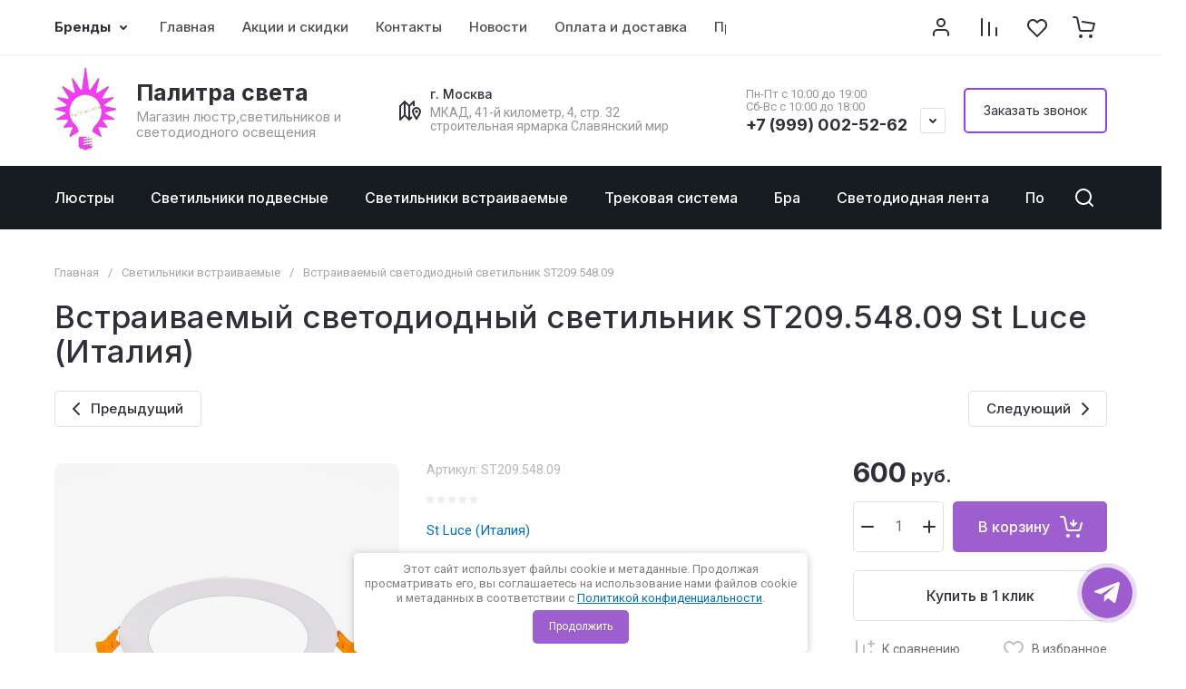

--- FILE ---
content_type: text/html; charset=utf-8
request_url: https://palitrasveta.ru/shop/product/vstraivaemyj-svetodiodnyj-svetilnik-st209-548-09
body_size: 112656
content:
<!doctype html>
<html lang="ru">

<head>
<meta charset="utf-8">
<meta name="robots" content="all">
<link rel="preload" href="/g/libs/jquery/2.2.4/jquery-2.2.4.min.js" as="script">
<title>Встраиваемый светодиодный светильник ST209.548.09 по цене 600.00 руб</title>
<!-- assets.top -->
<meta property="og:title" content="Встраиваемый светодиодный светильник ST209.548.09 St Luce (Италия)">
<meta name="twitter:title" content="Встраиваемый светодиодный светильник ST209.548.09 St Luce (Италия)">
<meta property="og:description" content="Встраиваемый светодиодный светильник ST209.548.09 купите по выгодной цене, возможна доставка в день заказа, описание и фото на сайте">
<meta name="twitter:description" content="Встраиваемый светодиодный светильник ST209.548.09 купите по выгодной цене, возможна доставка в день заказа, описание и фото на сайте">
<meta property="og:image" content="https://palitrasveta.ru/thumb/2/Af-l59xYk4awEDW4A5iD8A/350r350/d/st20954809_01w.jpg">
<meta name="twitter:image" content="https://palitrasveta.ru/thumb/2/Af-l59xYk4awEDW4A5iD8A/350r350/d/st20954809_01w.jpg">
<meta property="og:image:type" content="image/jpeg">
<meta property="og:image:width" content="350">
<meta property="og:image:height" content="350">
<meta property="og:type" content="website">
<meta property="og:url" content="https://palitrasveta.ru/shop/product/vstraivaemyj-svetodiodnyj-svetilnik-st209-548-09">
<meta name="twitter:card" content="summary">
<!-- /assets.top -->

<meta name="description" content="Встраиваемый светодиодный светильник ST209.548.09 купите по выгодной цене, возможна доставка в день заказа, описание и фото на сайте">
<meta name="keywords" content="Встраиваемый светодиодный светильник ST209.548.09 St Luce (Италия)">
<meta name="SKYPE_TOOLBAR" content="SKYPE_TOOLBAR_PARSER_COMPATIBLE">
<meta name="viewport" content="width=device-width, initial-scale=1.0, maximum-scale=1.0, user-scalable=no">
<meta name="format-detection" content="telephone=no">
<meta http-equiv="x-rim-auto-match" content="none">






			<link rel="preload" as="image" href="/thumb/2/aHAdaLYfOhuh2_su9C7lVA/750r750/d/st20954809_01w.jpg" />

		<meta name="yandex-verification" content="b6091ec23f4ff108" />

            <!-- 46b9544ffa2e5e73c3c971fe2ede35a5 -->
            <script src='/shared/s3/js/lang/ru.js'></script>
            <script src='/shared/s3/js/common.min.js'></script>
        <link rel='stylesheet' type='text/css' href='/shared/s3/css/calendar.css' /><link rel="icon" href="/favicon.ico" type="image/x-icon">

<!--s3_require-->
<link rel="stylesheet" href="/g/basestyle/1.0.1/user/user.css" type="text/css"/>
<link rel="stylesheet" href="/g/basestyle/1.0.1/cookie.message/cookie.message.css" type="text/css"/>
<link rel="stylesheet" href="/g/basestyle/1.0.1/user/user.purple.css" type="text/css"/>
<script type="text/javascript" src="/g/basestyle/1.0.1/user/user.js" async></script>
<script type="text/javascript" src="/g/libs/jquery/2.2.4/jquery-2.2.4.min.js"></script>
<link rel="stylesheet" href="/g/basestyle/1.0.1/cookie.message/cookie.message.purple.css" type="text/css"/>
<script type="text/javascript" src="/g/basestyle/1.0.1/cookie.message/cookie.message.js" async></script>
<!--/s3_require-->

<!--s3_goal-->
<script src="/g/s3/goal/1.0.0/s3.goal.js"></script>
<script>new s3.Goal({map:[], goals: [], ecommerce:[{"ecommerce":{"detail":{"products":[{"id":"597024505","name":"Встраиваемый светодиодный светильник ST209.548.09","price":600,"brand":"St Luce (Италия)","category":"Светильники встраиваемые/Светильники встраиваемые светодиодные"}]}}}]});</script>
<!--/s3_goal-->

<link rel="preload" href="/g/shop2v2/default/js/shop2v2-plugins.js" as="script">
<link rel="preload" href="/g/shop2v2/default/js/shop2.2.min.js" as="script">





	
	<script type="text/javascript" src="/g/shop2v2/default/js/shop2v2-plugins.js"></script>

	<script type="text/javascript" src="/g/shop2v2/default/js/shop2.2.min.js"></script>


	<script src="/g/templates/shop2/2.130.2/default-3/js/paginationscroll.js"></script>

<script type="text/javascript">shop2.init({"productRefs": {"444469305":{"gr_samovyvoz_besplatno":{"1963fd63609fef1a3cfec5e10f9d271d":["597024505"]},"gr_besplatnaa_dostavka":{"3d2c96d85e69ea94d251eb20c8924f3d":["597024505"]},"kolicestvo_lamp":{"64418461":["597024505"]},"svetovoj_potok_lm":{"612":["597024505"]},"tip_cokola":{"64419061":["597024505"]},"cvetovaa_temperatura":{"64420061":["597024505"]},"vysota_tovara_mm_":{"8":["597024505"]},"tip_svetil_nika":{"81979615":["597024505"]},"mosnost_lamp_w":{"81979815":["597024505"]},"material_plafona_812":{"80621215":["597024505"]},"stil_":{"70859461":["597024505"]},"cvet_plafona_866":{"\u0411\u0435\u043b\u044b\u0439":["597024505"]},"material_karkasa":{"70378015":["597024505"]},"kollekcia":{"LITUM":["597024505"]},"ip":{"20":["597024505"]},"cvet_karkasa_120":{"\u0411\u0435\u043b\u044b\u0439":["597024505"]},"poverhnost_karkasa":{"64427061":["597024505"]},"poverhnost_plafona":{"64430461":["597024505"]},"diametr_tovara_mm_":{"145":["597024505"]},"tip_lamp":{"64430061":["597024505"]},"plosad_osvesenia":{"86506815":["597024505"]},"strana_proizvoditel_":{"\u0418\u0442\u0430\u043b\u0438\u044f":["597024505"]}}},"apiHash": {"getPromoProducts":"204729167438e9a4c56cd129a904c8a7","getSearchMatches":"ce8793212f4b2fdb7e7103dd2bdcbac8","getFolderCustomFields":"3ec200a00017b9acf02f2ce15cf71343","getProductListItem":"f94a3d874940e9b650f34a09d6ab71d1","cartAddItem":"15514776e1079fadedeb9a2904a444b7","cartRemoveItem":"af8df116373cfa086f83d0b414876a6f","cartUpdate":"f3ed01945d3e998d4629f8d5ca3cb5ed","cartRemoveCoupon":"3c501a1849e0ebcbc62e0b7b93bd6dc2","cartAddCoupon":"7affdc5b66d143ca28daf3797b3eda9e","deliveryCalc":"73e01535237a2f31ed6107060f87c0f7","printOrder":"27f16495c4d767973fbefac46df1445a","cancelOrder":"d806c323a8eb7a6284faa5a4395b65af","cancelOrderNotify":"9d3debb5a1a0d4f875b8467ac43ba98b","repeatOrder":"f022b48ce5408e830e99691b36883161","paymentMethods":"8aae2907d7d09ea2b4abb31d197c2497","compare":"1ed5dcb27e9cfe3c4049f7ce25d836ff"},"hash": null,"verId": 2045770,"mode": "product","step": "","uri": "/shop","IMAGES_DIR": "/d/","my": {"gr_orders_shop2_btn":true,"show_product_unit":true,"gr_promo_actions":true,"gr_show_price_in_pricelist":true,"gr_selected_theme":2,"gr_schema_org":true,"gr_thumbs_height":"600","gr_thumbs_width":"600","gr_info_form":true,"gr_cart_question":true,"gr_compare_icons":true,"gr_favorite":true,"gr_collections_lazy":true,"gr_main_blocks_lazy":true,"gr_product_share_lazy":true,"gr_main_blocks_ajax":false,"gr_popup_compare":true,"gr_responsive_tabs_2":true,"gr_select_wrapper":true,"new_alias":"\u041d\u043e\u0432\u0438\u043d\u043a\u0430","special_alias":"\u0410\u043a\u0446\u0438\u044f","buy_alias":"\u0412 \u043a\u043e\u0440\u0437\u0438\u043d\u0443","buy_mod":true,"buy_kind":true,"on_shop2_btn":true,"show_sections":true,"lazy_load_subpages":true,"gr_amount_flag":true,"gr_collections_one_click":true,"gr_collections_columns_class":true,"gr_collections_params":false,"gr_collections_compare":true,"gr_collections_amount":true,"gr_collections_vendor":true,"gr_product_list_titles":true,"gr_product_list_title":true,"gr_product_list_price":true,"gr_product_list_amount":true,"gr_images_size":true,"gr_images_view":true,"gr_images_lazy_load":true,"gr_sliders_autoplay":true,"gr_one_click_btn":"\u041a\u0443\u043f\u0438\u0442\u044c \u0432 1 \u043a\u043b\u0438\u043a","gr_amount_min_top":true,"gr_options_more_btn":"\u041f\u0430\u0440\u0430\u043c\u0435\u0442\u0440\u044b","gr_product_print":true,"gr_product_options_more_btn":"\u0412\u0441\u0435 \u043f\u0430\u0440\u0430\u043c\u0435\u0442\u0440\u044b","gr_product_nav_prev":"\u041f\u0440\u0435\u0434\u044b\u0434\u0443\u0449\u0438\u0439","gr_product_nav_next":"\u0421\u043b\u0435\u0434\u0443\u044e\u0449\u0438\u0439","gr_product_quick_view":true,"gr_product_columns_class":true,"gr_product_item_wrap":true,"gr_product_list_main":true,"gr_thumbs_vendor":true,"gr_thumbs_one_click":true,"gr_cart_info_in_total":true,"gr_cart_preview_icons":true,"gr_cart_titles":true,"gr_cart_show_discount_sum":true,"gr_cart_show_discounts_applied":true,"gr_cart_auth_remodal":true,"gr_cart_coupon_remodal":false,"gr_cart_coupon_placeholder":"\u041f\u0440\u043e\u043c\u043e\u043a\u043e\u0434","gr_coupon_popup_btn":"\u041f\u0440\u0438\u043c\u0435\u043d\u0438\u0442\u044c \u043a\u0443\u043f\u043e\u043d","gr_cart_options_more_btn":"\u041f\u0430\u0440\u0430\u043c\u0435\u0442\u0440\u044b","gr_cart_registration_title":"\u041a\u0443\u043f\u0438\u0442\u044c \u0431\u0435\u0437 \u0440\u0435\u0433\u0438\u0441\u0442\u0440\u0430\u0446\u0438\u0438","gr_filter_remodal_btn":"\u0424\u0438\u043b\u044c\u0442\u0440","gr_filter_max_count":5,"gr_filter_remodal":true,"gr_filter_unwrap_sorting":true,"gr_filter_go_result":true,"gr_filter_color_btn":true,"gr_filter_placeholders":true,"gr_filter_range_slider":false,"gr_login_form_placeholder":true,"gr_search_placeholder":"\u041d\u0430\u0439\u0442\u0438 \u0442\u043e\u0432\u0430\u0440","gr_search_form_title":"\u041f\u043e\u0434\u0431\u043e\u0440 \u043f\u043e \u043f\u0430\u0440\u0430\u043c\u0435\u0442\u0440\u0430\u043c","gr_search_form_range_slider":false,"gr_sorting_popup":true,"gr_sorting_title":"\u0421\u043e\u0440\u0442\u0438\u0440\u043e\u0432\u0430\u0442\u044c","gr_sorting_default":"\u041f\u043e \u0443\u043c\u043e\u043b\u0447\u0430\u043d\u0438\u044e","gr_sorting_item_default":"\u041f\u043e \u0443\u043c\u043e\u043b\u0447\u0430\u043d\u0438\u044e","gr_sorting_by_price_desc":"\u0426\u0435\u043d\u0430 - \u0443\u0431\u044b\u0432\u0430\u043d\u0438\u0435","gr_sorting_by_price_asc":"\u0426\u0435\u043d\u0430 - \u0432\u043e\u0437\u0440\u0430\u0441\u0442\u0430\u043d\u0438\u0435","gr_sorting_by_name_desc":"\u041d\u0430\u0437\u0432\u0430\u043d\u0438\u0435 - \u042f-\u0410","gr_sorting_by_name_asc":"\u041d\u0430\u0437\u0432\u0430\u043d\u0438\u0435 - \u0410-\u042f","gr_compare_head_assets_version":"global:shop2.2.130-8-compare-head-custom-assets.tpl","gr_compare_body_assets_version":"global:shop2.2.130-8-compare-body-custom-assets.tpl"},"shop2_cart_order_payments": 3,"cf_margin_price_enabled": 0,"buy_one_click_api_url": "/-/x-api/v1/public/?method=form/postform&param[form_id]=31705904&param[tpl]=global:shop2.form.minimal.tpl&param[hide_title]=0&param[placeholdered_fields]=0","maps_yandex_key":"0d76b6b5-ef2c-49c3-a8d5-d6c9e0c458f3","maps_google_key":""});shop2.facets.enabled = true;</script>

<style>
	.gr_hide_onload * {transition: none !important;}
	.gr_hide_onload .folders-popup-wrapper,.gr_hide_onload  .top-search-popup-wrapper, .gr_hide_onload .burger-search, .gr_hide_onload .burger-block{display: none;}
	.gr_hide_onload .site-top-slider {margin-bottom: 35px;}
	.gr-btn-1,.gr-btn-2,.gr-btn-3,.gr-btn-4,.inner-folders li a, .site-folders-in-block__items.text_folders .site-folders-in-block__item a{position:relative;z-index:1;display:inline-flex;align-items:center;justify-content:center;height:auto;min-height:auto;padding:0;border:none;outline:0;cursor:pointer;text-align:center;text-decoration:none;-moz-appearance:none;-webkit-appearance:none;background-clip:border-box}
	h1{font-weight:var(--font2_500);font-style:normal;line-height:1.1}h1{font-size:35px;margin:0 0 25px}@media (max-width:1260px){h1{font-size:28px;margin:0 0 20px}}@media (max-width:767px){h1{font-size:22px;margin:0 0 12px}}
	.site-path{display:flex;flex-wrap:wrap;align-items:baseline;font-size:13px;line-height:1.3;margin-bottom:20px}.site-path a{text-decoration:none;transition:all .18s linear;border-bottom:1px solid transparent}.site-path__separator{padding:0 10px}
	.inner-folders{padding:0 0 40px}@media (max-width:1023px){.inner-folders{padding:0 0 30px}}@media (max-width:767px){.inner-folders{padding:0 0 20px;margin:0 -16px}}@media (max-width:639px){.inner-folders{margin:0 -16px}}.inner-folders__list{display:flex;flex-wrap:wrap;margin:0 0 -10px}@media (max-width:767px){.inner-folders__list{flex-wrap:nowrap;white-space:nowrap;overflow:auto;overflow-y:hidden}}.inner-folders li{margin:0 10px 10px 0}@media (max-width:767px){.inner-folders li:first-child{padding-left:20px}}@media (max-width:639px){.inner-folders li:first-child{padding-left:16px}}@media (max-width:767px){.inner-folders li:last-child{padding-right:20px}}@media (max-width:639px){.inner-folders li:last-child{padding-right:16px}}.inner-folders li a{font-size:15px;line-height:1.2;padding:11px 16px}
	.gr_lazy_load_block > * {display: none !important;}
	.gr_lazy_load_block.main-blocks__item{min-height: 700px;}
.gr_lazy_load_block.kinds-block{min-height: 700px;}
	.gr_lazy_load_block.site-gallery-block{min-height:500px}.gr_lazy_load_block.site-actions{min-height:778px}.gr_lazy_load_block.site-actions-2{min-height:702px}.gr_lazy_load_block.site-actions-2{min-height:731px}.gr_lazy_load_block.site-sale{min-height:622px}.gr_lazy_load_block.site-brands{min-height:415px}.gr_lazy_load_block.site-advantages{min-height:533px}.gr_lazy_load_block.site-guarantee{min-height:292px}.gr_lazy_load_block.site-reviews{min-height:639px}.gr_lazy_load_block.site-reviews-2{min-height:508px}.gr_lazy_load_block.form-block{min-height:358px}.gr_lazy_load_block.form-block-2{min-height:240px}.gr_lazy_load_block.site-articles{min-height:605px}@media all and (max-width:1260px){.gr_lazy_load_block.site-gallery-block{min-height:480px}.gr_lazy_load_block.main-blocks__item{min-height: 670px;}.gr_lazy_load_block.kinds-block{min-height: 670px;}.gr_lazy_load_block.site-actions{min-height:744px}.gr_lazy_load_block.site-actions-2{min-height:584px}.gr_lazy_load_block.site-sale{min-height:520px}.gr_lazy_load_block.site-brands{min-height:388px}.gr_lazy_load_block.site-advantages{min-height:479px}.gr_lazy_load_block.site-guarantee{min-height:348px}.gr_lazy_load_block.site-reviews{min-height:578px}.gr_lazy_load_block.site-reviews-2{min-height:485px}.gr_lazy_load_block.form-block{min-height:273px}.gr_lazy_load_block.form-block-2{min-height:220px}.gr_lazy_load_block.site-articles{min-height:471px}}@media all and (max-width:1023px){.gr_lazy_load_block.main-blocks__item{min-height: 700px;}.gr_lazy_load_block.kinds-block{min-height: 700px;}.gr_lazy_load_block.site-actions{min-height:1303px}.gr_lazy_load_block.site-actions-2{min-height:575px}.gr_lazy_load_block.site-sale{min-height:464px}.gr_lazy_load_block.site-brands{min-height:356px}.gr_lazy_load_block.site-advantages{min-height:764px}.gr_lazy_load_block.site-guarantee{min-height:355px}.gr_lazy_load_block.site-reviews{min-height:498px}.gr_lazy_load_block.site-reviews-2{min-height:429px}.gr_lazy_load_block.form-block{min-height:349px}.gr_lazy_load_block.form-block-2{min-height:220px}.gr_lazy_load_block.site-articles{min-height:463px}}@media all and (max-width:767px){.gr_lazy_load_block.site-gallery-block{min-height:490px}.gr_lazy_load_block.main-blocks__item{min-height: 560px;}.gr_lazy_load_block.kinds-block{min-height: 560px;}.gr_lazy_load_block.site-actions{min-height:476px}.gr_lazy_load_block.site-actions-2{min-height:573px}.gr_lazy_load_block.site-sale{min-height:642px}.gr_lazy_load_block.site-brands{min-height:308px}.gr_lazy_load_block.site-advantages{min-height:1261px}.gr_lazy_load_block.site-guarantee{min-height:419px}.gr_lazy_load_block.site-reviews{min-height:558px}.gr_lazy_load_block.site-reviews-2{min-height:743px}.gr_lazy_load_block.form-block{min-height:338px}.gr_lazy_load_block.form-block-2{min-height:258px}.gr_lazy_load_block.site-articles{min-height:497px}}
	@media (max-width:767px){.contacts-popup .site-top-slider__btn .contacts-callback-btn__link,.gr-buttons__item-list a.small,.gr-buttons__item-list button.small,.site-folders-in-block__items.text_folders .site-folders-in-block__item a,.gr-small-btn-mobile,.site-reviews-2__btn a.site_reviews_2_btn,.site-sale__btn a,.site-top-slider__btn .contacts-popup .contacts-callback-btn__link,.site-top-slider__btn .form-block-2__btn,.site-top-slider__btn .gr-btn-1{font-size:14px;line-height:1.2;padding:11px 16px}}.tns-nav{margin:20px 0 0;outline:0;font-size:0;text-align:center}.tns-nav button{margin:0 5px;min-height:8px;height:8px;width:8px;font-size:0;padding:0;opacity:1;visibility:visible;border:none}
	.tns-outer{padding:0!important}.tns-outer [hidden]{display:none!important}.tns-outer [aria-controls],.tns-outer [data-action]{cursor:pointer}.tns-slider>.tns-item{-webkit-box-sizing:border-box;-moz-box-sizing:border-box;box-sizing:border-box}.tns-horizontal.tns-subpixel{white-space:nowrap}.tns-horizontal.tns-subpixel>.tns-item{display:inline-block;vertical-align:top;white-space:normal}.tns-horizontal.tns-no-subpixel:after{content:'';display:table;clear:both}.tns-horizontal.tns-no-subpixel>.tns-item{float:left}.tns-horizontal.tns-carousel.tns-no-subpixel>.tns-item{margin-right:-100%}.tns-no-calc{position:relative;left:0}.tns-gallery{position:relative;left:0;min-height:1px}.tns-gallery>.tns-item{position:absolute;left:-100%}.tns-gallery>.tns-slide-active{position:relative;left:auto!important}.tns-autowidth{display:inline-block}.tns-lazy-img{opacity:.6}.tns-lazy-img.tns-complete{opacity:1}.tns-ovh{overflow:hidden}.tns-visually-hidden{position:absolute;left:-10000em}.tns-transparent{opacity:0;visibility:hidden}.tns-fadeIn{opacity:1;z-index:0}.tns-fadeOut,.tns-normal{opacity:0;z-index:-1}.tns-vpfix{white-space:nowrap}.tns-vpfix>div,.tns-vpfix>li{display:inline-block}.tns-t-subp2{margin:0 auto;width:310px;position:relative;height:10px;overflow:hidden}.tns-t-ct{width:2333.3333333%;width:-webkit-calc(100% * 70 / 3);width:-moz-calc(100% * 70 / 3);width:calc(100% * 70 / 3);position:absolute;right:0}.tns-t-ct:after{content:'';display:table;clear:both}.tns-t-ct>div{width:1.4285714%;width:-webkit-calc(100% / 70);width:-moz-calc(100% / 70);width:calc(100% / 70);height:10px;float:left}.remodal,[data-remodal-id]{display:none}.remodal-overlay{display:none}html{font-family:sans-serif;-ms-text-size-adjust:100%;-webkit-text-size-adjust:100%;overflow-y:scroll}body{margin:0}.hide{display:none !important}.overflowHidden{overflow:hidden}ins{text-decoration:none}.menu-default,.menu-default li,.menu-default ul{padding:0;margin:0;list-style:none}.table-wrapper,img,object,object embed,textarea{max-width:100%}.table-wrapper{overflow:auto}img{height:auto}table img{max-width:none}*{box-sizing:border-box;-webkit-locale:auto;-webkit-tap-highlight-color:transparent}a{text-decoration:underline}body,html{height:100%;min-width:320px;-ms-text-size-adjust:100%;-webkit-text-size-adjust:100%}html{font-size:16px}body{position:relative;min-width:320px;text-align:left;font-family:var(--font1);line-height:1.5}.tns-lazy-img{opacity:1}.tns-slider{margin-left:auto;margin-right:auto}.gr-svg-icon{width:30px;height:30px}.gr-svg-icon.gr_big_icon,.gr-svg-icon.gr_small_icon{display:none}.gr-svg-icon.gr_small_icon{width:20px;height:20px}.gr-svg-icon.gr_big_icon{width:40px;height:40px}.block_padding{padding:0 100px}@media (max-width:1890px){.block_padding{padding:0 75px}}@media (max-width:1380px){.block_padding{padding:0 60px}}@media (max-width:1260px){.block_padding{padding:0 30px}}@media (max-width:767px){.block_padding{padding:0 16px}}.block_width{margin:0 auto;max-width:1300px}.dynamic_width .block_width{max-width:1920px}.block_absolute{position:absolute;top:0;left:0;right:0;bottom:0}.block_no_events,.pointer_events_none{pointer-events:none}.block_cover{background-size:cover;background-position:50%;background-repeat:no-repeat}.block_contain{background-size:contain;background-position:50%;background-repeat:no-repeat}.block_hide{display:none!important}.block_show{display:block!important}.hideOverflow{white-space:nowrap;overflow:hidden}.site__background{position:fixed;top:0;left:0;right:0;bottom:0;z-index:-1;background-size:cover;background-repeat:no-repeat;background-position:50% 0}@media (max-width:1500px){.site__background{display:none}}.site__wrapper{min-height:100%;margin:auto;display:flex;flex-direction:column}.site__wrapper.site_max_width{margin:0 auto;max-width:1490px}.site-container{flex:1 0 auto}.site-main__inner{padding:40px 0}@media (max-width:1260px){.site-main__inner{padding:30px 0}}@media (max-width:767px){.site-main__inner{padding:20px 0}}.site-footer{flex:none}.site_max_width .site-header .site-fixed-top-wrapper .site-header-top-wrapper{max-width:1490px}.site-header.header_dynamic_width .block_width{max-width:1920px}.site-header .site-fixed-top-wrapper{min-height:60px}.site-header .site-fixed-top-wrapper .site-header-top-wrapper{width:100%;}.site-header .site-header-top{position:relative}@media (max-width:767px){.site-header .site-header-top.block_padding{padding:0 16px}}.site-header .site-header-top__body{display:flex;align-items:center;min-height:60px}.site-header .site-header-top__left{display:flex;align-items:center;font-size:0;width:calc(100% - 450px)}.site-header .site-header-top__right{margin-left:auto;width:450px}@media (max-width:1260px){.site-header .site-header-top__right{width:auto}}.site-header .site-header-top-brands{display:none;}@media (max-width:1260px){.site-header .site-header-top-brands{display:none!important}}.site-header .site-header-bottom__body{padding:30px 0;display:flex;align-items:center}@media (max-width:767px){.site-header .site-header-bottom__body{padding:14px 0}}.site-header .site-header-bottom__body.logo_center .site-header-bottom__center{order:-1;text-align:left}.site-header .site-header-bottom__body.logo_center .site-header-bottom__left{justify-content:center;width:30%;}@media all and (max-width: 1260px){.site-header .site-header-bottom__body.logo_center .site-header-bottom__left{width:100%;}}.site-header .site-header-bottom__body.logo_center .site-info.logo_top{text-align:center;align-items:center}.site-header .site-header-bottom__left{width:35%;display:flex;align-items:center}@media (max-width:1260px){.site-header .site-header-bottom__left{width:100%;justify-content:center}}.site-header .site-header-bottom__center{width:30%;text-align:center}.site-header .site-header-bottom__body.logo_center .site-header-bottom__center{width:35%;}@media (max-width:1260px){.site-header .site-header-bottom__center{display:none}}.site-header .site-header-bottom__right{margin:-10px 0;width:35%;display:flex;flex-wrap:wrap;align-items:center;justify-content:flex-end}@media (max-width:1260px){.site-header .site-header-bottom__right{display:none}}.site-header .header-brands-btn,.site-header .header-catalog-btn{position:relative;padding-right:24px;cursor:pointer;font-size:15px;line-height:60px;font-family:var(--font2);font-weight:var(--font2_700);margin-right:30px}@media (max-width:1260px){.site-header .header-brands-btn,.site-header .header-catalog-btn{display:none}}.site-header .header-brands-btn.opened i,.site-header .header-catalog-btn.opened i{transform:translateY(-50%) rotate(-180deg)}.site-header .header-brands-btn i,.site-header .header-catalog-btn i{position:absolute;top:50%;right:0;line-height:1;transform:translateY(-50%)}.site-header .header-brands-btn svg,.site-header .header-catalog-btn svg{width:20px;height:20px}.site-header .header-burger-btn-mobile,.site-header .header-catalog-btn-mobile,.site-header .header-contacts-btn-mobile,.site-header .header-search-btn-mobile{position:relative;display:none;width:48px;height:48px;cursor:pointer}.site-header .header-burger-btn-mobile,.site-header .header-search-btn-mobile{margin-right:20px}@media (max-width:1260px){.site-header .header-burger-btn-mobile,.site-header .header-search-btn-mobile{display:block}}@media (max-width:767px){.site-header .header-burger-btn-mobile,.site-header .header-search-btn-mobile{display:none}}.site-header .header-catalog-btn-mobile{margin-right:10px}@media (max-width:767px){.site-header .header-catalog-btn-mobile{display:block}}@media (max-width:1260px){.site-header .header-contacts-btn-mobile{display:block}}.site-header .menu-top-wrapper li *{white-space:normal}.site-header .menu-top{position:relative;z-index:2}@media (max-width:1260px){.site-header .menu-top{display:none}}.site-header .menu-top .menu-back,.site-header .menu-top .menu-parent{display:none}.site-header .menu-top>li{position:relative;vertical-align:top;display:inline-block}.site-header .menu-top>li:first-child{margin-left:-15px}.site-header .menu-top>li>a{position:relative;display:flex;align-items:center;padding:0 15px;font-size:15px;line-height:60px;text-decoration:none;font-family:var(--font2);font-weight:var(--font2_500)}.site-header .menu-top>li>a ins{line-height:1;margin-right:10px;width:30px;height:30px;display:flex;align-items:center;justify-content:center}.site-header .menu-top>li>a ins img,.site-header .menu-top>li>a ins svg{max-width:30px;max-height:30px}.site-header .menu-top>li>a i{display:none}.site-header .menu-top>li ul{position:absolute;z-index:1;left:-15px;top:100%;width:320px;display:none;padding:15px 0}.site-header .header-modules{display:flex;align-items:center;justify-content:flex-end}@media (max-width:1260px){.site-header .header-modules__item.cabinet_item{display:none}}.site-header .header-modules__item.gr-cart-popup-btn.pointer_events_none .gr-cart-total-amount,.site-header .header-modules__item.gr-cart-popup-btn.pointer_events_none .gr-cart-total-sum{display:none}.site-header .header-modules__item a{position:relative;font-size:0;display:flex;align-items:center;text-decoration:none}.site-header .header-modules__item a i{width:48px;height:48px;display: flex;}.site-header .header-modules__item a i svg{margin: auto;}.site-header .header-modules__item .favorite-block.is-null{pointer-events:none}.site-header .header-modules__item .favorite-block.is-null .favorite-count{display:none}.site-header .header-modules__item .gr-cart-preview-link:not(.active){pointer-events:none}.site-header .header-modules__item .gr-cart-preview-link:not(.active) .gr-cart-total-amount,.site-header .header-modules__item .gr-cart-preview-link:not(.active) .gr-cart-total-sum{display:none}.site-header .header-modules__item .gr-compare-btn:not(.active){pointer-events:none}.site-header .header-modules__item .gr-compare-btn:not(.active) .gr-compare-btn-amount{display:none}.site-header .header-modules__item .gr-cart-preview-body{position:relative;display:flex;align-items:center;width:100%}.site-header .header-modules__item .gr-cart-preview-body i{order:-1}.site-header .header-modules__item .gr-cart-preview-body .gr-cart-total-amount{margin-left:4px;height:24px;padding:0 5px;min-width:24px;border-radius:50px;text-align:center;font-size:13px;line-height:24px;font-family:var(--font2);font-weight:var(--font2_500)}@media (max-width:1260px){.site-header .header-modules__item .gr-cart-preview-body .gr-cart-total-amount{position:absolute;right:5px;top:6px;height:18px;min-width:18px;font-size:11px;line-height:18px}}.site-header .header-modules__item .gr-cart-preview-body .gr-cart-total-sum{margin-left:10px;font-size:16px;line-height:1.125;font-family:var(--font2);font-weight:var(--font2_700)}@media (max-width:1260px){.site-header .header-modules__item .gr-cart-preview-body .gr-cart-total-sum{display:none}}.site-header .header-modules__item .gr-cart-preview-body .gr-cart-total-sum span{font-size:12px;line-height:1.16}.site-header .header-modules__item .gr-compare-btn-amount{order:2;margin-left:4px;height:24px;padding:0 5px;min-width:24px;border-radius:50px;text-align:center;font-size:13px;line-height:24px;font-family:var(--font2);font-weight:var(--font2_500)}@media (max-width:1260px){.site-header .header-modules__item .gr-compare-btn-amount{position:absolute;right:5px;top:6px;margin:0;height:18px;min-width:18px;font-size:11px;line-height:18px}}.site-header .header-modules__item .favorite-count{order:2;margin-left:4px;height:24px;padding:0 5px;min-width:24px;border-radius:50px;text-align:center;font-size:13px;line-height:24px;font-family:var(--font2);font-weight:var(--font2_500)}@media (max-width:1260px){.site-header .header-modules__item .favorite-count{position:absolute;right:5px;top:6px;height:18px;min-width:18px;font-size:11px;line-height:18px}}.site-header .site-info{display:inline-flex;align-items:center;}.site-header .site-info.logo_top{flex-direction:column;align-items:flex-start}@media (max-width:1260px){.site-header .site-info.logo_top{align-items:center}}.site-header .site-info.logo_top .site-info__logo{margin:0}.site-header .site-info.logo_top .site-info__logo+.site-info__body{margin:10px 0 0}@media (max-width:767px){.site-header .site-info.logo_top .site-info__logo+.site-info__body{margin:5px 0 0}}@media (max-width:1260px){.site-header .site-info.logo_top .site-info__body{text-align:center}}.site-header .site-info__logo{font-size:0;margin-right:20px;flex:0 0 auto;max-width:200px;}@media (max-width:767px){.site-header .site-info__logo{margin-right:10px}}.site-header .site-info__logo a{text-decoration:none}.site-header .site-info__logo img{object-fit:cover; margin:5px 0;width:auto;height:auto}.site-header .site-info.logo_top .site-info__logo, .site-header .site-info.logo_top .site-info__logo img{margin: 0;}.site-header .site-info.logo_top .site-info__logo{max-width: 100%;}.site-header .site-info__body{flex:1 1 auto}.site-header .site-info__name{font-size:26px;line-height:1.1;font-family:var(--font2);font-weight:var(--font2_500)}@media (max-width:767px){.site-header .site-info__name{font-size:22px}}.site-header .site-info__name+.site-info__desc{margin-top:4px}@media (max-width:767px){.site-header .site-info__name+.site-info__desc{margin-top:2px}}.site-header .site-info__name a{text-decoration:none}.site-header .site-info__desc{font-size:16px;line-height:1.16}@media (max-width:767px){.site-header .site-info__desc{font-size:14px}}.site-header .site-address{text-align:left;vertical-align:top;display:inline-block}.site-header .site-address__title{font-family:var(--font2);font-weight:var(--font2_500);font-size:14px;line-height:1.15}.site-header .site-address__title+.site-address__body{margin-top:5px}.site-header .site-address__body{font-size:14px;line-height:1.1}.site-header .header-contacts{position:relative;margin-top:5px;margin-bottom:5px}.site-header .header-contacts.has_popup_btn{padding-right:42px}.site-header .header-contacts__text-btn{cursor:pointer}.site-header .header-contacts__text-btn span{display:inline-block;vertical-align:top;line-height:28px}.site-header .header-contacts__icon{position:absolute;right:0;bottom:0;width:28px;height:28px;cursor:pointer;align-items:center;display:inline-flex}.site-header .header-contacts__icon svg{width:20px;height:20px;margin:auto}.site-header .header-contacts__item{max-width:300px;display:flex;align-items:flex-end}.site-header .header-contacts__item.has_only_note .header-contacts__item-left{margin-bottom:0}.site-header .header-contacts__item.has_only_note .header-contacts__item-right{min-height:28px;display:flex;align-items:center}.site-header .header-contacts__item-left{flex:0 0 auto;display:flex;align-items:center;margin-right:10px;}.site-header .header-contacts__item-right{flex:0 1 auto}.site-header .header-contacts__link{text-decoration:none;font-size:0;margin:0 2px}.site-header .header-contacts__link:first-child{margin-left:0}.site-header .header-contacts__link img,.site-header .header-contacts__link svg{max-width:28px;max-height:28px}.site-header .header-contacts__note{font-size:13px;line-height:1.1;max-width:180px}.site-header .header-contacts__note+.header-contacts__number{margin-top:4px}.site-header .header-contacts__number{font-size:18px;line-height:1;font-family:var(--font2);font-weight:var(--font2_700);margin-bottom:5px}.site-header .header-contacts__number a{text-decoration:none}.site-header .header-callback-btn{max-width:200px;margin:5px 0 5px 20px}@media (max-width:1260px){.site-header .site-header-folders{display:none}}.site-header .site-header-folders__body{display:flex;align-items:center}.site-header .site-header-folders__body.opened_search .top-folders-wrapper{width:calc(100% - 350px)}.site-header .site-header-folders__body.hide_search .top-folders-wrapper{width:100%}.site-header .top-folders-wrapper{font-size:0;width:calc(100% - 70px)}.site-header .top-folders-wrapper li *{white-space:normal}.site-header .top-folders{position:relative;z-index:4}.site-header .top-folders .folder-back,.site-header .top-folders .folder-parent{display:none}.site-header .top-folders>li{position:relative;vertical-align:top;display:inline-block}.site-header .top-folders>li:first-child{margin-left:-20px}.site-header .top-folders>li>a{position:relative;display:flex;align-items:center;padding:0 20px;font-size:16px;line-height:70px;text-decoration:none;font-family:var(--font2);font-weight:var(--font2_700)}.site-header .top-folders>li>a ins{line-height:1;margin-right:10px;width:30px;height:30px;display:flex;align-items:center;justify-content:center}.site-header .top-folders>li>a ins img,.site-header .top-folders>li>a ins svg{max-width:30px;max-height:30px}.site-header .top-folders>li>a i{display:none}.site-header .top-folders>li ul{display:none;}.site-header .top-folders>li.row-menu-btn{position:relative}.site-header .top-folders>li.row-menu-btn .row-menu-container{position:absolute;top:100%;left:0}.site-header .top-folders>li.row-menu-btn .row-menu-container.right_level,.site-header .top-folders>li.row-menu-btn .row-menu-container.row-right-level{left:auto;right:0}.site-header .top-search-btn{position:relative;cursor:pointer;width:320px;height:50px;margin-left:auto;font-size:16px;line-height:1.16;padding:16px 60px 16px 70px}.site-header .top-search-btn.search_in_btn{width:50px;padding:0;font-size:0;}.site-header .top-search-btn.search_in_btn i{top:50%;left:50%;margin:-15px 0 0 -15px}.site-header .top-search-btn i{position:absolute;top:10px;left:20px;width:30px;height:30px;font-size:0;line-height:1}@media (max-width:1260px){.site-header .site-header-brands{display:none}}.site-header .top-brands{position:relative;display:flex;flex-wrap:warp;justify-content:space-between}.site-header .top-brands .top-brands-name{display:none;position:absolute;top:100%;left:0;width:220px;text-align:left;padding:20px 0 0 0;z-index:3;line-height:120px;font-size:120px;pointer-events:none;font-family:var(--font2);font-weight:var(--font2_700)}.site-header .top-brands .top-brands-name.top_brands_name_dec{font-size:80px}.site-header .top-brands .top-brands-select{position:relative;margin-right:10px;min-width:114px}.site-header .top-brands .top-brands-select__selected{position:relative;cursor:pointer;font-size:15px;line-height:60px;padding-right:26px;font-family:var(--font2);font-weight:var(--font2_700)}.site-header .top-brands .top-brands-select__selected i{position:absolute;top:50%;right:0;line-height:1;transform:translateY(-50%)}.site-header .top-brands .top-brands-select__selected svg{width:20px;height:20px}.site-header .top-brands .top-brands-select__popup{position:absolute;top:100%;left:-30px;width:200px;z-index:2;padding:10px 0;opacity:0;visibility:hidden}.site-header .top-brands .top-brands-select__popup.opened{opacity:1;visibility:visible}.site-header .top-brands .top-brands-select__item{cursor:pointer;padding:7px 30px;font-size:15px;line-height:1.1;font-family:var(--font2);font-weight:var(--font2_500)}.site-header .top-brands>li.top-brands-cyr{display:none}.site-header .top-brands>li.top-brands-lat{display:flex}.site-header .top-brands>li.top-brands-dec{order:1000;width:60px;text-align:right}.site-header .top-brands>li.top-brands-dec a{padding-right:0}.site-header .top-brands>li a{display:block;text-decoration:none;padding:0 10px;font-size:16px;line-height:60px;font-family:var(--font2);font-weight:var(--font2_500)}.site-header .top-brands>li ul{display:none}
.site-header .header-catalog-btn-mobile i, .site-header .header-burger-btn-mobile i, .site-header .header-search-btn-mobile i, .site-header .header-contacts-btn-mobile i {width: 48px;height: 48px;display: flex;}
.site-header .header-catalog-btn-mobile i svg, .site-header .header-burger-btn-mobile i svg, .site-header .header-search-btn-mobile i svg, .site-header .header-contacts-btn-mobile i svg {margin: auto;}
.site-header .header-modules__item {margin: 0 5px 0 0;}
.site-header .header-modules__item:last-child{margin-right: 0;}
@media all and (max-width: 1260px){.site-header .header-modules{margin-right:-10px;}}
@media all and (max-width: 1260px){.site-header .site-header-top__left{margin-right:-13px;width:50%;}}
@media all and (max-width: 767px){.site-header .header-catalog-btn-mobile{margin-right:0;}}
@media all and (max-width: 767px){.site-header .header-modules__item{margin-right:0;}}
.site-header .site-header-top__right.header_no_login{width:calc(450px - 53px)}@media (max-width:1260px){.site-header .site-header-top__right.header_no_login{width:auto}}.site-header .site-header-top__right.header_no_compare{width:calc(450px - 89px)}@media (max-width:1260px){.site-header .site-header-top__right.header_no_compare{width:auto}}.site-header .site-header-top__right.header_no_favorites{width:calc(450px - 89px)}@media (max-width:1260px){.site-header .site-header-top__right.header_no_favorites{width:auto}}.site-header .site-header-top__right.header_no_login.header_no_compare{width:calc(450px - 89px - 53px)}@media (max-width:1260px){.site-header .site-header-top__right.header_no_login.header_no_compare{width:auto}}.site-header .site-header-top__right.header_no_login.header_no_favorites{width:calc(450px - 89px - 53px)}@media (max-width:1260px){.site-header .site-header-top__right.header_no_login.header_no_favorites{width:auto}}.site-header .site-header-top__right.header_no_compare.header_no_favorites{width:calc(450px - 89px - 89px)}@media (max-width:1260px){.site-header .site-header-top__right.header_no_compare.header_no_favorites{width:auto}}.site-header .site-header-top__right.header_no_login.header_no_compare.header_no_favorites{width:calc(450px - 89px - 89px - 53px)}@media (max-width:1260px){.site-header .site-header-top__right.header_no_login.header_no_compare.header_no_favorites{width:auto}}
.site-header .site-header-top__left.header_no_login{width:calc(100% - (450px - 53px))}@media (max-width:1260px){.site-header .site-header-top__left.header_no_login{width:auto}}.site-header .site-header-top__left.header_no_compare{width:calc(100% - (450px - 89px))}@media (max-width:1260px){.site-header .site-header-top__left.header_no_compare{width:auto}}.site-header .site-header-top__left.header_no_favorites{width:calc(100% - (450px - 89px))}@media (max-width:1260px){.site-header .site-header-top__left.header_no_favorites{width:auto}}.site-header .site-header-top__left.header_no_login.header_no_compare{width:calc(100% - (450px - 89px - 53px))}@media (max-width:1260px){.site-header .site-header-top__left.header_no_login.header_no_compare{width:auto}}.site-header .site-header-top__left.header_no_login.header_no_favorites{width:calc(100% - (450px - 89px - 53px))}@media (max-width:1260px){.site-header .site-header-top__left.header_no_login.header_no_favorites{width:auto}}.site-header .site-header-top__left.header_no_compare.header_no_favorites{width:calc(100% - (450px - 89px - 89px))}@media (max-width:1260px){.site-header .site-header-top__left.header_no_compare.header_no_favorites{width:auto}}.site-header .site-header-top__left.header_no_login.header_no_compare.header_no_favorites{width:calc(100% - (450px - 89px - 89px - 53px))}@media (max-width:1260px){.site-header .site-header-top__left.header_no_login.header_no_compare.header_no_favorites{width:auto}}
.site-header .site-header-bottom__body.logo_center .site-header-bottom__left {padding-right: 0;}@media (min-width: 1261px) {.site-header .site-header-bottom__left {padding-right: 10px;}.site-header .site-header-bottom__body.logo_center .site-header-bottom__right {padding-left: 10px;}.site-header .site-header-bottom__left {padding-right: 10px;}.site-header .site-header-bottom__right {padding-left: 10px;}}
.g-auth .highslide-html-content + br, .g-auth .highslide-html-content + br + br, .g-auth .highslide-html-content {display: none;} 
</style>


<style>
	.timer-block__btn a{display:inline-flex;align-items:center;justify-content:center;text-decoration:none;font-size:16px;line-height:1.125;padding:15px 30px}.timer-block__date{min-height:40px}
	@media all and (max-width: 767px){.timer-block__btn a{font-size: 14px;line-height: 1.2;padding: 11px 16px;}}
	.timer-block.timer_bottom{position:fixed;left:0;right:0;bottom:0;z-index:1000}.timer-block__inner{position:relative;min-height:80px;padding:0 30px}@media (max-width:1023px){.timer-block__inner{min-height:0}}@media (max-width:767px){.timer-block__inner{padding:0 20px}}.timer-block__body{margin:0 auto;max-width:1024px;display:flex;justify-content: center;padding:15px 0}@media (max-width:1260px){.timer-block__body{max-width:100%;padding:15px 40px 15px 0}}@media (max-width:1023px){.timer-block__body{flex-direction:column;padding:15px 0}}.timer-block__close{position:absolute;font-size:0;right:15px;top:50%;transform:translateY(-50%)}@media (max-width:1260px){.timer-block__close{right:12px}}@media (max-width:1023px){.timer-block__close{top:15px;margin-top:0;transform:none}}@media (max-width:767px){.timer-block__close{top:0;right:0;width:46px;height:46px}}.timer-block__close svg{display:none;width:20px;height:20px}@media (max-width:767px){.timer-block__close svg{display:block}}.timer-block__close svg.gr_big_icon{width:30px;height:30px;display:block}@media (max-width:767px){.timer-block__close svg.gr_big_icon{display:none}}.timer-block__close svg.gr_small_icon{display:none}.timer-block__left{margin-right:50px;flex:0 1 auto;display:flex;flex-direction:column}@media (max-width:1260px){.timer-block__left{margin-right:30px}}@media (max-width:1023px){.timer-block__left{margin:0;align-items:center}.timer-block__left+.timer-block__right{margin-top:10px}}.timer-block__right{display:flex;align-items:center;flex:0 1 auto}@media (max-width:1023px){.timer-block__right{padding-right:30px}}@media (max-width:767px){.timer-block__right{flex-direction:column;padding-right:0;text-align:center}}.timer-block__date{margin:auto 0;display:flex;align-items:center}.timer-block__date .gr-timer-elem .gr-timer-number{display:block;text-align:center;font-size:18px;line-height:50px;width:50px;height:50px}@media (max-width:767px){.timer-block__date .gr-timer-elem .gr-timer-number{width:36px;height:36px;line-height:36px;font-size:16px}}.timer-block__date .gr-timer-elem em{display:none}.timer-block__date .gr-timer-delim{margin:0 4px;font-size:0;width:2px;height:12px;opacity:.2}.timer-block__date .gr-timer-delim svg{width:2px;height:12px}.timer-block__date .gr-timer-delim svg.gr_small_icon{display:none}.timer-block__text{margin-right:auto}@media (max-width:767px){.timer-block__text{width:100%;margin-right:0}}.timer-block__text+.timer-block__btn{margin-left:50px}@media (max-width:1260px){.timer-block__text+.timer-block__btn{margin-left:30px}}@media (max-width:767px){.timer-block__text+.timer-block__btn{margin-left:0;margin-top:10px}}.timer-block__title{font-size:18px;line-height:1.1;font-family:var(--font2);font-weight:var(--font2_500)}.timer-block__title+.timer-block__desc{padding-top:6px}.timer-block__desc{font-size:14px;line-height:1.2;}.timer-block__btn{margin-left:auto;max-width:200px}@media (max-width:767px){.timer-block__btn{max-width:100%;width:auto}}.timer-block__btn a{min-width:200px;max-width:200px}@media (max-width:1023px){.timer-block__btn a{min-width:160px}}@media (max-width:767px){.timer-block__btn a{max-width:100%;min-width:0}}
</style>




	
	
		<script>
			createCookie('quick_load_style', 1, 1);
		</script>
    




<script src="/t/v1698/images/js/swiper-bundle.min.js"></script>
<link rel="stylesheet" href="/t/v1698/images/css/swiper-bundle.min.css">
<script src="/t/v1698/images/js/slider_init.js"></script>
<link rel="stylesheet" href="/t/v1698/images/css/first_screen_styles.scss.css">

</head><link rel="stylesheet" href="/t/v1698/images/css/seo_optima_b.scss.css">
<script src="/t/v1698/images/js/seo_optima_b.js"></script>

<div class="cookies-warning cookies-block-js">
	<div class="cookies-warning__body">
		Этот сайт использует файлы cookie и метаданные. 
Продолжая просматривать его, вы соглашаетесь на использование нами файлов cookie и метаданных в соответствии 
с <a target="_blank" href="/politika-konfidencialnosti">Политикой конфиденциальности</a>. <br>
		<div class="cookies-warning__close gr-button-5 cookies-close-js">
			Продолжить
		</div>
	</div>
</div><link rel="stylesheet" href="/t/v1698/images/css/site_addons.scss.css">
<body class="site gr_hide_onload">
	
		
			
		
	<div class="site__wrapper">
		
									
		<div class="site-header hide_tone has_quick_view">
	<div class="site-header__inner">
					<div class="site-fixed-top-wrapper">
				<div class="site-header-top-wrapper">
			<div class="site-header-top block_padding">
				<div class="site-header-top__body block_width">
					<div class="site-header-top__left">
						<div class="header-catalog-btn-mobile" data-remodal-init-btn="true">
							<i>
								<svg class="gr-svg-icon">
																	    	<use xlink:href="#icon_site_catalog"></use>
								    								</svg>
							</i>
						</div>
						<div class="header-burger-btn-mobile" data-remodal-init-btn="true">
							<i>
								<svg class="gr-svg-icon">
								    <use xlink:href="#icon_site_burger"></use>
								</svg>
							</i>
						</div>
													<div class="header-search-btn-mobile">
								<i>
									<svg class="gr-svg-icon">
									    <use xlink:href="#icon_shop_search"></use>
									</svg>
								</i>
							</div>
																			<div class="header-contacts-btn-mobile" data-remodal-target="contacts-popup">
								<i>
									<svg class="gr-svg-icon">
									    <use xlink:href="#icon_site_phone"></use>
									</svg>
								</i>
							</div>
																									<div class="header-catalog-btn fixed_header_btn">
								<span>
									Каталог
									<i>
										<svg class="gr-svg-icon">
										    <use xlink:href="#icon_site_bottom_mini"></use>
										</svg>
									</i>
								</span>
							</div>
												
													<div class="header-brands-btn">
								<span>
									Бренды
									<i>
										<svg class="gr-svg-icon">
										    <use xlink:href="#icon_site_bottom_mini"></use>
										</svg>
									</i>
								</span>
							</div>
												<div class="menu-top-wrapper hideOverflow">
																															<ul class="menu-default menu-top">
							        							            
							            							                <li class=" opened">
							                	<a href="/">
							                									                		<span>
									                	Главная
									                									                	</span>
								                </a>
							            							            																																							            																	            							        							            							                							                        </li>
							                    							                							            
							            							                <li class="">
							                	<a href="/aktsii-i-skidki">
							                									                		<span>
									                	Акции и скидки
									                									                	</span>
								                </a>
							            							            																																							            																	            							        							            							                							                        </li>
							                    							                							            
							            							                <li class="">
							                	<a href="/kontakty" target="_blank">
							                									                		<span>
									                	Контакты
									                									                	</span>
								                </a>
							            							            																																							            																	            							        							            							                							                        </li>
							                    							                							            
							            							                <li class="">
							                	<a href="/novosti-1">
							                									                		<span>
									                	Новости
									                									                	</span>
								                </a>
							            							            																																							            																	            							        							            							                							                        </li>
							                    							                							            
							            							                <li class="">
							                	<a href="/oplata-i-dostavka">
							                									                		<span>
									                	Оплата и доставка
									                									                	</span>
								                </a>
							            							            																																							            																	            							        							            							                							                        </li>
							                    							                							            
							            							                <li class="">
							                	<a href="/user">
							                									                		<span>
									                	Присоединяйтесь
									                									                	</span>
								                </a>
							            							            																																							            																	            							        							        </li>
							    </ul>
							    													</div>
					</div>
					<div class="site-header-top__right">
						<div class="header-modules">
															<div class="header-modules__item cabinet_item" data-tooltip="Кабинет">
									<a href="javascript:void(0);" data-remodal-target="login-form">
										<i>
											<svg class="gr-svg-icon">
											    <use xlink:href="#icon_shop_cabinet"></use>
											</svg>
										</i>
									</a>
								</div>
																						<div class="header-modules__item compare_item" data-tooltip="Сравнение">
									<a href="/shop/compare" target="_blank" class="gr-compare-btn gr_compare_btn" data-remodal-target="compare-preview-popup">
										<span class="gr-compare-btn-amount">0</span>
										<i>
											<svg class="gr-svg-icon">
											    <use xlink:href="#icon_shop_compare"></use>
											</svg>
										</i>
									</a>
								</div>
																						<div class="header-modules__item favorite_item" data-tooltip="Избранное">
									<div class="favorite-block not-user is-null">
										<a href="/shop/favorites">
											<span class="favorite-count">0</span>
											<i>
												<svg class="gr-svg-icon">
												    <use xlink:href="#icon_shop_favorite"></use>
												</svg>
											</i>
										</a>
									</div>
								</div>
																																																	<div class="header-modules__item cart_item" data-tooltip="Корзина">
										<div class="gr-cart-popup-btn pointer_events_none" data-remodal-target="cart-preview-popup">
											
<div id="shop2-cart-preview">
	<a href="/shop/cart" class="gr-cart-preview-link">
					<span class="gr-cart-preview-body">
										<span class="gr-cart-total-amount">0</span>
									<span class="gr-cart-total-sum" data-total-price="0">
						<ins>0</ins>
						<span>руб.</span>
					</span>
													<i>
						<svg class="gr-svg-icon">
						    <use xlink:href="#icon_shop_cart"></use>
						</svg>
						<svg class="gr-svg-icon gr_small_icon">
						    <use xlink:href="#icon_shop_cart_small"></use>
						</svg>
					</i>
									</span>
			</a>
</div><!-- Cart Preview -->										</div> 
									</div>
																					</div>
					</div>
				</div>
			</div> <!-- .site-header-top -->
							<div class="site-header-top-brands block_padding">
				<div class="site-header-top-brands__body block_width">
					<ul class="top-brands menu-default">
						<li class="top-brands-select">
					    	<div class="top-brands-select__selected">
						    	<span>Бренды A-Z</span>
						    	<i>
						    		<svg class="gr-svg-icon">
									    <use xlink:href="#icon_site_bottom_mini"></use>
									</svg>
						    	</i>
						    </div>
					    	<div class="top-brands-select__popup">
					    		<div class="top-brands-select__item lat">Бренды A-Z</div>
					    		<div class="top-brands-select__item cyr">Бренды А-Я</div>
					    	</div>
					    </li>
					    					    					    					    
					    																					
																																	
																										<li class="top-brands-lat">
							          	<a href="/vse-brendy?group=a" class="">A</a>
										<span class="top-brands-name top_brands_name_lat">A</span>
									<ul>
																									
																						
															<li><a href="/shop/vendor/am-group-ispaniya">AM Group ( Испания )</a></li>
												    														
															<li><a href="/shop/vendor/ambrella">Ambrella</a></li>
												    														
															<li><a href="/shop/vendor/arlight">Arlight</a></li>
												    																					
																																	
																											</ul></li>
																		<li class="top-brands-lat">
							          	<a href="/vse-brendy?group=c" class="">C</a>
										<span class="top-brands-name top_brands_name_lat">C</span>
									<ul>
																									
																						
															<li><a href="/shop/vendor/crystal-lux">Crystal Lux</a></li>
												    																					
																																	
																											</ul></li>
																		<li class="top-brands-lat">
							          	<a href="/vse-brendy?group=d" class="">D</a>
										<span class="top-brands-name top_brands_name_lat">D</span>
									<ul>
																									
																						
															<li><a href="/shop/vendor/denkirs-daniya">Denkirs (Дания)</a></li>
												    														
															<li><a href="/shop/vendor/designled">DesignLed</a></li>
												    																					
																																	
																											</ul></li>
																		<li class="top-brands-lat">
							          	<a href="/vse-brendy?group=e" class="">E</a>
										<span class="top-brands-name top_brands_name_lat">E</span>
									<ul>
																									
																						
															<li><a href="/shop/vendor/etherma-avstriya">ETHERMA (Австрия)</a></li>
												    																					
																																	
																											</ul></li>
																		<li class="top-brands-lat">
							          	<a href="/vse-brendy?group=f" class="">F</a>
										<span class="top-brands-name top_brands_name_lat">F</span>
									<ul>
																									
																						
															<li><a href="/shop/vendor/freya">Freya</a></li>
												    																					
																																	
																											</ul></li>
																		<li class="top-brands-lat">
							          	<a href="/vse-brendy?group=g" class="">G</a>
										<span class="top-brands-name top_brands_name_lat">G</span>
									<ul>
																									
																						
															<li><a href="/shop/vendor/gauss">Gauss</a></li>
												    																					
																																	
																											</ul></li>
																		<li class="top-brands-lat">
							          	<a href="/vse-brendy?group=i" class="">I</a>
										<span class="top-brands-name top_brands_name_lat">I</span>
									<ul>
																									
																						
															<li><a href="/shop/vendor/iqwatt">IQWATT</a></li>
												    																					
																																	
																											</ul></li>
																		<li class="top-brands-lat">
							          	<a href="/vse-brendy?group=l" class="">L</a>
										<span class="top-brands-name top_brands_name_lat">L</span>
									<ul>
																									
																						
															<li><a href="/shop/vendor/ledron">LeDron</a></li>
												    														
															<li><a href="/shop/vendor/lightstar">Lightstar</a></li>
												    														
															<li><a href="/shop/vendor/livolo">Livolo</a></li>
												    														
															<li><a href="/shop/vendor/lumker">Lumker</a></li>
												    																					
																																	
																											</ul></li>
																		<li class="top-brands-lat">
							          	<a href="/vse-brendy?group=m" class="">M</a>
										<span class="top-brands-name top_brands_name_lat">M</span>
									<ul>
																									
																						
															<li><a href="/shop/vendor/maytoni">Maytoni</a></li>
												    														
															<li><a href="/shop/vendor/meiton">MEITON</a></li>
												    														
															<li><a href="/shop/vendor/modelux">Modelux</a></li>
												    																					
																																	
																											</ul></li>
																		<li class="top-brands-lat">
							          	<a href="/vse-brendy?group=n" class="">N</a>
										<span class="top-brands-name top_brands_name_lat">N</span>
									<ul>
																									
																						
															<li><a href="/shop/vendor/newport">NEWPORT</a></li>
												    																					
																																	
																											</ul></li>
																		<li class="top-brands-lat">
							          	<a href="/vse-brendy?group=o" class="">O</a>
										<span class="top-brands-name top_brands_name_lat">O</span>
									<ul>
																									
																						
															<li><a href="/shop/vendor/omnilux">Omnilux</a></li>
												    																					
																																	
																											</ul></li>
																		<li class="top-brands-lat">
							          	<a href="/vse-brendy?group=p" class="">P</a>
										<span class="top-brands-name top_brands_name_lat">P</span>
									<ul>
																									
																						
															<li><a href="/shop/vendor/psv">PSV</a></li>
												    																					
																																	
																											</ul></li>
																		<li class="top-brands-lat">
							          	<a href="/vse-brendy?group=q" class="">Q</a>
										<span class="top-brands-name top_brands_name_lat">Q</span>
									<ul>
																									
																						
															<li><a href="/shop/vendor/q-f">Q&amp;F</a></li>
												    														
															<li><a href="/shop/vendor/quest-light">Quest Light</a></li>
												    																					
																																	
																											</ul></li>
																		<li class="top-brands-lat">
							          	<a href="/vse-brendy?group=r" class="">R</a>
										<span class="top-brands-name top_brands_name_lat">R</span>
									<ul>
																									
																						
															<li><a href="/shop/vendor/rocketsocket">RocketSocket</a></li>
												    																					
																																	
																											</ul></li>
																		<li class="top-brands-lat">
							          	<a href="/vse-brendy?group=s" class="">S</a>
										<span class="top-brands-name top_brands_name_lat">S</span>
									<ul>
																									
																						
															<li><a href="/shop/vendor/st-luce">St Luce (Италия)</a></li>
												    																					
																																	
																											</ul></li>
																		<li class="top-brands-lat">
							          	<a href="/vse-brendy?group=t" class="">T</a>
										<span class="top-brands-name top_brands_name_lat">T</span>
									<ul>
																									
																						
															<li><a href="/shop/vendor/terneo">Terneo</a></li>
												    																					
																																	
																											</ul></li>
																		<li class="top-brands-lat">
							          	<a href="/vse-brendy?group=v" class="">V</a>
										<span class="top-brands-name top_brands_name_lat">V</span>
									<ul>
																									
																						
															<li><a href="/shop/vendor/vele-luce-italiya">Vele Luce (Италия)</a></li>
												    														
															<li><a href="/shop/vendor/vento-electric">Vento - electric</a></li>
												    																					
																																	
																											</ul></li>
																		<li class="top-brands-lat">
							          	<a href="/vse-brendy?group=w" class="">W</a>
										<span class="top-brands-name top_brands_name_lat">W</span>
									<ul>
																									
																						
															<li><a href="/shop/vendor/werkel">Werkel</a></li>
												    																					
																																	
																											</ul></li>
																		<li class="top-brands-cyr">
							          	<a href="/vse-brendy?group=Т" class="">Т</a>
										<span class="top-brands-name top_brands_name_cyr">Т</span>
									<ul>
																									
																						
															<li><a href="/shop/vendor/teplolyuks">Теплолюкс</a></li>
												    														
															<li><a href="/shop/vendor/teplyy-pol-no1-rossiya">Теплый пол №1 (Россия)</a></li>
												    					    </ul></li>					</ul>
					<div class="top-brands-container block_padding">
						<div class="top-brands-container__body block_width"></div>
					</div>
				</div>
			</div> <!-- .site-header-top-brands -->
					</div>
					</div>
				<div class="site-header-bottom block_padding">
			<div class="site-header-bottom__body block_width">
				<div class="site-header-bottom__left">
																	<div class="site-info">
							
																								<div class="site-info__logo">
										<a href="https://palitrasveta.ru">											<img width="70" height="90" style=" width: 70px;" src="/thumb/2/Gd7DbecMjTXZXcXBudd5HQ/70c/d/palitra_sveta_logo.png" alt="Палитра света" title="Палитра света" />
										</a>									</div>
																						
															<div class="site-info__body">
																			<div class="site-info__name">
											<a href="https://palitrasveta.ru">												Палитра света
											</a>										</div>
																												<div class="site-info__desc">Магазин люстр,светильников и светодиодного освещения</div>
																	</div>
													</div> <!-- .site-info -->
									</div>

				<div class="site-header-bottom__center">
											<div class="site-address">
															<div class="site-address__title">г. Москва</div>
																						<div class="site-address__body">МКАД, 41-й километр, 4, стр. 32 строительная ярмарка Славянский мир</div>
													</div> <!-- .site-address -->
									</div>

				<div class="site-header-bottom__right">
										<div class="header-contacts has_popup_btn">
																														<div class="header-contacts__item">
																					<div class="header-contacts__item-left">
																																																													<a href="https://wa.me/+79990025262" class="header-contacts__link" target="_blank">
																												    <img width="40" height="40" src="/g/spacer.gif" data-src="/thumb/2/hxa_qon9PL8QcyU7WGBNhQ/40c40/d/fgs16_whatsapp.svg" class="gr_images_lazy_load" alt="WhatsApp" title="WhatsApp" />
																											</a>
																							</div>
																				<div class="header-contacts__item-right">
																							<div class="header-contacts__note">Пн-Пт с 10:00 до 19:00<br />
Сб-Вс с 10:00 до 18:00</div>
																																		<div class="header-contacts__number">
													<a href="tel:+79990025262">+7 (999) 002-52-62</a>
												</div>
																					</div>
									</div>
																											
																					<div class="header-contacts__icon" data-remodal-target="contacts-popup">
									<svg class="gr-svg-icon">
									    <use xlink:href="#icon_site_bottom_mini"></use>
									</svg>
								</div>
																			
					</div> <!-- .header-contacts -->
					
											<div class="header-callback-btn" data-remodal-target="header-callback-form">
							<a href="javascript:void(0);">Заказать звонок</a>
						</div>
						<div class="remodal" data-remodal-id="header-callback-form" role="dialog" data-remodal-options="hashTracking: false">
							<button data-remodal-action="close" class="remodal-close-btn">
					            <span>
					                Закрыть
					                <i>
						                <svg class="gr-svg-icon gr_big_icon">
						                    <use xlink:href="#icon_shop_close"></use>
						                </svg>
						                <svg class="gr-svg-icon">
						                    <use xlink:href="#icon_shop_close_small"></use>
						                </svg>
						                <svg class="gr-svg-icon gr_small_icon">
						                    <use xlink:href="#icon_shop_close_mini"></use>
						                </svg>
					                </i>
					            </span>
					        </button>
					        								<div class="header-callback__container" data-api-url="/-/x-api/v1/public/?method=form/postform&param[form_id]=31706304&param[tpl]=global:shop2.form.minimal.tpl&param[placeholdered_fields]=1&param[has_span_button]=1"></div>
													</div> <!-- header-callback-form -->
					 <!-- .header-callback-btn -->
				</div>
			</div>
		</div> <!-- .site-header-bottom -->
					<div class="site-header-folders block_padding">
				<div class="site-header-folders__body block_width">
															<div class="top-folders-wrapper hideOverflow">
												    <ul class="menu-default top-folders">
						        						            						        						            	
						                	
						                						                    <li class=" has">
							                	<a href="/shop/folder/lyustry">
							                									                		<span>
							                			Люстры
							                											                			<i><svg class="gr-svg-icon"><use xlink:href="#icon_site_right_mini"></use></svg></i>
																					                		</span>
								                </a>
						                										
																																																												        						                	
						            						        						            	
						                						                    						                        <ul>
						                        	<li class="folder-back">
						                        		<div class="folder-back__close">
						                        			<i><svg class="gr-svg-icon"><use xlink:href="#icon_shop_close_small"></use></svg></i>
						                        		</div>
														<div class="folder-back__btn">
															Назад
															<i>
																<svg class="gr-svg-icon">
																    <use xlink:href="#icon_site_left_mini"></use>
																</svg>
															</i>
														</div>
						                        	</li>
						                        	<li class="folder-parent">
						                        		<a href="/shop/folder/lyustry">
						                        																								                        			<span>Люстры</span>
						                        		</a>
						                        	</li>
						                    						                	
						                						                    <li class="">
						                    	<a href="/shop/folder/lyustry-klassicheskiye">
								                    <span>
									                    Люстры классические
									                    									                </span>
							                    </a>
						                										
																																																												        						                	
						            						        						            	
						                						                    						                        </li>
						                        						                    						                	
						                						                    <li class="">
						                    	<a href="/shop/folder/khrustalnyye-lyustry">
								                    <span>
									                    Люстры хрустальные
									                    									                </span>
							                    </a>
						                										
																																																												        						                	
						            						        						            	
						                						                    						                        </li>
						                        						                    						                	
						                						                    <li class="">
						                    	<a href="/shop/folder/lyustry-sovremennyye">
								                    <span>
									                    Люстры современные
									                    									                </span>
							                    </a>
						                										
																																																												        						                	
						            						        						            	
						                						                    						                        </li>
						                        						                    						                	
						                						                    <li class="">
						                    	<a href="/shop/folder/lyustry-s-abazhurom">
								                    <span>
									                    Люстры с абажуром
									                    									                </span>
							                    </a>
						                										
																																																												        						                	
						            						        						            	
						                						                    						                        </li>
						                        						                    						                	
						                						                    <li class="">
						                    	<a href="/shop/folder/lyustry-loft">
								                    <span>
									                    Люстры Loft
									                    									                </span>
							                    </a>
						                										
																																																												        						                	
						            						        						            	
						                						                    						                        </li>
						                        						                    						                	
						                						                    <li class="">
						                    	<a href="/shop/folder/lyustry-svetodiodnye">
								                    <span>
									                    Люстры светодиодные
									                    									                </span>
							                    </a>
						                										
																																																												        						                	
						            						        						            	
						                						                    						                        </li>
						                        						                            </ul>
						                            </li>
						                        						                    						                	
						                						                    <li class=" has">
							                	<a href="/shop/folder/svetilniki-podvesnye">
							                									                		<span>
							                			Светильники подвесные
							                											                			<i><svg class="gr-svg-icon"><use xlink:href="#icon_site_right_mini"></use></svg></i>
																					                		</span>
								                </a>
						                										
																																																												        						                	
						            						        						            	
						                						                    						                        <ul>
						                        	<li class="folder-back">
						                        		<div class="folder-back__close">
						                        			<i><svg class="gr-svg-icon"><use xlink:href="#icon_shop_close_small"></use></svg></i>
						                        		</div>
														<div class="folder-back__btn">
															Назад
															<i>
																<svg class="gr-svg-icon">
																    <use xlink:href="#icon_site_left_mini"></use>
																</svg>
															</i>
														</div>
						                        	</li>
						                        	<li class="folder-parent">
						                        		<a href="/shop/folder/svetilniki-podvesnye">
						                        																								                        			<span>Светильники подвесные</span>
						                        		</a>
						                        	</li>
						                    						                	
						                						                    <li class="">
						                    	<a href="/shop/folder/svetilnik-podvesnoy-na-odnu-lampu">
								                    <span>
									                    Светильники подвесные на 1 лампу
									                    									                </span>
							                    </a>
						                										
																																																												        						                	
						            						        						            	
						                						                    						                        </li>
						                        						                    						                	
						                						                    <li class="">
						                    	<a href="/shop/folder/svetilnik-podvesnoy-na-dve-i-boleye-lapy">
								                    <span>
									                    Светильники подвесные на 2 и более лампы
									                    									                </span>
							                    </a>
						                										
																																																												        						                	
						            						        						            	
						                						                    						                        </li>
						                        						                    						                	
						                						                    <li class="">
						                    	<a href="/shop/folder/svetilnik-podvesnoy-svetodiodnyy">
								                    <span>
									                    Светильники подвесные светодиодные
									                    									                </span>
							                    </a>
						                										
																																																												        						                	
						            						        						            	
						                						                    						                        </li>
						                        						                    						                	
						                						                    <li class="">
						                    	<a href="/shop/folder/potolochnyye-bazy-dlya-podvesnykh-svetilnikov">
								                    <span>
									                    Потолочные базы для подвесных светильников
									                    									                </span>
							                    </a>
						                										
																																																												        						                	
						            						        						            	
						                						                    						                        </li>
						                        						                            </ul>
						                            </li>
						                        						                    						                	
						                						                    <li class=" has">
							                	<a href="/shop/folder/svetilniki-vstraivayemyye">
							                									                		<span>
							                			Светильники встраиваемые
							                											                			<i><svg class="gr-svg-icon"><use xlink:href="#icon_site_right_mini"></use></svg></i>
																					                		</span>
								                </a>
						                										
																																																												        						                	
						            						        						            	
						                						                    						                        <ul>
						                        	<li class="folder-back">
						                        		<div class="folder-back__close">
						                        			<i><svg class="gr-svg-icon"><use xlink:href="#icon_shop_close_small"></use></svg></i>
						                        		</div>
														<div class="folder-back__btn">
															Назад
															<i>
																<svg class="gr-svg-icon">
																    <use xlink:href="#icon_site_left_mini"></use>
																</svg>
															</i>
														</div>
						                        	</li>
						                        	<li class="folder-parent">
						                        		<a href="/shop/folder/svetilniki-vstraivayemyye">
						                        																								                        			<span>Светильники встраиваемые</span>
						                        		</a>
						                        	</li>
						                    						                	
						                						                    <li class="">
						                    	<a href="/shop/folder/svetilniki-vstraivayemyye-svetodiodnyye">
								                    <span>
									                    Светильники встраиваемые светодиодные
									                    									                </span>
							                    </a>
						                										
																																																												        						                	
						            						        						            	
						                						                    						                        </li>
						                        						                    						                	
						                						                    <li class="">
						                    	<a href="/shop/folder/svetilniki-vstraivayemyye-so-smennoy-lampoy-mr-16">
								                    <span>
									                    Светильники встраиваемые со сменной лампой MR-16
									                    									                </span>
							                    </a>
						                										
																																																												        						                	
						            						        						            	
						                						                    						                        </li>
						                        						                    						                	
						                						                    <li class="">
						                    	<a href="/shop/folder/svetilniki-vstraivaemye-so-smennoj-lampoj-gx53">
								                    <span>
									                    Светильники встраиваемые со сменной лампой GX53
									                    									                </span>
							                    </a>
						                										
																																																												        						                	
						            						        						            	
						                						                    						                        </li>
						                        						                            </ul>
						                            </li>
						                        						                    						                	
						                						                    <li class=" has">
							                	<a href="/shop/folder/trekovaya-sistema">
							                									                		<span>
							                			Трековая система
							                											                			<i><svg class="gr-svg-icon"><use xlink:href="#icon_site_right_mini"></use></svg></i>
																					                		</span>
								                </a>
						                										
																																																												        						                	
						            						        						            	
						                						                    						                        <ul>
						                        	<li class="folder-back">
						                        		<div class="folder-back__close">
						                        			<i><svg class="gr-svg-icon"><use xlink:href="#icon_shop_close_small"></use></svg></i>
						                        		</div>
														<div class="folder-back__btn">
															Назад
															<i>
																<svg class="gr-svg-icon">
																    <use xlink:href="#icon_site_left_mini"></use>
																</svg>
															</i>
														</div>
						                        	</li>
						                        	<li class="folder-parent">
						                        		<a href="/shop/folder/trekovaya-sistema">
						                        																								                        			<span>Трековая система</span>
						                        		</a>
						                        	</li>
						                    						                	
						                						                    <li class="has">
						                    	<a href="/shop/folder/shinoprovod">
								                    <span>
									                    Шинопровод магнитный
									                    								                			<i><svg class="gr-svg-icon"><use xlink:href="#icon_site_right_mini"></use></svg></i>
																							                </span>
							                    </a>
						                										
																																																												        						                	
						            						        						            	
						                						                    						                        <ul>
						                        	<li class="folder-back">
						                        		<div class="folder-back__close">
						                        			<i><svg class="gr-svg-icon"><use xlink:href="#icon_shop_close_small"></use></svg></i>
						                        		</div>
														<div class="folder-back__btn">
															Назад
															<i>
																<svg class="gr-svg-icon">
																    <use xlink:href="#icon_site_left_mini"></use>
																</svg>
															</i>
														</div>
						                        	</li>
						                        	<li class="folder-parent">
						                        		<a href="/shop/folder/shinoprovod">
						                        																								                        			<span>Шинопровод магнитный</span>
						                        		</a>
						                        	</li>
						                    						                	
						                						                    <li class="">
						                    	<a href="/shop/folder/shinoprovod-magnitnyj-220v">
								                    <span>
									                    Шинопровод магнитный 220v
									                    									                </span>
							                    </a>
						                										
																																																												        						                	
						            						        						            	
						                						                    						                        </li>
						                        						                    						                	
						                						                    <li class="">
						                    	<a href="/shop/folder/shinoprovod-magnitnyj-48v">
								                    <span>
									                    Шинопровод магнитный 48v
									                    									                </span>
							                    </a>
						                										
																																																												        						                	
						            						        						            	
						                						                    						                        </li>
						                        						                            </ul>
						                            </li>
						                        						                    						                	
						                						                    <li class="has">
						                    	<a href="/shop/folder/svetilniki-trekovye">
								                    <span>
									                    Светильники трековые магнитные
									                    								                			<i><svg class="gr-svg-icon"><use xlink:href="#icon_site_right_mini"></use></svg></i>
																							                </span>
							                    </a>
						                										
																																																												        						                	
						            						        						            	
						                						                    						                        <ul>
						                        	<li class="folder-back">
						                        		<div class="folder-back__close">
						                        			<i><svg class="gr-svg-icon"><use xlink:href="#icon_shop_close_small"></use></svg></i>
						                        		</div>
														<div class="folder-back__btn">
															Назад
															<i>
																<svg class="gr-svg-icon">
																    <use xlink:href="#icon_site_left_mini"></use>
																</svg>
															</i>
														</div>
						                        	</li>
						                        	<li class="folder-parent">
						                        		<a href="/shop/folder/svetilniki-trekovye">
						                        																								                        			<span>Светильники трековые магнитные</span>
						                        		</a>
						                        	</li>
						                    						                	
						                						                    <li class="">
						                    	<a href="/shop/folder/svetilniki-trekovye-magnitnye-220v">
								                    <span>
									                    Светильники трековые магнитные 220v
									                    									                </span>
							                    </a>
						                										
																																																												        						                	
						            						        						            	
						                						                    						                        </li>
						                        						                    						                	
						                						                    <li class="">
						                    	<a href="/shop/folder/svetilniki-trekovye-magnitnye-48v">
								                    <span>
									                    Светильники трековые магнитные 48v
									                    									                </span>
							                    </a>
						                										
																																																												        						                	
						            						        						            	
						                						                    						                        </li>
						                        						                            </ul>
						                            </li>
						                        						                    						                	
						                						                    <li class="">
						                    	<a href="/shop/folder/aksessuary-dlya-shinoprovoda">
								                    <span>
									                    Аксессуары для шинопровода магнитного
									                    									                </span>
							                    </a>
						                										
																																																												        						                	
						            						        						            	
						                						                    						                        </li>
						                        						                    						                	
						                						                    <li class="">
						                    	<a href="/shop/folder/treki-odnofaznyye">
								                    <span>
									                    Треки однофазные
									                    									                </span>
							                    </a>
						                										
																																																												        						                	
						            						        						            	
						                						                    						                        </li>
						                        						                    						                	
						                						                    <li class="">
						                    	<a href="/shop/folder/svetilniki-trekovyye-odnofaznyye">
								                    <span>
									                    Светильники трековые однофазные
									                    									                </span>
							                    </a>
						                										
																																																												        						                	
						            						        						            	
						                						                    						                        </li>
						                        						                    						                	
						                						                    <li class="">
						                    	<a href="/shop/folder/aksessuary-k-odnofaznym-trekam">
								                    <span>
									                    Аксессуары к однофазным трекам
									                    									                </span>
							                    </a>
						                										
																																																												        						                	
						            						        						            	
						                						                    						                        </li>
						                        						                    						                	
						                						                    <li class="">
						                    	<a href="/shop/folder/treki-trekhfaznyye-chetyrekhkontaktnyye">
								                    <span>
									                    Треки трехфазные (четырехконтактные)
									                    									                </span>
							                    </a>
						                										
																																																												        						                	
						            						        						            	
						                						                    						                        </li>
						                        						                    						                	
						                						                    <li class="">
						                    	<a href="/shop/folder/svetilniki-trekovyye-trekhfaznyye">
								                    <span>
									                    Светильники трековые трехфазные
									                    									                </span>
							                    </a>
						                										
																																																												        						                	
						            						        						            	
						                						                    						                        </li>
						                        						                    						                	
						                						                    <li class="">
						                    	<a href="/shop/folder/aksessuary-k-trekhfaznym-trekam">
								                    <span>
									                    Аксессуары к трехфазным трекам
									                    									                </span>
							                    </a>
						                										
																																																												        						                	
						            						        						            	
						                						                    						                        </li>
						                        						                            </ul>
						                            </li>
						                        						                    						                	
						                						                    <li class=" has">
							                	<a href="/shop/folder/bra">
							                									                		<span>
							                			Бра
							                											                			<i><svg class="gr-svg-icon"><use xlink:href="#icon_site_right_mini"></use></svg></i>
																					                		</span>
								                </a>
						                										
																																																												        						                	
						            						        						            	
						                						                    						                        <ul>
						                        	<li class="folder-back">
						                        		<div class="folder-back__close">
						                        			<i><svg class="gr-svg-icon"><use xlink:href="#icon_shop_close_small"></use></svg></i>
						                        		</div>
														<div class="folder-back__btn">
															Назад
															<i>
																<svg class="gr-svg-icon">
																    <use xlink:href="#icon_site_left_mini"></use>
																</svg>
															</i>
														</div>
						                        	</li>
						                        	<li class="folder-parent">
						                        		<a href="/shop/folder/bra">
						                        																								                        			<span>Бра</span>
						                        		</a>
						                        	</li>
						                    						                	
						                						                    <li class="">
						                    	<a href="/shop/folder/bra-klassicheskiye">
								                    <span>
									                    Бра классические
									                    									                </span>
							                    </a>
						                										
																																																												        						                	
						            						        						            	
						                						                    						                        </li>
						                        						                    						                	
						                						                    <li class="">
						                    	<a href="/shop/folder/bra-khrustalnyye">
								                    <span>
									                    Бра хрустальные
									                    									                </span>
							                    </a>
						                										
																																																												        						                	
						            						        						            	
						                						                    						                        </li>
						                        						                    						                	
						                						                    <li class="">
						                    	<a href="/shop/folder/bra-sovremennyye">
								                    <span>
									                    Бра современные
									                    									                </span>
							                    </a>
						                										
																																																												        						                	
						            						        						            	
						                						                    						                        </li>
						                        						                    						                	
						                						                    <li class="">
						                    	<a href="/shop/folder/bra-loft">
								                    <span>
									                    Бра Loft
									                    									                </span>
							                    </a>
						                										
																																																												        						                	
						            						        						            	
						                						                    						                        </li>
						                        						                    						                	
						                						                    <li class="">
						                    	<a href="/shop/folder/bra-svetodiodnyye">
								                    <span>
									                    Бра светодиодные
									                    									                </span>
							                    </a>
						                										
																																																												        						                	
						            						        						            	
						                						                    						                        </li>
						                        						                            </ul>
						                            </li>
						                        						                    						                	
						                						                    <li class=" has">
							                	<a href="/shop/folder/svetodiodnaya-lenta">
							                									                		<span>
							                			Светодиодная лента
							                											                			<i><svg class="gr-svg-icon"><use xlink:href="#icon_site_right_mini"></use></svg></i>
																					                		</span>
								                </a>
						                										
																																																												        						                	
						            						        						            	
						                						                    						                        <ul>
						                        	<li class="folder-back">
						                        		<div class="folder-back__close">
						                        			<i><svg class="gr-svg-icon"><use xlink:href="#icon_shop_close_small"></use></svg></i>
						                        		</div>
														<div class="folder-back__btn">
															Назад
															<i>
																<svg class="gr-svg-icon">
																    <use xlink:href="#icon_site_left_mini"></use>
																</svg>
															</i>
														</div>
						                        	</li>
						                        	<li class="folder-parent">
						                        		<a href="/shop/folder/svetodiodnaya-lenta">
						                        																								                        			<span>Светодиодная лента</span>
						                        		</a>
						                        	</li>
						                    						                	
						                						                    <li class="">
						                    	<a href="/shop/folder/svetodiodnye-lenty-cob-sploshnoe-svechenie">
								                    <span>
									                    Светодиодные ленты COB сплошное свечение
									                    									                </span>
							                    </a>
						                										
																																																												        						                	
						            						        						            	
						                						                    						                        </li>
						                        						                    						                	
						                						                    <li class="">
						                    	<a href="/shop/folder/svetodiodnaya-lenta-lux-smd-2835-vysokoeffektivnaya-180-lm-vt">
								                    <span>
									                    Светодиодная лента LUX smd 2835 высокоэффективная 180 лм/Вт
									                    									                </span>
							                    </a>
						                										
																																																												        						                	
						            						        						            	
						                						                    						                        </li>
						                        						                    						                	
						                						                    <li class="has">
						                    	<a href="/shop/folder/svetodiodnaya-lenta-lux-smd-3528">
								                    <span>
									                    Светодиодная лента LUX smd 3528
									                    								                			<i><svg class="gr-svg-icon"><use xlink:href="#icon_site_right_mini"></use></svg></i>
																							                </span>
							                    </a>
						                										
																																																												        						                	
						            						        						            	
						                						                    						                        <ul>
						                        	<li class="folder-back">
						                        		<div class="folder-back__close">
						                        			<i><svg class="gr-svg-icon"><use xlink:href="#icon_shop_close_small"></use></svg></i>
						                        		</div>
														<div class="folder-back__btn">
															Назад
															<i>
																<svg class="gr-svg-icon">
																    <use xlink:href="#icon_site_left_mini"></use>
																</svg>
															</i>
														</div>
						                        	</li>
						                        	<li class="folder-parent">
						                        		<a href="/shop/folder/svetodiodnaya-lenta-lux-smd-3528">
						                        																								                        			<span>Светодиодная лента LUX smd 3528</span>
						                        		</a>
						                        	</li>
						                    						                	
						                						                    <li class="">
						                    	<a href="/shop/folder/svetodiodnaya-lenta-otkrytaya-smd-3528-ip33">
								                    <span>
									                    Светодиодная лента открытая smd 3528 IP33
									                    									                </span>
							                    </a>
						                										
																																																												        						                	
						            						        						            	
						                						                    						                        </li>
						                        						                    						                	
						                						                    <li class="">
						                    	<a href="/shop/folder/svetodiodnyye-lenty-smd-3528-germetichnyye-ip-65-66-67">
								                    <span>
									                    Светодиодная лента smd 3528 герметичные IP 65;66;67
									                    									                </span>
							                    </a>
						                										
																																																												        						                	
						            						        						            	
						                						                    						                        </li>
						                        						                            </ul>
						                            </li>
						                        						                    						                	
						                						                    <li class="has">
						                    	<a href="/shop/folder/svetodiodnaya-lenta-lux-smd-3528-stabilizirovannaya">
								                    <span>
									                    Светодиодная лента LUX smd 3528 стабилизированная
									                    								                			<i><svg class="gr-svg-icon"><use xlink:href="#icon_site_right_mini"></use></svg></i>
																							                </span>
							                    </a>
						                										
																																																												        						                	
						            						        						            	
						                						                    						                        <ul>
						                        	<li class="folder-back">
						                        		<div class="folder-back__close">
						                        			<i><svg class="gr-svg-icon"><use xlink:href="#icon_shop_close_small"></use></svg></i>
						                        		</div>
														<div class="folder-back__btn">
															Назад
															<i>
																<svg class="gr-svg-icon">
																    <use xlink:href="#icon_site_left_mini"></use>
																</svg>
															</i>
														</div>
						                        	</li>
						                        	<li class="folder-parent">
						                        		<a href="/shop/folder/svetodiodnaya-lenta-lux-smd-3528-stabilizirovannaya">
						                        																								                        			<span>Светодиодная лента LUX smd 3528 стабилизированная</span>
						                        		</a>
						                        	</li>
						                    						                	
						                						                    <li class="">
						                    	<a href="/shop/folder/svetodiodnaya-lenta-lux-smd-3528-stabilizirovannaya-rt-24v-60-10m-20m">
								                    <span>
									                    Светодиодная лента LUX smd 3528 стабилизированная RT 24V 60 (10m-20m)
									                    									                </span>
							                    </a>
						                										
																																																												        						                	
						            						        						            	
						                						                    						                        </li>
						                        						                    						                	
						                						                    <li class="">
						                    	<a href="/shop/folder/svetodiodnaya-lenta-lux-smd-3528-stabilizirovannaya-rt-24v-120-10m">
								                    <span>
									                    Светодиодная лента LUX smd 3528 стабилизированная  RT 24V 120 (10m)
									                    									                </span>
							                    </a>
						                										
																																																												        						                	
						            						        						            	
						                						                    						                        </li>
						                        						                            </ul>
						                            </li>
						                        						                    						                	
						                						                    <li class="has">
						                    	<a href="/shop/folder/svetodiodnaya-lenta-lux-smd-5060">
								                    <span>
									                    Светодиодная лента LUX smd 5060
									                    								                			<i><svg class="gr-svg-icon"><use xlink:href="#icon_site_right_mini"></use></svg></i>
																							                </span>
							                    </a>
						                										
																																																												        						                	
						            						        						            	
						                						                    						                        <ul>
						                        	<li class="folder-back">
						                        		<div class="folder-back__close">
						                        			<i><svg class="gr-svg-icon"><use xlink:href="#icon_shop_close_small"></use></svg></i>
						                        		</div>
														<div class="folder-back__btn">
															Назад
															<i>
																<svg class="gr-svg-icon">
																    <use xlink:href="#icon_site_left_mini"></use>
																</svg>
															</i>
														</div>
						                        	</li>
						                        	<li class="folder-parent">
						                        		<a href="/shop/folder/svetodiodnaya-lenta-lux-smd-5060">
						                        																								                        			<span>Светодиодная лента LUX smd 5060</span>
						                        		</a>
						                        	</li>
						                    						                	
						                						                    <li class="">
						                    	<a href="/shop/folder/svetodiodnaya-lenta-lux-smd-5060-otkrytaya-ip33">
								                    <span>
									                    Светодиодная лента LUX smd 5060 открытая IP33
									                    									                </span>
							                    </a>
						                										
																																																												        						                	
						            						        						            	
						                						                    						                        </li>
						                        						                    						                	
						                						                    <li class="">
						                    	<a href="/shop/folder/svetodiodnaya-lenta-lux-smd-5060-germetichnyye-ip-65-66-67">
								                    <span>
									                    Светодиодная лента LUX smd 5060 герметичные IP 65;66;67
									                    									                </span>
							                    </a>
						                										
																																																												        						                	
						            						        						            	
						                						                    						                        </li>
						                        						                            </ul>
						                            </li>
						                        						                    						                	
						                						                    <li class="">
						                    	<a href="/shop/folder/svetodiodnaya-lenta-lux-bokovoye-svecheniye">
								                    <span>
									                    Светодиодная лента LUX боковое свечение
									                    									                </span>
							                    </a>
						                										
																																																												        						                	
						            						        						            	
						                						                    						                        </li>
						                        						                    						                	
						                						                    <li class="">
						                    	<a href="/shop/folder/svetodiodnaya-lenta-belaya-lux-mix-2800-6400">
								                    <span>
									                    Светодиодная лента белая LUX MIX(2800-6400)
									                    									                </span>
							                    </a>
						                										
																																																												        						                	
						            						        						            	
						                						                    						                        </li>
						                        						                    						                	
						                						                    <li class="">
						                    	<a href="/shop/folder/svetodiodnaya-lenta-dekorativnaya-dip">
								                    <span>
									                    Светодиодная лента декоративная DIP
									                    									                </span>
							                    </a>
						                										
																																																												        						                	
						            						        						            	
						                						                    						                        </li>
						                        						                    						                	
						                						                    <li class="">
						                    	<a href="/shop/folder/svetodiodnaya-lenta-termostoykaya">
								                    <span>
									                    Светодиодная лента термостойкая
									                    									                </span>
							                    </a>
						                										
																																																												        						                	
						            						        						            	
						                						                    						                        </li>
						                        						                            </ul>
						                            </li>
						                        						                    						                	
						                						                    <li class=" has">
							                	<a href="/shop/folder/podsvetka-dlya-kartin">
							                									                		<span>
							                			Подсветка для картин
							                											                			<i><svg class="gr-svg-icon"><use xlink:href="#icon_site_right_mini"></use></svg></i>
																					                		</span>
								                </a>
						                										
																																																												        						                	
						            						        						            	
						                						                    						                        <ul>
						                        	<li class="folder-back">
						                        		<div class="folder-back__close">
						                        			<i><svg class="gr-svg-icon"><use xlink:href="#icon_shop_close_small"></use></svg></i>
						                        		</div>
														<div class="folder-back__btn">
															Назад
															<i>
																<svg class="gr-svg-icon">
																    <use xlink:href="#icon_site_left_mini"></use>
																</svg>
															</i>
														</div>
						                        	</li>
						                        	<li class="folder-parent">
						                        		<a href="/shop/folder/podsvetka-dlya-kartin">
						                        																								                        			<span>Подсветка для картин</span>
						                        		</a>
						                        	</li>
						                    						                	
						                						                    <li class="">
						                    	<a href="/shop/folder/podsvetka-dlya-kartin-svetodiodnaya">
								                    <span>
									                    Подсветка для картин светодиодная
									                    									                </span>
							                    </a>
						                										
																																																												        						                	
						            						        						            	
						                						                    						                        </li>
						                        						                            </ul>
						                            </li>
						                        						                    						                	
						                						                    <li class=" has">
							                	<a href="/shop/folder/sistema-svetilnikov-villy">
							                									                		<span>
							                			Система VILLY
							                											                			<i><svg class="gr-svg-icon"><use xlink:href="#icon_site_right_mini"></use></svg></i>
																					                		</span>
								                </a>
						                										
																																																												        						                	
						            						        						            	
						                						                    						                        <ul>
						                        	<li class="folder-back">
						                        		<div class="folder-back__close">
						                        			<i><svg class="gr-svg-icon"><use xlink:href="#icon_shop_close_small"></use></svg></i>
						                        		</div>
														<div class="folder-back__btn">
															Назад
															<i>
																<svg class="gr-svg-icon">
																    <use xlink:href="#icon_site_left_mini"></use>
																</svg>
															</i>
														</div>
						                        	</li>
						                        	<li class="folder-parent">
						                        		<a href="/shop/folder/sistema-svetilnikov-villy">
						                        																								                        			<span>Система VILLY</span>
						                        		</a>
						                        	</li>
						                    						                	
						                						                    <li class="">
						                    	<a href="/shop/folder/baza-svetilnikov-villy">
								                    <span>
									                    База светильников VILLY
									                    									                </span>
							                    </a>
						                										
																																																												        						                	
						            						        						            	
						                						                    						                        </li>
						                        						                    						                	
						                						                    <li class="">
						                    	<a href="/shop/folder/smennyy-krepezh-k-svetilnikam-villy">
								                    <span>
									                    Сменный крепеж к светильникам VILLY
									                    									                </span>
							                    </a>
						                										
																																																												        						                	
						            						        						            	
						                						                    						                        </li>
						                        						                    						                	
						                						                    <li class="">
						                    	<a href="/shop/folder/aksessuary-k-svetilnikam-villy">
								                    <span>
									                    Аксессуары к светильникам VILLY
									                    									                </span>
							                    </a>
						                										
																																																												        						                	
						            						        						            	
						                						                    						                        </li>
						                        						                            </ul>
						                            </li>
						                        						                    						                	
						                						                    <li class=" has">
							                	<a href="/shop/folder/sistema-svetilnikov-combo">
							                									                		<span>
							                			Система COMBO
							                											                			<i><svg class="gr-svg-icon"><use xlink:href="#icon_site_right_mini"></use></svg></i>
																					                		</span>
								                </a>
						                										
																																																												        						                	
						            						        						            	
						                						                    						                        <ul>
						                        	<li class="folder-back">
						                        		<div class="folder-back__close">
						                        			<i><svg class="gr-svg-icon"><use xlink:href="#icon_shop_close_small"></use></svg></i>
						                        		</div>
														<div class="folder-back__btn">
															Назад
															<i>
																<svg class="gr-svg-icon">
																    <use xlink:href="#icon_site_left_mini"></use>
																</svg>
															</i>
														</div>
						                        	</li>
						                        	<li class="folder-parent">
						                        		<a href="/shop/folder/sistema-svetilnikov-combo">
						                        																								                        			<span>Система COMBO</span>
						                        		</a>
						                        	</li>
						                    						                	
						                						                    <li class="">
						                    	<a href="/shop/folder/baza-svetilnikov-combo">
								                    <span>
									                    База светильников COMBO
									                    									                </span>
							                    </a>
						                										
																																																												        						                	
						            						        						            	
						                						                    						                        </li>
						                        						                    						                	
						                						                    <li class="">
						                    	<a href="/shop/folder/smennyy-korpus-svetilnika-combo">
								                    <span>
									                    Сменный корпус светильника COMBO
									                    									                </span>
							                    </a>
						                										
																																																												        						                	
						            						        						            	
						                						                    						                        </li>
						                        						                    						                	
						                						                    <li class="">
						                    	<a href="/shop/folder/ramki-i-aksessuary-k-svetilnikam-combo">
								                    <span>
									                    Рамки и аксессуары к светильникам COMBO
									                    									                </span>
							                    </a>
						                										
																																																												        						                	
						            						        						            	
						                						                    						                        </li>
						                        						                            </ul>
						                            </li>
						                        						                    						                	
						                						                    <li class=" has">
							                	<a href="/shop/folder/podsvetka-stupeney">
							                									                		<span>
							                			Подсветка ступеней
							                											                			<i><svg class="gr-svg-icon"><use xlink:href="#icon_site_right_mini"></use></svg></i>
																					                		</span>
								                </a>
						                										
																																																												        						                	
						            						        						            	
						                						                    						                        <ul>
						                        	<li class="folder-back">
						                        		<div class="folder-back__close">
						                        			<i><svg class="gr-svg-icon"><use xlink:href="#icon_shop_close_small"></use></svg></i>
						                        		</div>
														<div class="folder-back__btn">
															Назад
															<i>
																<svg class="gr-svg-icon">
																    <use xlink:href="#icon_site_left_mini"></use>
																</svg>
															</i>
														</div>
						                        	</li>
						                        	<li class="folder-parent">
						                        		<a href="/shop/folder/podsvetka-stupeney">
						                        																								                        			<span>Подсветка ступеней</span>
						                        		</a>
						                        	</li>
						                    						                	
						                						                    <li class="">
						                    	<a href="/shop/folder/podsvetka-lestnic">
								                    <span>
									                    Подсветка лестниц
									                    									                </span>
							                    </a>
						                										
																																																												        						                	
						            						        						            	
						                						                    						                        </li>
						                        						                    						                	
						                						                    <li class="">
						                    	<a href="/shop/folder/datchiki-dvizheniya-livolo">
								                    <span>
									                    Датчики движения LIVOLO
									                    									                </span>
							                    </a>
						                										
																																																												        						                	
						            						        						            	
						                						                    						                        </li>
						                        						                            </ul>
						                            </li>
						                        						                    						                	
						                						                    <li class=" has">
							                	<a href="/shop/folder/spoty">
							                									                		<span>
							                			Споты
							                											                			<i><svg class="gr-svg-icon"><use xlink:href="#icon_site_right_mini"></use></svg></i>
																					                		</span>
								                </a>
						                										
																																																												        						                	
						            						        						            	
						                						                    						                        <ul>
						                        	<li class="folder-back">
						                        		<div class="folder-back__close">
						                        			<i><svg class="gr-svg-icon"><use xlink:href="#icon_shop_close_small"></use></svg></i>
						                        		</div>
														<div class="folder-back__btn">
															Назад
															<i>
																<svg class="gr-svg-icon">
																    <use xlink:href="#icon_site_left_mini"></use>
																</svg>
															</i>
														</div>
						                        	</li>
						                        	<li class="folder-parent">
						                        		<a href="/shop/folder/spoty">
						                        																								                        			<span>Споты</span>
						                        		</a>
						                        	</li>
						                    						                	
						                						                    <li class="">
						                    	<a href="/shop/folder/spoty-potolochnyye">
								                    <span>
									                    Споты потолочные
									                    									                </span>
							                    </a>
						                										
																																																												        						                	
						            						        						            	
						                						                    						                        </li>
						                        						                    						                	
						                						                    <li class="">
						                    	<a href="/shop/folder/spoty-nastenno-potolochnyye-na-1-lampu">
								                    <span>
									                    Споты настенно-потолочные на 1 лампу
									                    									                </span>
							                    </a>
						                										
																																																												        						                	
						            						        						            	
						                						                    						                        </li>
						                        						                    						                	
						                						                    <li class="">
						                    	<a href="/shop/folder/spoty-nastenno-potolochnyye-na-2-lampy">
								                    <span>
									                    Споты настенно-потолочные на 2 лампы
									                    									                </span>
							                    </a>
						                										
																																																												        						                	
						            						        						            	
						                						                    						                        </li>
						                        						                    						                	
						                						                    <li class="">
						                    	<a href="/shop/folder/spoty-nastenno-potolochnyye-na-3-i-boleye-lampy">
								                    <span>
									                    Споты настенно-потолочные на 3 и более лампы
									                    									                </span>
							                    </a>
						                										
																																																												        						                	
						            						        						            	
						                						                    						                        </li>
						                        						                    						                	
						                						                    <li class="">
						                    	<a href="/shop/folder/spoty-nastenno-potolochnyye-svetodiodnyye">
								                    <span>
									                    Споты настенно-потолочные светодиодные
									                    									                </span>
							                    </a>
						                										
																																																												        						                	
						            						        						            	
						                						                    						                        </li>
						                        						                    						                	
						                						                    <li class="">
						                    	<a href="/shop/folder/aksessuary-dlya-spotov">
								                    <span>
									                    Аксессуары для спотов
									                    									                </span>
							                    </a>
						                										
																																																												        						                	
						            						        						            	
						                						                    						                        </li>
						                        						                            </ul>
						                            </li>
						                        						                    						                	
						                						                    <li class=" has">
							                	<a href="/shop/folder/svetilnik-potolochnyy">
							                									                		<span>
							                			Светильники потолочные
							                											                			<i><svg class="gr-svg-icon"><use xlink:href="#icon_site_right_mini"></use></svg></i>
																					                		</span>
								                </a>
						                										
																																																												        						                	
						            						        						            	
						                						                    						                        <ul>
						                        	<li class="folder-back">
						                        		<div class="folder-back__close">
						                        			<i><svg class="gr-svg-icon"><use xlink:href="#icon_shop_close_small"></use></svg></i>
						                        		</div>
														<div class="folder-back__btn">
															Назад
															<i>
																<svg class="gr-svg-icon">
																    <use xlink:href="#icon_site_left_mini"></use>
																</svg>
															</i>
														</div>
						                        	</li>
						                        	<li class="folder-parent">
						                        		<a href="/shop/folder/svetilnik-potolochnyy">
						                        																								                        			<span>Светильники потолочные</span>
						                        		</a>
						                        	</li>
						                    						                	
						                						                    <li class="">
						                    	<a href="/shop/folder/svetilniki-potolochnyye-na-1-lampu">
								                    <span>
									                    Светильники потолочные на 1 лампу
									                    									                </span>
							                    </a>
						                										
																																																												        						                	
						            						        						            	
						                						                    						                        </li>
						                        						                    						                	
						                						                    <li class="">
						                    	<a href="/shop/folder/svetilniki-potolochnyye-na-2-i-boleye-lampy">
								                    <span>
									                    Светильники потолочные на 2 и более лампы
									                    									                </span>
							                    </a>
						                										
																																																												        						                	
						            						        						            	
						                						                    						                        </li>
						                        						                    						                	
						                						                    <li class="">
						                    	<a href="/shop/folder/svetilniki-potolochnyye-svetodiodnyye">
								                    <span>
									                    Светильники потолочные светодиодные
									                    									                </span>
							                    </a>
						                										
																																																												        						                	
						            						        						            	
						                						                    						                        </li>
						                        						                            </ul>
						                            </li>
						                        						                    						                	
						                						                    <li class=" has">
							                	<a href="/shop/folder/svetilniki-nastennyye">
							                									                		<span>
							                			Светильники настенные
							                											                			<i><svg class="gr-svg-icon"><use xlink:href="#icon_site_right_mini"></use></svg></i>
																					                		</span>
								                </a>
						                										
																																																												        						                	
						            						        						            	
						                						                    						                        <ul>
						                        	<li class="folder-back">
						                        		<div class="folder-back__close">
						                        			<i><svg class="gr-svg-icon"><use xlink:href="#icon_shop_close_small"></use></svg></i>
						                        		</div>
														<div class="folder-back__btn">
															Назад
															<i>
																<svg class="gr-svg-icon">
																    <use xlink:href="#icon_site_left_mini"></use>
																</svg>
															</i>
														</div>
						                        	</li>
						                        	<li class="folder-parent">
						                        		<a href="/shop/folder/svetilniki-nastennyye">
						                        																								                        			<span>Светильники настенные</span>
						                        		</a>
						                        	</li>
						                    						                	
						                						                    <li class="">
						                    	<a href="/shop/folder/svetilniki-nastennyye-svetodiodnyye">
								                    <span>
									                    Светильники настенные светодиодные
									                    									                </span>
							                    </a>
						                										
																																																												        						                	
						            						        						            	
						                						                    						                        </li>
						                        						                            </ul>
						                            </li>
						                        						                    						                	
						                						                    <li class=" has">
							                	<a href="/shop/folder/nastolnaya-lampa">
							                									                		<span>
							                			Настольные лампы
							                											                			<i><svg class="gr-svg-icon"><use xlink:href="#icon_site_right_mini"></use></svg></i>
																					                		</span>
								                </a>
						                										
																																																												        						                	
						            						        						            	
						                						                    						                        <ul>
						                        	<li class="folder-back">
						                        		<div class="folder-back__close">
						                        			<i><svg class="gr-svg-icon"><use xlink:href="#icon_shop_close_small"></use></svg></i>
						                        		</div>
														<div class="folder-back__btn">
															Назад
															<i>
																<svg class="gr-svg-icon">
																    <use xlink:href="#icon_site_left_mini"></use>
																</svg>
															</i>
														</div>
						                        	</li>
						                        	<li class="folder-parent">
						                        		<a href="/shop/folder/nastolnaya-lampa">
						                        																								                        			<span>Настольные лампы</span>
						                        		</a>
						                        	</li>
						                    						                	
						                						                    <li class="">
						                    	<a href="/shop/folder/nastolnyye-lampy-dekorativnyye">
								                    <span>
									                    Настольные лампы декоративные
									                    									                </span>
							                    </a>
						                										
																																																												        						                	
						            						        						            	
						                						                    						                        </li>
						                        						                    						                	
						                						                    <li class="">
						                    	<a href="/shop/folder/nastolnyye-lampy-detskiye">
								                    <span>
									                    Настольные лампы детские
									                    									                </span>
							                    </a>
						                										
																																																												        						                	
						            						        						            	
						                						                    						                        </li>
						                        						                    						                	
						                						                    <li class="">
						                    	<a href="/shop/folder/nastolnyye-lampy-svetodiodnyye">
								                    <span>
									                    Настольные лампы светодиодные
									                    									                </span>
							                    </a>
						                										
																																																												        						                	
						            						        						            	
						                						                    						                        </li>
						                        						                    						                	
						                						                    <li class="">
						                    	<a href="/shop/folder/nastolnye-lampy-specialnogo-naznacheniya">
								                    <span>
									                    Настольные лампы специального назначения
									                    									                </span>
							                    </a>
						                										
																																																												        						                	
						            						        						            	
						                						                    						                        </li>
						                        						                            </ul>
						                            </li>
						                        						                    						                	
						                						                    <li class=" has">
							                	<a href="/shop/folder/torsher">
							                									                		<span>
							                			Торшеры
							                											                			<i><svg class="gr-svg-icon"><use xlink:href="#icon_site_right_mini"></use></svg></i>
																					                		</span>
								                </a>
						                										
																																																												        						                	
						            						        						            	
						                						                    						                        <ul>
						                        	<li class="folder-back">
						                        		<div class="folder-back__close">
						                        			<i><svg class="gr-svg-icon"><use xlink:href="#icon_shop_close_small"></use></svg></i>
						                        		</div>
														<div class="folder-back__btn">
															Назад
															<i>
																<svg class="gr-svg-icon">
																    <use xlink:href="#icon_site_left_mini"></use>
																</svg>
															</i>
														</div>
						                        	</li>
						                        	<li class="folder-parent">
						                        		<a href="/shop/folder/torsher">
						                        																								                        			<span>Торшеры</span>
						                        		</a>
						                        	</li>
						                    						                	
						                						                    <li class="">
						                    	<a href="/shop/folder/torsher-na-odnu-lampu">
								                    <span>
									                    Торшеры на 1 лампу
									                    									                </span>
							                    </a>
						                										
																																																												        						                	
						            						        						            	
						                						                    						                        </li>
						                        						                    						                	
						                						                    <li class="">
						                    	<a href="/shop/folder/torsher-na-dve-i-boleye-lamp">
								                    <span>
									                    Торшеры на 2 и более лампы
									                    									                </span>
							                    </a>
						                										
																																																												        						                	
						            						        						            	
						                						                    						                        </li>
						                        						                    						                	
						                						                    <li class="">
						                    	<a href="/shop/folder/torshery-svetodiodnyye">
								                    <span>
									                    Торшеры светодиодные
									                    									                </span>
							                    </a>
						                										
																																																												        						                	
						            						        						            	
						                						                    						                        </li>
						                        						                            </ul>
						                            </li>
						                        						                    						                	
						                						                    <li class=" has">
							                	<a href="/shop/folder/ulichnyye-svetilniki">
							                									                		<span>
							                			Уличные светильники
							                											                			<i><svg class="gr-svg-icon"><use xlink:href="#icon_site_right_mini"></use></svg></i>
																					                		</span>
								                </a>
						                										
																																																												        						                	
						            						        						            	
						                						                    						                        <ul>
						                        	<li class="folder-back">
						                        		<div class="folder-back__close">
						                        			<i><svg class="gr-svg-icon"><use xlink:href="#icon_shop_close_small"></use></svg></i>
						                        		</div>
														<div class="folder-back__btn">
															Назад
															<i>
																<svg class="gr-svg-icon">
																    <use xlink:href="#icon_site_left_mini"></use>
																</svg>
															</i>
														</div>
						                        	</li>
						                        	<li class="folder-parent">
						                        		<a href="/shop/folder/ulichnyye-svetilniki">
						                        																								                        			<span>Уличные светильники</span>
						                        		</a>
						                        	</li>
						                    						                	
						                						                    <li class="">
						                    	<a href="/shop/folder/svetilniki-sadovo-parkovyye">
								                    <span>
									                    Светильники садово-парковые
									                    									                </span>
							                    </a>
						                										
																																																												        						                	
						            						        						            	
						                						                    						                        </li>
						                        						                    						                	
						                						                    <li class="">
						                    	<a href="/shop/folder/svetilniki-fasadnyye">
								                    <span>
									                    Светильники фасадные
									                    									                </span>
							                    </a>
						                										
																																																												        						                	
						            						        						            	
						                						                    						                        </li>
						                        						                    						                	
						                						                    <li class="">
						                    	<a href="/shop/folder/prozhektory-svetodiodnyye">
								                    <span>
									                    Прожекторы светодиодные
									                    									                </span>
							                    </a>
						                										
																																																												        						                	
						            						        						            	
						                						                    						                        </li>
						                        						                            </ul>
						                            </li>
						                        						                    						                	
						                						                    <li class=" has">
							                	<a href="/shop/folder/istochniki-pitaniya">
							                									                		<span>
							                			Источники питания
							                											                			<i><svg class="gr-svg-icon"><use xlink:href="#icon_site_right_mini"></use></svg></i>
																					                		</span>
								                </a>
						                										
																																																												        						                	
						            						        						            	
						                						                    						                        <ul>
						                        	<li class="folder-back">
						                        		<div class="folder-back__close">
						                        			<i><svg class="gr-svg-icon"><use xlink:href="#icon_shop_close_small"></use></svg></i>
						                        		</div>
														<div class="folder-back__btn">
															Назад
															<i>
																<svg class="gr-svg-icon">
																    <use xlink:href="#icon_site_left_mini"></use>
																</svg>
															</i>
														</div>
						                        	</li>
						                        	<li class="folder-parent">
						                        		<a href="/shop/folder/istochniki-pitaniya">
						                        																								                        			<span>Источники питания</span>
						                        		</a>
						                        	</li>
						                    						                	
						                						                    <li class="has">
						                    	<a href="/shop/folder/istochniki-pitaniya-12v">
								                    <span>
									                    Источники питания 12v
									                    								                			<i><svg class="gr-svg-icon"><use xlink:href="#icon_site_right_mini"></use></svg></i>
																							                </span>
							                    </a>
						                										
																																																												        						                	
						            						        						            	
						                						                    						                        <ul>
						                        	<li class="folder-back">
						                        		<div class="folder-back__close">
						                        			<i><svg class="gr-svg-icon"><use xlink:href="#icon_shop_close_small"></use></svg></i>
						                        		</div>
														<div class="folder-back__btn">
															Назад
															<i>
																<svg class="gr-svg-icon">
																    <use xlink:href="#icon_site_left_mini"></use>
																</svg>
															</i>
														</div>
						                        	</li>
						                        	<li class="folder-parent">
						                        		<a href="/shop/folder/istochniki-pitaniya-12v">
						                        																								                        			<span>Источники питания 12v</span>
						                        		</a>
						                        	</li>
						                    						                	
						                						                    <li class="">
						                    	<a href="/shop/folder/istochniki-pitaniya-12v-ip20-ip33">
								                    <span>
									                    Источники питания 12v открытые IP20-IP33
									                    									                </span>
							                    </a>
						                										
																																																												        						                	
						            						        						            	
						                						                    						                        </li>
						                        						                    						                	
						                						                    <li class="">
						                    	<a href="/shop/folder/istochniki-pitaniya-12v-ip54-ip68">
								                    <span>
									                    Источники питания 12v герметичные IP54-IP68
									                    									                </span>
							                    </a>
						                										
																																																												        						                	
						            						        						            	
						                						                    						                        </li>
						                        						                            </ul>
						                            </li>
						                        						                    						                	
						                						                    <li class="has">
						                    	<a href="/shop/folder/istochniki-pitaniya-24v">
								                    <span>
									                    Источники питания 24v
									                    								                			<i><svg class="gr-svg-icon"><use xlink:href="#icon_site_right_mini"></use></svg></i>
																							                </span>
							                    </a>
						                										
																																																												        						                	
						            						        						            	
						                						                    						                        <ul>
						                        	<li class="folder-back">
						                        		<div class="folder-back__close">
						                        			<i><svg class="gr-svg-icon"><use xlink:href="#icon_shop_close_small"></use></svg></i>
						                        		</div>
														<div class="folder-back__btn">
															Назад
															<i>
																<svg class="gr-svg-icon">
																    <use xlink:href="#icon_site_left_mini"></use>
																</svg>
															</i>
														</div>
						                        	</li>
						                        	<li class="folder-parent">
						                        		<a href="/shop/folder/istochniki-pitaniya-24v">
						                        																								                        			<span>Источники питания 24v</span>
						                        		</a>
						                        	</li>
						                    						                	
						                						                    <li class="">
						                    	<a href="/shop/folder/istochniki-pitaniya-24v-otkrytyye-ip20-ip33">
								                    <span>
									                    Источники питания 24v открытые IP20-IP33
									                    									                </span>
							                    </a>
						                										
																																																												        						                	
						            						        						            	
						                						                    						                        </li>
						                        						                    						                	
						                						                    <li class="">
						                    	<a href="/shop/folder/istochniki-pitaniya-24v-germetichnyye-ip54-ip68">
								                    <span>
									                    Источники питания 24v герметичные IP54-IP68
									                    									                </span>
							                    </a>
						                										
																																																												        						                	
						            						        						            	
						                						                    						                        </li>
						                        						                            </ul>
						                            </li>
						                        						                    						                	
						                						                    <li class="has">
						                    	<a href="/shop/folder/istochniki-pitaniya-48v">
								                    <span>
									                    Источники питания 48v
									                    								                			<i><svg class="gr-svg-icon"><use xlink:href="#icon_site_right_mini"></use></svg></i>
																							                </span>
							                    </a>
						                										
																																																												        						                	
						            						        						            	
						                						                    						                        <ul>
						                        	<li class="folder-back">
						                        		<div class="folder-back__close">
						                        			<i><svg class="gr-svg-icon"><use xlink:href="#icon_shop_close_small"></use></svg></i>
						                        		</div>
														<div class="folder-back__btn">
															Назад
															<i>
																<svg class="gr-svg-icon">
																    <use xlink:href="#icon_site_left_mini"></use>
																</svg>
															</i>
														</div>
						                        	</li>
						                        	<li class="folder-parent">
						                        		<a href="/shop/folder/istochniki-pitaniya-48v">
						                        																								                        			<span>Источники питания 48v</span>
						                        		</a>
						                        	</li>
						                    						                	
						                						                    <li class="">
						                    	<a href="/shop/folder/istochniki-pitaniya-48v-otkrytye-ip20-ip33">
								                    <span>
									                    Источники питания 48v открытые IP20-IP33
									                    									                </span>
							                    </a>
						                										
																																																												        						                	
						            						        						            	
						                						                    						                        </li>
						                        						                    						                	
						                						                    <li class="">
						                    	<a href="/shop/folder/istochniki-pitaniya-48v-germetichnye-ip54-ip68">
								                    <span>
									                    Источники питания 48v герметичные IP54-IP68
									                    									                </span>
							                    </a>
						                										
																																																												        						                	
						            						        						            	
						                						                    						                        </li>
						                        						                            </ul>
						                            </li>
						                        						                            </ul>
						                            </li>
						                        						                    						                	
						                						                    <li class=" has">
							                	<a href="/shop/folder/upravleniye-osveshcheniyem">
							                									                		<span>
							                			Управление освещением
							                											                			<i><svg class="gr-svg-icon"><use xlink:href="#icon_site_right_mini"></use></svg></i>
																					                		</span>
								                </a>
						                										
																																																												        						                	
						            						        						            	
						                						                    						                        <ul>
						                        	<li class="folder-back">
						                        		<div class="folder-back__close">
						                        			<i><svg class="gr-svg-icon"><use xlink:href="#icon_shop_close_small"></use></svg></i>
						                        		</div>
														<div class="folder-back__btn">
															Назад
															<i>
																<svg class="gr-svg-icon">
																    <use xlink:href="#icon_site_left_mini"></use>
																</svg>
															</i>
														</div>
						                        	</li>
						                        	<li class="folder-parent">
						                        		<a href="/shop/folder/upravleniye-osveshcheniyem">
						                        																								                        			<span>Управление освещением</span>
						                        		</a>
						                        	</li>
						                    						                	
						                						                    <li class="has">
						                    	<a href="/shop/folder/upravleniye-osveshcheniyem-klassicheskoye-1">
								                    <span>
									                    Управление освещением классическое
									                    								                			<i><svg class="gr-svg-icon"><use xlink:href="#icon_site_right_mini"></use></svg></i>
																							                </span>
							                    </a>
						                										
																																																												        						                	
						            						        						            	
						                						                    						                        <ul>
						                        	<li class="folder-back">
						                        		<div class="folder-back__close">
						                        			<i><svg class="gr-svg-icon"><use xlink:href="#icon_shop_close_small"></use></svg></i>
						                        		</div>
														<div class="folder-back__btn">
															Назад
															<i>
																<svg class="gr-svg-icon">
																    <use xlink:href="#icon_site_left_mini"></use>
																</svg>
															</i>
														</div>
						                        	</li>
						                        	<li class="folder-parent">
						                        		<a href="/shop/folder/upravleniye-osveshcheniyem-klassicheskoye-1">
						                        																								                        			<span>Управление освещением классическое</span>
						                        		</a>
						                        	</li>
						                    						                	
						                						                    <li class="">
						                    	<a href="/shop/folder/kontrollery-rgb">
								                    <span>
									                    Контроллеры RGB,RGBW (комплект)
									                    									                </span>
							                    </a>
						                										
																																																												        						                	
						            						        						            	
						                						                    						                        </li>
						                        						                    						                	
						                						                    <li class="">
						                    	<a href="/shop/folder/dimmery">
								                    <span>
									                    Диммеры (комплект)
									                    									                </span>
							                    </a>
						                										
																																																												        						                	
						            						        						            	
						                						                    						                        </li>
						                        						                            </ul>
						                            </li>
						                        						                    						                	
						                						                    <li class="has">
						                    	<a href="/shop/folder/upravleniye-osveshcheniyem-lux-1">
								                    <span>
									                    Управление освещением LUX
									                    								                			<i><svg class="gr-svg-icon"><use xlink:href="#icon_site_right_mini"></use></svg></i>
																							                </span>
							                    </a>
						                										
																																																												        						                	
						            						        						            	
						                						                    						                        <ul>
						                        	<li class="folder-back">
						                        		<div class="folder-back__close">
						                        			<i><svg class="gr-svg-icon"><use xlink:href="#icon_shop_close_small"></use></svg></i>
						                        		</div>
														<div class="folder-back__btn">
															Назад
															<i>
																<svg class="gr-svg-icon">
																    <use xlink:href="#icon_site_left_mini"></use>
																</svg>
															</i>
														</div>
						                        	</li>
						                        	<li class="folder-parent">
						                        		<a href="/shop/folder/upravleniye-osveshcheniyem-lux-1">
						                        																								                        			<span>Управление освещением LUX</span>
						                        		</a>
						                        	</li>
						                    						                	
						                						                    <li class="">
						                    	<a href="/shop/folder/pulty-upravleniya-rgb-rgbw-dim">
								                    <span>
									                    Пульты управления RGB,RGBW,DIM
									                    									                </span>
							                    </a>
						                										
																																																												        						                	
						            						        						            	
						                						                    						                        </li>
						                        						                    						                	
						                						                    <li class="">
						                    	<a href="/shop/folder/kontrollery">
								                    <span>
									                    Контроллеры и диммеры
									                    									                </span>
							                    </a>
						                										
																																																												        						                	
						            						        						            	
						                						                    						                        </li>
						                        						                            </ul>
						                            </li>
						                        						                            </ul>
						                            </li>
						                        						                    						                	
						                						                    <li class=" has">
							                	<a href="/shop/folder/alyuminiyevyye-profili">
							                									                		<span>
							                			Алюминиевые профили
							                											                			<i><svg class="gr-svg-icon"><use xlink:href="#icon_site_right_mini"></use></svg></i>
																					                		</span>
								                </a>
						                										
																																																												        						                	
						            						        						            	
						                						                    						                        <ul>
						                        	<li class="folder-back">
						                        		<div class="folder-back__close">
						                        			<i><svg class="gr-svg-icon"><use xlink:href="#icon_shop_close_small"></use></svg></i>
						                        		</div>
														<div class="folder-back__btn">
															Назад
															<i>
																<svg class="gr-svg-icon">
																    <use xlink:href="#icon_site_left_mini"></use>
																</svg>
															</i>
														</div>
						                        	</li>
						                        	<li class="folder-parent">
						                        		<a href="/shop/folder/alyuminiyevyye-profili">
						                        																								                        			<span>Алюминиевые профили</span>
						                        		</a>
						                        	</li>
						                    						                	
						                						                    <li class="">
						                    	<a href="/shop/folder/alyuminiyevyye-profil-nakladnoy">
								                    <span>
									                    Алюминиевые профили накладные
									                    									                </span>
							                    </a>
						                										
																																																												        						                	
						            						        						            	
						                						                    						                        </li>
						                        						                    						                	
						                						                    <li class="">
						                    	<a href="/shop/folder/alyuminiyevyye-profil-vreznoy">
								                    <span>
									                    Алюминиевые профили врезные
									                    									                </span>
							                    </a>
						                										
																																																												        						                	
						            						        						            	
						                						                    						                        </li>
						                        						                            </ul>
						                            </li>
						                        						                    						                	
						                						                    <li class=" has">
							                	<a href="/shop/folder/lampy">
							                									                		<span>
							                			Лампы
							                											                			<i><svg class="gr-svg-icon"><use xlink:href="#icon_site_right_mini"></use></svg></i>
																					                		</span>
								                </a>
						                										
																																																												        						                	
						            						        						            	
						                						                    						                        <ul>
						                        	<li class="folder-back">
						                        		<div class="folder-back__close">
						                        			<i><svg class="gr-svg-icon"><use xlink:href="#icon_shop_close_small"></use></svg></i>
						                        		</div>
														<div class="folder-back__btn">
															Назад
															<i>
																<svg class="gr-svg-icon">
																    <use xlink:href="#icon_site_left_mini"></use>
																</svg>
															</i>
														</div>
						                        	</li>
						                        	<li class="folder-parent">
						                        		<a href="/shop/folder/lampy">
						                        																								                        			<span>Лампы</span>
						                        		</a>
						                        	</li>
						                    						                	
						                						                    <li class="has">
						                    	<a href="/shop/folder/lampy-svetodiodnyye">
								                    <span>
									                    Лампы светодиодные
									                    								                			<i><svg class="gr-svg-icon"><use xlink:href="#icon_site_right_mini"></use></svg></i>
																							                </span>
							                    </a>
						                										
																																																												        						                	
						            						        						            	
						                						                    						                        <ul>
						                        	<li class="folder-back">
						                        		<div class="folder-back__close">
						                        			<i><svg class="gr-svg-icon"><use xlink:href="#icon_shop_close_small"></use></svg></i>
						                        		</div>
														<div class="folder-back__btn">
															Назад
															<i>
																<svg class="gr-svg-icon">
																    <use xlink:href="#icon_site_left_mini"></use>
																</svg>
															</i>
														</div>
						                        	</li>
						                        	<li class="folder-parent">
						                        		<a href="/shop/folder/lampy-svetodiodnyye">
						                        																								                        			<span>Лампы светодиодные</span>
						                        		</a>
						                        	</li>
						                    						                	
						                						                    <li class="">
						                    	<a href="/shop/folder/lampy-svetodiodnyye-mr-16">
								                    <span>
									                    Лампы светодиодные MR-16
									                    									                </span>
							                    </a>
						                										
																																																												        						                	
						            						        						            	
						                						                    						                        </li>
						                        						                    						                	
						                						                    <li class="">
						                    	<a href="/shop/folder/lampy-svetodiodnyye-shariki">
								                    <span>
									                    Лампы светодиодные шарики
									                    									                </span>
							                    </a>
						                										
																																																												        						                	
						            						        						            	
						                						                    						                        </li>
						                        						                    						                	
						                						                    <li class="">
						                    	<a href="/shop/folder/lampy-svetodiodnyye-svechki">
								                    <span>
									                    Лампы светодиодные свечки
									                    									                </span>
							                    </a>
						                										
																																																												        						                	
						            						        						            	
						                						                    						                        </li>
						                        						                    						                	
						                						                    <li class="">
						                    	<a href="/shop/folder/lampy-svetodiodnyye-retro-loft">
								                    <span>
									                    Лампы светодиодные ретро LOFT
									                    									                </span>
							                    </a>
						                										
																																																												        						                	
						            						        						            	
						                						                    						                        </li>
						                        						                    						                	
						                						                    <li class="">
						                    	<a href="/shop/folder/svetodiodnyj-modul">
								                    <span>
									                    Светодиодный модуль
									                    									                </span>
							                    </a>
						                										
																																																												        						                	
						            						        						            	
						                						                    						                        </li>
						                        						                            </ul>
						                            </li>
						                        						                            </ul>
						                            </li>
						                        						                    						                	
						                						                    <li class=" has">
							                	<a href="/shop/folder/rozetki-i-vyklyuchateli">
							                									                		<span>
							                			Розетки и выключатели
							                											                			<i><svg class="gr-svg-icon"><use xlink:href="#icon_site_right_mini"></use></svg></i>
																					                		</span>
								                </a>
						                										
																																																												        						                	
						            						        						            	
						                						                    						                        <ul>
						                        	<li class="folder-back">
						                        		<div class="folder-back__close">
						                        			<i><svg class="gr-svg-icon"><use xlink:href="#icon_shop_close_small"></use></svg></i>
						                        		</div>
														<div class="folder-back__btn">
															Назад
															<i>
																<svg class="gr-svg-icon">
																    <use xlink:href="#icon_site_left_mini"></use>
																</svg>
															</i>
														</div>
						                        	</li>
						                        	<li class="folder-parent">
						                        		<a href="/shop/folder/rozetki-i-vyklyuchateli">
						                        																								                        			<span>Розетки и выключатели</span>
						                        		</a>
						                        	</li>
						                    						                	
						                						                    <li class="has">
						                    	<a href="/shop/folder/abb">
								                    <span>
									                    ABB
									                    								                			<i><svg class="gr-svg-icon"><use xlink:href="#icon_site_right_mini"></use></svg></i>
																							                </span>
							                    </a>
						                										
																																																												        						                	
						            						        						            	
						                						                    						                        <ul>
						                        	<li class="folder-back">
						                        		<div class="folder-back__close">
						                        			<i><svg class="gr-svg-icon"><use xlink:href="#icon_shop_close_small"></use></svg></i>
						                        		</div>
														<div class="folder-back__btn">
															Назад
															<i>
																<svg class="gr-svg-icon">
																    <use xlink:href="#icon_site_left_mini"></use>
																</svg>
															</i>
														</div>
						                        	</li>
						                        	<li class="folder-parent">
						                        		<a href="/shop/folder/abb">
						                        																								                        			<span>ABB</span>
						                        		</a>
						                        	</li>
						                    						                	
						                						                    <li class="">
						                    	<a href="/shop/folder/basic-55">
								                    <span>
									                    Basic 55
									                    									                </span>
							                    </a>
						                										
																																																												        						                	
						            						        						            	
						                						                    						                        </li>
						                        						                    						                	
						                						                    <li class="">
						                    	<a href="/shop/folder/dynasty">
								                    <span>
									                    Dynasty
									                    									                </span>
							                    </a>
						                										
																																																												        						                	
						            						        						            	
						                						                    						                        </li>
						                        						                    						                	
						                						                    <li class="">
						                    	<a href="/shop/folder/impuls">
								                    <span>
									                    Impuls
									                    									                </span>
							                    </a>
						                										
																																																												        						                	
						            						        						            	
						                						                    						                        </li>
						                        						                    						                	
						                						                    <li class="">
						                    	<a href="/shop/folder/tacto">
								                    <span>
									                    Tacto
									                    									                </span>
							                    </a>
						                										
																																																												        						                	
						            						        						            	
						                						                    						                        </li>
						                        						                    						                	
						                						                    <li class="">
						                    	<a href="/shop/folder/sky">
								                    <span>
									                    Niessen Sky
									                    									                </span>
							                    </a>
						                										
																																																												        						                	
						            						        						            	
						                						                    						                        </li>
						                        						                    						                	
						                						                    <li class="">
						                    	<a href="/shop/folder/niessen-sky-moon">
								                    <span>
									                    Niessen Sky Moon
									                    									                </span>
							                    </a>
						                										
																																																												        						                	
						            						        						            	
						                						                    						                        </li>
						                        						                    						                	
						                						                    <li class="">
						                    	<a href="/shop/folder/niessen-zenit">
								                    <span>
									                    Niessen Zenit
									                    									                </span>
							                    </a>
						                										
																																																												        						                	
						            						        						            	
						                						                    						                        </li>
						                        						                            </ul>
						                            </li>
						                        						                    						                	
						                						                    <li class="">
						                    	<a href="/shop/folder/berker">
								                    <span>
									                    Berker
									                    									                </span>
							                    </a>
						                										
																																																												        						                	
						            						        						            	
						                						                    						                        </li>
						                        						                    						                	
						                						                    <li class="">
						                    	<a href="/shop/folder/bironi">
								                    <span>
									                    Bironi
									                    									                </span>
							                    </a>
						                										
																																																												        						                	
						            						        						            	
						                						                    						                        </li>
						                        						                    						                	
						                						                    <li class="has">
						                    	<a href="/shop/folder/jung">
								                    <span>
									                    JUNG
									                    								                			<i><svg class="gr-svg-icon"><use xlink:href="#icon_site_right_mini"></use></svg></i>
																							                </span>
							                    </a>
						                										
																																																												        						                	
						            						        						            	
						                						                    						                        <ul>
						                        	<li class="folder-back">
						                        		<div class="folder-back__close">
						                        			<i><svg class="gr-svg-icon"><use xlink:href="#icon_shop_close_small"></use></svg></i>
						                        		</div>
														<div class="folder-back__btn">
															Назад
															<i>
																<svg class="gr-svg-icon">
																    <use xlink:href="#icon_site_left_mini"></use>
																</svg>
															</i>
														</div>
						                        	</li>
						                        	<li class="folder-parent">
						                        		<a href="/shop/folder/jung">
						                        																								                        			<span>JUNG</span>
						                        		</a>
						                        	</li>
						                    						                	
						                						                    <li class="">
						                    	<a href="/shop/folder/a-creation">
								                    <span>
									                    A creation
									                    									                </span>
							                    </a>
						                										
																																																												        						                	
						            						        						            	
						                						                    						                        </li>
						                        						                    						                	
						                						                    <li class="">
						                    	<a href="/shop/folder/a-500">
								                    <span>
									                    A 500
									                    									                </span>
							                    </a>
						                										
																																																												        						                	
						            						        						            	
						                						                    						                        </li>
						                        						                    						                	
						                						                    <li class="">
						                    	<a href="/shop/folder/as-500">
								                    <span>
									                    AS 500
									                    									                </span>
							                    </a>
						                										
																																																												        						                	
						            						        						            	
						                						                    						                        </li>
						                        						                    						                	
						                						                    <li class="">
						                    	<a href="/shop/folder/cd-500">
								                    <span>
									                    CD 500
									                    									                </span>
							                    </a>
						                										
																																																												        						                	
						            						        						            	
						                						                    						                        </li>
						                        						                    						                	
						                						                    <li class="">
						                    	<a href="/shop/folder/eco-profi">
								                    <span>
									                    ECO profi
									                    									                </span>
							                    </a>
						                										
																																																												        						                	
						            						        						            	
						                						                    						                        </li>
						                        						                    						                	
						                						                    <li class="">
						                    	<a href="/shop/folder/ls-990">
								                    <span>
									                    LS 990
									                    									                </span>
							                    </a>
						                										
																																																												        						                	
						            						        						            	
						                						                    						                        </li>
						                        						                    						                	
						                						                    <li class="">
						                    	<a href="/shop/folder/ls-plus">
								                    <span>
									                    LS plus
									                    									                </span>
							                    </a>
						                										
																																																												        						                	
						            						        						            	
						                						                    						                        </li>
						                        						                    						                	
						                						                    <li class="">
						                    	<a href="/shop/folder/ls-dizayn">
								                    <span>
									                    LS - дизайн
									                    									                </span>
							                    </a>
						                										
																																																												        						                	
						            						        						            	
						                						                    						                        </li>
						                        						                    						                	
						                						                    <li class="">
						                    	<a href="/shop/folder/sl-500">
								                    <span>
									                    SL 500
									                    									                </span>
							                    </a>
						                										
																																																												        						                	
						            						        						            	
						                						                    						                        </li>
						                        						                            </ul>
						                            </li>
						                        						                    						                	
						                						                    <li class="">
						                    	<a href="/shop/folder/gira">
								                    <span>
									                    GIRA
									                    									                </span>
							                    </a>
						                										
																																																												        						                	
						            						        						            	
						                						                    						                        </li>
						                        						                    						                	
						                						                    <li class="">
						                    	<a href="/shop/folder/legrand">
								                    <span>
									                    Legrand
									                    									                </span>
							                    </a>
						                										
																																																												        						                	
						            						        						            	
						                						                    						                        </li>
						                        						                    						                	
						                						                    <li class="has">
						                    	<a href="/shop/folder/livolo">
								                    <span>
									                    LIVOLO
									                    								                			<i><svg class="gr-svg-icon"><use xlink:href="#icon_site_right_mini"></use></svg></i>
																							                </span>
							                    </a>
						                										
																																																												        						                	
						            						        						            	
						                						                    						                        <ul>
						                        	<li class="folder-back">
						                        		<div class="folder-back__close">
						                        			<i><svg class="gr-svg-icon"><use xlink:href="#icon_shop_close_small"></use></svg></i>
						                        		</div>
														<div class="folder-back__btn">
															Назад
															<i>
																<svg class="gr-svg-icon">
																    <use xlink:href="#icon_site_left_mini"></use>
																</svg>
															</i>
														</div>
						                        	</li>
						                        	<li class="folder-parent">
						                        		<a href="/shop/folder/livolo">
						                        																								                        			<span>LIVOLO</span>
						                        		</a>
						                        	</li>
						                    						                	
						                						                    <li class="">
						                    	<a href="/shop/folder/sensornye-vyklyuchateli">
								                    <span>
									                    Сенсорные выключатели
									                    									                </span>
							                    </a>
						                										
																																																												        						                	
						            						        						            	
						                						                    						                        </li>
						                        						                    						                	
						                						                    <li class="">
						                    	<a href="/shop/folder/mehanicheskie-vyklyuchateli-livolo">
								                    <span>
									                    Механические выключатели LIVOLO
									                    									                </span>
							                    </a>
						                										
																																																												        						                	
						            						        						            	
						                						                    						                        </li>
						                        						                    						                	
						                						                    <li class="">
						                    	<a href="/shop/folder/rozetki-livolo">
								                    <span>
									                    Розетки LIVOLO
									                    									                </span>
							                    </a>
						                										
																																																												        						                	
						            						        						            	
						                						                    						                        </li>
						                        						                    						                	
						                						                    <li class="">
						                    	<a href="/shop/folder/paneli-dlya-sensornyh-vyklyuchatelej-i-rozetok">
								                    <span>
									                    Панели для сенсорных выключателей и розеток
									                    									                </span>
							                    </a>
						                										
																																																												        						                	
						            						        						            	
						                						                    						                        </li>
						                        						                    						                	
						                						                    <li class="">
						                    	<a href="/shop/folder/ramki-steklyannye-livolo">
								                    <span>
									                    Рамки стеклянные LIVOLO
									                    									                </span>
							                    </a>
						                										
																																																												        						                	
						            						        						            	
						                						                    						                        </li>
						                        						                    						                	
						                						                    <li class="">
						                    	<a href="/shop/folder/podsvetka-lestnic-datchiki-dvizheniya-livolo">
								                    <span>
									                    Подсветка лестниц, датчики движения LIVOLO
									                    									                </span>
							                    </a>
						                										
																																																												        						                	
						            						        						            	
						                						                    						                        </li>
						                        						                    						                	
						                						                    <li class="">
						                    	<a href="/shop/folder/termoregulyatory-pola-livolo">
								                    <span>
									                    Терморегуляторы пола Livolo
									                    									                </span>
							                    </a>
						                										
																																																												        						                	
						            						        						            	
						                						                    						                        </li>
						                        						                    						                	
						                						                    <li class="">
						                    	<a href="/shop/folder/komplektuyushchie-livolo">
								                    <span>
									                    Комплектующие LIVOLO
									                    									                </span>
							                    </a>
						                										
																																																												        						                	
						            						        						            	
						                						                    						                        </li>
						                        						                            </ul>
						                            </li>
						                        						                    						                	
						                						                    <li class="has">
						                    	<a href="/shop/folder/meiton">
								                    <span>
									                    MEITON
									                    								                			<i><svg class="gr-svg-icon"><use xlink:href="#icon_site_right_mini"></use></svg></i>
																							                </span>
							                    </a>
						                										
																																																												        						                	
						            						        						            	
						                						                    						                        <ul>
						                        	<li class="folder-back">
						                        		<div class="folder-back__close">
						                        			<i><svg class="gr-svg-icon"><use xlink:href="#icon_shop_close_small"></use></svg></i>
						                        		</div>
														<div class="folder-back__btn">
															Назад
															<i>
																<svg class="gr-svg-icon">
																    <use xlink:href="#icon_site_left_mini"></use>
																</svg>
															</i>
														</div>
						                        	</li>
						                        	<li class="folder-parent">
						                        		<a href="/shop/folder/meiton">
						                        																								                        			<span>MEITON</span>
						                        		</a>
						                        	</li>
						                    						                	
						                						                    <li class="">
						                    	<a href="/shop/folder/mehanizmy-meiton">
								                    <span>
									                    Механизмы MEITON
									                    									                </span>
							                    </a>
						                										
																																																												        						                	
						            						        						            	
						                						                    						                        </li>
						                        						                    						                	
						                						                    <li class="has">
						                    	<a href="/shop/folder/licevye-paneli-meiton">
								                    <span>
									                    Лицевые панели MEITON
									                    								                			<i><svg class="gr-svg-icon"><use xlink:href="#icon_site_right_mini"></use></svg></i>
																							                </span>
							                    </a>
						                										
																																																												        						                	
						            						        						            	
						                						                    						                        <ul>
						                        	<li class="folder-back">
						                        		<div class="folder-back__close">
						                        			<i><svg class="gr-svg-icon"><use xlink:href="#icon_shop_close_small"></use></svg></i>
						                        		</div>
														<div class="folder-back__btn">
															Назад
															<i>
																<svg class="gr-svg-icon">
																    <use xlink:href="#icon_site_left_mini"></use>
																</svg>
															</i>
														</div>
						                        	</li>
						                        	<li class="folder-parent">
						                        		<a href="/shop/folder/licevye-paneli-meiton">
						                        																								                        			<span>Лицевые панели MEITON</span>
						                        		</a>
						                        	</li>
						                    						                	
						                						                    <li class="">
						                    	<a href="/shop/folder/licevye-paneli-cvet-belyj-matovyj">
								                    <span>
									                    Лицевые панели цвет белый матовый
									                    									                </span>
							                    </a>
						                										
																																																												        						                	
						            						        						            	
						                						                    						                        </li>
						                        						                    						                	
						                						                    <li class="">
						                    	<a href="/shop/folder/licevye-paneli-cvet-pesochnyj-matovyj">
								                    <span>
									                    Лицевые панели цвет песочный матовый
									                    									                </span>
							                    </a>
						                										
																																																												        						                	
						            						        						            	
						                						                    						                        </li>
						                        						                    						                	
						                						                    <li class="">
						                    	<a href="/shop/folder/licevye-paneli-cvet-chernyj-matovyj">
								                    <span>
									                    Лицевые панели цвет черный матовый
									                    									                </span>
							                    </a>
						                										
																																																												        						                	
						            						        						            	
						                						                    						                        </li>
						                        						                    						                	
						                						                    <li class="">
						                    	<a href="/shop/folder/licevye-paneli-cvet-shampan-matovyj">
								                    <span>
									                    Лицевые панели цвет шампань матовый
									                    									                </span>
							                    </a>
						                										
																																																												        						                	
						            						        						            	
						                						                    						                        </li>
						                        						                    						                	
						                						                    <li class="">
						                    	<a href="/shop/folder/licevye-paneli-cvet-seryj-matovyj">
								                    <span>
									                    Лицевые панели цвет серый матовый
									                    									                </span>
							                    </a>
						                										
																																																												        						                	
						            						        						            	
						                						                    						                        </li>
						                        						                    						                	
						                						                    <li class="">
						                    	<a href="/shop/folder/licevye-paneli-cvet-grifel-matovyj">
								                    <span>
									                    Лицевые панели цвет грифель матовый
									                    									                </span>
							                    </a>
						                										
																																																												        						                	
						            						        						            	
						                						                    						                        </li>
						                        						                            </ul>
						                            </li>
						                        						                    						                	
						                						                    <li class="has">
						                    	<a href="/shop/folder/dekorativnye-ramki-meiton">
								                    <span>
									                    Декоративные рамки MEITON
									                    								                			<i><svg class="gr-svg-icon"><use xlink:href="#icon_site_right_mini"></use></svg></i>
																							                </span>
							                    </a>
						                										
																																																												        						                	
						            						        						            	
						                						                    						                        <ul>
						                        	<li class="folder-back">
						                        		<div class="folder-back__close">
						                        			<i><svg class="gr-svg-icon"><use xlink:href="#icon_shop_close_small"></use></svg></i>
						                        		</div>
														<div class="folder-back__btn">
															Назад
															<i>
																<svg class="gr-svg-icon">
																    <use xlink:href="#icon_site_left_mini"></use>
																</svg>
															</i>
														</div>
						                        	</li>
						                        	<li class="folder-parent">
						                        		<a href="/shop/folder/dekorativnye-ramki-meiton">
						                        																								                        			<span>Декоративные рамки MEITON</span>
						                        		</a>
						                        	</li>
						                    						                	
						                						                    <li class="">
						                    	<a href="/shop/folder/ramki-cvet-belyj-matovyj">
								                    <span>
									                    Рамки цвет белый матовый
									                    									                </span>
							                    </a>
						                										
																																																												        						                	
						            						        						            	
						                						                    						                        </li>
						                        						                    						                	
						                						                    <li class="">
						                    	<a href="/shop/folder/ramki-cvet-pesochnyj-matovyj">
								                    <span>
									                    Рамки цвет песочный матовый
									                    									                </span>
							                    </a>
						                										
																																																												        						                	
						            						        						            	
						                						                    						                        </li>
						                        						                    						                	
						                						                    <li class="">
						                    	<a href="/shop/folder/ramki-cvet-chernyj-matovyj">
								                    <span>
									                    Рамки цвет черный матовый
									                    									                </span>
							                    </a>
						                										
																																																												        						                	
						            						        						            	
						                						                    						                        </li>
						                        						                    						                	
						                						                    <li class="">
						                    	<a href="/shop/folder/ramki-cvet-shampan-matovyj">
								                    <span>
									                    Рамки цвет шампань матовый
									                    									                </span>
							                    </a>
						                										
																																																												        						                	
						            						        						            	
						                						                    						                        </li>
						                        						                    						                	
						                						                    <li class="">
						                    	<a href="/shop/folder/ramki-cvet-seryj-matovyj">
								                    <span>
									                    Рамки цвет серый матовый
									                    									                </span>
							                    </a>
						                										
																																																												        						                	
						            						        						            	
						                						                    						                        </li>
						                        						                    						                	
						                						                    <li class="">
						                    	<a href="/shop/folder/ramki-cvet-grifel-matovyj">
								                    <span>
									                    Рамки цвет грифель матовый
									                    									                </span>
							                    </a>
						                										
																																																												        						                	
						            						        						            	
						                						                    						                        </li>
						                        						                            </ul>
						                            </li>
						                        						                            </ul>
						                            </li>
						                        						                    						                	
						                						                    <li class="">
						                    	<a href="/shop/folder/merten">
								                    <span>
									                    Merten
									                    									                </span>
							                    </a>
						                										
																																																												        						                	
						            						        						            	
						                						                    						                        </li>
						                        						                    						                	
						                						                    <li class="has">
						                    	<a href="/shop/folder/rocketsocket">
								                    <span>
									                    RocketSocket
									                    								                			<i><svg class="gr-svg-icon"><use xlink:href="#icon_site_right_mini"></use></svg></i>
																							                </span>
							                    </a>
						                										
																																																												        						                	
						            						        						            	
						                						                    						                        <ul>
						                        	<li class="folder-back">
						                        		<div class="folder-back__close">
						                        			<i><svg class="gr-svg-icon"><use xlink:href="#icon_shop_close_small"></use></svg></i>
						                        		</div>
														<div class="folder-back__btn">
															Назад
															<i>
																<svg class="gr-svg-icon">
																    <use xlink:href="#icon_site_left_mini"></use>
																</svg>
															</i>
														</div>
						                        	</li>
						                        	<li class="folder-parent">
						                        		<a href="/shop/folder/rocketsocket">
						                        																								                        			<span>RocketSocket</span>
						                        		</a>
						                        	</li>
						                    						                	
						                						                    <li class="">
						                    	<a href="/shop/folder/rozetki-nastolnye">
								                    <span>
									                    Розетки настольные
									                    									                </span>
							                    </a>
						                										
																																																												        						                	
						            						        						            	
						                						                    						                        </li>
						                        						                    						                	
						                						                    <li class="has">
						                    	<a href="/shop/folder/vydvizhnye-rozetki">
								                    <span>
									                    Выдвижные розетки
									                    								                			<i><svg class="gr-svg-icon"><use xlink:href="#icon_site_right_mini"></use></svg></i>
																							                </span>
							                    </a>
						                										
																																																												        						                	
						            						        						            	
						                						                    						                        <ul>
						                        	<li class="folder-back">
						                        		<div class="folder-back__close">
						                        			<i><svg class="gr-svg-icon"><use xlink:href="#icon_shop_close_small"></use></svg></i>
						                        		</div>
														<div class="folder-back__btn">
															Назад
															<i>
																<svg class="gr-svg-icon">
																    <use xlink:href="#icon_site_left_mini"></use>
																</svg>
															</i>
														</div>
						                        	</li>
						                        	<li class="folder-parent">
						                        		<a href="/shop/folder/vydvizhnye-rozetki">
						                        																								                        			<span>Выдвижные розетки</span>
						                        		</a>
						                        	</li>
						                    						                	
						                						                    <li class="">
						                    	<a href="/shop/folder/rozetki-vstraivaemye-v-stoleshnicu">
								                    <span>
									                    Розетки встраиваемые в столешницу
									                    									                </span>
							                    </a>
						                										
																																																												        						                	
						            						        						            	
						                						                    						                        </li>
						                        						                    						                	
						                						                    <li class="">
						                    	<a href="/shop/folder/vydvizhnye-vertikalnye-rozetki">
								                    <span>
									                    Выдвижные вертикальные розетки
									                    									                </span>
							                    </a>
						                										
																																																												        						                	
						            						        						            	
						                						                    						                        </li>
						                        						                    						                	
						                						                    <li class="">
						                    	<a href="/shop/folder/vydvizhnye-gorizontalnye">
								                    <span>
									                    Выдвижные горизонтальные розетки
									                    									                </span>
							                    </a>
						                										
																																																												        						                	
						            						        						            	
						                						                    						                        </li>
						                        						                    						                	
						                						                    <li class="">
						                    	<a href="/shop/folder/rozetki-vstraivaemye-v-pol">
								                    <span>
									                    Розетки встраиваемые в пол
									                    									                </span>
							                    </a>
						                										
																																																												        						                	
						            						        						            	
						                						                    						                        </li>
						                        						                            </ul>
						                            </li>
						                        						                            </ul>
						                            </li>
						                        						                    						                	
						                						                    <li class="">
						                    	<a href="/shop/folder/simon">
								                    <span>
									                    Simon
									                    									                </span>
							                    </a>
						                										
																																																												        						                	
						            						        						            	
						                						                    						                        </li>
						                        						                    						                	
						                						                    <li class="has">
						                    	<a href="/shop/folder/schneider-electric">
								                    <span>
									                    Schneider Electric
									                    								                			<i><svg class="gr-svg-icon"><use xlink:href="#icon_site_right_mini"></use></svg></i>
																							                </span>
							                    </a>
						                										
																																																												        						                	
						            						        						            	
						                						                    						                        <ul>
						                        	<li class="folder-back">
						                        		<div class="folder-back__close">
						                        			<i><svg class="gr-svg-icon"><use xlink:href="#icon_shop_close_small"></use></svg></i>
						                        		</div>
														<div class="folder-back__btn">
															Назад
															<i>
																<svg class="gr-svg-icon">
																    <use xlink:href="#icon_site_left_mini"></use>
																</svg>
															</i>
														</div>
						                        	</li>
						                        	<li class="folder-parent">
						                        		<a href="/shop/folder/schneider-electric">
						                        																								                        			<span>Schneider Electric</span>
						                        		</a>
						                        	</li>
						                    						                	
						                						                    <li class="">
						                    	<a href="/shop/folder/systeme-electric-atlasdesign">
								                    <span>
									                    Systeme Electric AtlasDesign
									                    									                </span>
							                    </a>
						                										
																																																												        						                	
						            						        						            	
						                						                    						                        </li>
						                        						                    						                	
						                						                    <li class="">
						                    	<a href="/shop/folder/251688909">
								                    <span>
									                    Systeme Electric ArtGallery
									                    									                </span>
							                    </a>
						                										
																																																												        						                	
						            						        						            	
						                						                    						                        </li>
						                        						                            </ul>
						                            </li>
						                        						                    						                	
						                						                    <li class="">
						                    	<a href="/shop/folder/vento-electric">
								                    <span>
									                    Vento - electric
									                    									                </span>
							                    </a>
						                										
																																																												        						                	
						            						        						            	
						                						                    						                        </li>
						                        						                    						                	
						                						                    <li class="has">
						                    	<a href="/shop/folder/werkel">
								                    <span>
									                    Werkel
									                    								                			<i><svg class="gr-svg-icon"><use xlink:href="#icon_site_right_mini"></use></svg></i>
																							                </span>
							                    </a>
						                										
																																																												        						                	
						            						        						            	
						                						                    						                        <ul>
						                        	<li class="folder-back">
						                        		<div class="folder-back__close">
						                        			<i><svg class="gr-svg-icon"><use xlink:href="#icon_shop_close_small"></use></svg></i>
						                        		</div>
														<div class="folder-back__btn">
															Назад
															<i>
																<svg class="gr-svg-icon">
																    <use xlink:href="#icon_site_left_mini"></use>
																</svg>
															</i>
														</div>
						                        	</li>
						                        	<li class="folder-parent">
						                        		<a href="/shop/folder/werkel">
						                        																								                        			<span>Werkel</span>
						                        		</a>
						                        	</li>
						                    						                	
						                						                    <li class="has">
						                    	<a href="/shop/folder/mekhanizmy">
								                    <span>
									                    Механизмы
									                    								                			<i><svg class="gr-svg-icon"><use xlink:href="#icon_site_right_mini"></use></svg></i>
																							                </span>
							                    </a>
						                										
																																																												        						                	
						            						        						            	
						                						                    						                        <ul>
						                        	<li class="folder-back">
						                        		<div class="folder-back__close">
						                        			<i><svg class="gr-svg-icon"><use xlink:href="#icon_shop_close_small"></use></svg></i>
						                        		</div>
														<div class="folder-back__btn">
															Назад
															<i>
																<svg class="gr-svg-icon">
																    <use xlink:href="#icon_site_left_mini"></use>
																</svg>
															</i>
														</div>
						                        	</li>
						                        	<li class="folder-parent">
						                        		<a href="/shop/folder/mekhanizmy">
						                        																								                        			<span>Механизмы</span>
						                        		</a>
						                        	</li>
						                    						                	
						                						                    <li class="">
						                    	<a href="/shop/folder/belyy">
								                    <span>
									                    Белый
									                    									                </span>
							                    </a>
						                										
																																																												        						                	
						            						        						            	
						                						                    						                        </li>
						                        						                    						                	
						                						                    <li class="">
						                    	<a href="/shop/folder/slonovaya-kost">
								                    <span>
									                    Слоновая кость
									                    									                </span>
							                    </a>
						                										
																																																												        						                	
						            						        						            	
						                						                    						                        </li>
						                        						                    						                	
						                						                    <li class="">
						                    	<a href="/shop/folder/serebryanyy">
								                    <span>
									                    Серебряный
									                    									                </span>
							                    </a>
						                										
																																																												        						                	
						            						        						            	
						                						                    						                        </li>
						                        						                    						                	
						                						                    <li class="">
						                    	<a href="/shop/folder/sero-korichnevyy">
								                    <span>
									                    Серо-коричневый
									                    									                </span>
							                    </a>
						                										
																																																												        						                	
						            						        						            	
						                						                    						                        </li>
						                        						                    						                	
						                						                    <li class="">
						                    	<a href="/shop/folder/perlamutrovyy-riflenyy">
								                    <span>
									                    Перламутровый рифленый
									                    									                </span>
							                    </a>
						                										
																																																												        						                	
						            						        						            	
						                						                    						                        </li>
						                        						                    						                	
						                						                    <li class="">
						                    	<a href="/shop/folder/shampan-riflenyy">
								                    <span>
									                    Шампань рифленый
									                    									                </span>
							                    </a>
						                										
																																																												        						                	
						            						        						            	
						                						                    						                        </li>
						                        						                    						                	
						                						                    <li class="">
						                    	<a href="/shop/folder/serebro-riflenoye">
								                    <span>
									                    Серебро рифленое
									                    									                </span>
							                    </a>
						                										
																																																												        						                	
						            						        						            	
						                						                    						                        </li>
						                        						                    						                	
						                						                    <li class="">
						                    	<a href="/shop/folder/chernyy-matovyy">
								                    <span>
									                    Черный матовый
									                    									                </span>
							                    </a>
						                										
																																																												        						                	
						            						        						            	
						                						                    						                        </li>
						                        						                    						                	
						                						                    <li class="">
						                    	<a href="/shop/folder/glyantsevyy-nikel">
								                    <span>
									                    Глянцевый никель
									                    									                </span>
							                    </a>
						                										
																																																												        						                	
						            						        						            	
						                						                    						                        </li>
						                        						                    						                	
						                						                    <li class="">
						                    	<a href="/shop/folder/bronzovyye-nakladki">
								                    <span>
									                    Бронзовые накладки
									                    									                </span>
							                    </a>
						                										
																																																												        						                	
						            						        						            	
						                						                    						                        </li>
						                        						                            </ul>
						                            </li>
						                        						                    						                	
						                						                    <li class="has">
						                    	<a href="/shop/folder/ramki-werkel">
								                    <span>
									                    Рамки Werkel
									                    								                			<i><svg class="gr-svg-icon"><use xlink:href="#icon_site_right_mini"></use></svg></i>
																							                </span>
							                    </a>
						                										
																																																												        						                	
						            						        						            	
						                						                    						                        <ul>
						                        	<li class="folder-back">
						                        		<div class="folder-back__close">
						                        			<i><svg class="gr-svg-icon"><use xlink:href="#icon_shop_close_small"></use></svg></i>
						                        		</div>
														<div class="folder-back__btn">
															Назад
															<i>
																<svg class="gr-svg-icon">
																    <use xlink:href="#icon_site_left_mini"></use>
																</svg>
															</i>
														</div>
						                        	</li>
						                        	<li class="folder-parent">
						                        		<a href="/shop/folder/ramki-werkel">
						                        																								                        			<span>Рамки Werkel</span>
						                        		</a>
						                        	</li>
						                    						                	
						                						                    <li class="has">
						                    	<a href="/shop/folder/ramki-iz-stekla">
								                    <span>
									                    Рамки из стекла
									                    								                			<i><svg class="gr-svg-icon"><use xlink:href="#icon_site_right_mini"></use></svg></i>
																							                </span>
							                    </a>
						                										
																																																												        						                	
						            						        						            	
						                						                    						                        <ul>
						                        	<li class="folder-back">
						                        		<div class="folder-back__close">
						                        			<i><svg class="gr-svg-icon"><use xlink:href="#icon_shop_close_small"></use></svg></i>
						                        		</div>
														<div class="folder-back__btn">
															Назад
															<i>
																<svg class="gr-svg-icon">
																    <use xlink:href="#icon_site_left_mini"></use>
																</svg>
															</i>
														</div>
						                        	</li>
						                        	<li class="folder-parent">
						                        		<a href="/shop/folder/ramki-iz-stekla">
						                        																								                        			<span>Рамки из стекла</span>
						                        		</a>
						                        	</li>
						                    						                	
						                						                    <li class="has">
						                    	<a href="/shop/folder/ramki-favorit-werkel">
								                    <span>
									                    Рамки Favorit Werkel
									                    								                			<i><svg class="gr-svg-icon"><use xlink:href="#icon_site_right_mini"></use></svg></i>
																							                </span>
							                    </a>
						                										
																																																												        						                	
						            						        						            	
						                						                    						                        <ul>
						                        	<li class="folder-back">
						                        		<div class="folder-back__close">
						                        			<i><svg class="gr-svg-icon"><use xlink:href="#icon_shop_close_small"></use></svg></i>
						                        		</div>
														<div class="folder-back__btn">
															Назад
															<i>
																<svg class="gr-svg-icon">
																    <use xlink:href="#icon_site_left_mini"></use>
																</svg>
															</i>
														</div>
						                        	</li>
						                        	<li class="folder-parent">
						                        		<a href="/shop/folder/ramki-favorit-werkel">
						                        																								                        			<span>Рамки Favorit Werkel</span>
						                        		</a>
						                        	</li>
						                    						                	
						                						                    <li class="">
						                    	<a href="/shop/folder/favorit-belyy">
								                    <span>
									                    Favorit белый
									                    									                </span>
							                    </a>
						                										
																																																												        						                	
						            						        						            	
						                						                    						                        </li>
						                        						                    						                	
						                						                    <li class="">
						                    	<a href="/shop/folder/favorit-belyy-matovyy">
								                    <span>
									                    Favorit белый матовый
									                    									                </span>
							                    </a>
						                										
																																																												        						                	
						            						        						            	
						                						                    						                        </li>
						                        						                    						                	
						                						                    <li class="">
						                    	<a href="/shop/folder/favorit-bronzovyy">
								                    <span>
									                    Favorit бронзовый
									                    									                </span>
							                    </a>
						                										
																																																												        						                	
						            						        						            	
						                						                    						                        </li>
						                        						                    						                	
						                						                    <li class="">
						                    	<a href="/shop/folder/favorit-dymchatyy">
								                    <span>
									                    Favorit дымчатый
									                    									                </span>
							                    </a>
						                										
																																																												        						                	
						            						        						            	
						                						                    						                        </li>
						                        						                    						                	
						                						                    <li class="">
						                    	<a href="/shop/folder/favorit-mokko">
								                    <span>
									                    Favorit мокко
									                    									                </span>
							                    </a>
						                										
																																																												        						                	
						            						        						            	
						                						                    						                        </li>
						                        						                    						                	
						                						                    <li class="">
						                    	<a href="/shop/folder/favorit-naturalnoye-steklo">
								                    <span>
									                    Favorit натуральное стекло
									                    									                </span>
							                    </a>
						                										
																																																												        						                	
						            						        						            	
						                						                    						                        </li>
						                        						                    						                	
						                						                    <li class="">
						                    	<a href="/shop/folder/favorit-seryy">
								                    <span>
									                    Favorit серый
									                    									                </span>
							                    </a>
						                										
																																																												        						                	
						            						        						            	
						                						                    						                        </li>
						                        						                    						                	
						                						                    <li class="">
						                    	<a href="/shop/folder/favorit-fistashkovyy">
								                    <span>
									                    Favorit фисташковый
									                    									                </span>
							                    </a>
						                										
																																																												        						                	
						            						        						            	
						                						                    						                        </li>
						                        						                    						                	
						                						                    <li class="">
						                    	<a href="/shop/folder/favorit-chernyy">
								                    <span>
									                    Favorit черный
									                    									                </span>
							                    </a>
						                										
																																																												        						                	
						            						        						            	
						                						                    						                        </li>
						                        						                    						                	
						                						                    <li class="">
						                    	<a href="/shop/folder/favorit-shampan">
								                    <span>
									                    Favorit шампань
									                    									                </span>
							                    </a>
						                										
																																																												        						                	
						            						        						            	
						                						                    						                        </li>
						                        						                            </ul>
						                            </li>
						                        						                    						                	
						                						                    <li class="has">
						                    	<a href="/shop/folder/ramki-diamant-werkel">
								                    <span>
									                    Рамки Diamant Werkel
									                    								                			<i><svg class="gr-svg-icon"><use xlink:href="#icon_site_right_mini"></use></svg></i>
																							                </span>
							                    </a>
						                										
																																																												        						                	
						            						        						            	
						                						                    						                        <ul>
						                        	<li class="folder-back">
						                        		<div class="folder-back__close">
						                        			<i><svg class="gr-svg-icon"><use xlink:href="#icon_shop_close_small"></use></svg></i>
						                        		</div>
														<div class="folder-back__btn">
															Назад
															<i>
																<svg class="gr-svg-icon">
																    <use xlink:href="#icon_site_left_mini"></use>
																</svg>
															</i>
														</div>
						                        	</li>
						                        	<li class="folder-parent">
						                        		<a href="/shop/folder/ramki-diamant-werkel">
						                        																								                        			<span>Рамки Diamant Werkel</span>
						                        		</a>
						                        	</li>
						                    						                	
						                						                    <li class="">
						                    	<a href="/shop/folder/diamant">
								                    <span>
									                    Diamant
									                    									                </span>
							                    </a>
						                										
																																																												        						                	
						            						        						            	
						                						                    						                        </li>
						                        						                            </ul>
						                            </li>
						                        						                            </ul>
						                            </li>
						                        						                    						                	
						                						                    <li class="has">
						                    	<a href="/shop/folder/ramki-iz-metalla">
								                    <span>
									                    Рамки из металла
									                    								                			<i><svg class="gr-svg-icon"><use xlink:href="#icon_site_right_mini"></use></svg></i>
																							                </span>
							                    </a>
						                										
																																																												        						                	
						            						        						            	
						                						                    						                        <ul>
						                        	<li class="folder-back">
						                        		<div class="folder-back__close">
						                        			<i><svg class="gr-svg-icon"><use xlink:href="#icon_shop_close_small"></use></svg></i>
						                        		</div>
														<div class="folder-back__btn">
															Назад
															<i>
																<svg class="gr-svg-icon">
																    <use xlink:href="#icon_site_left_mini"></use>
																</svg>
															</i>
														</div>
						                        	</li>
						                        	<li class="folder-parent">
						                        		<a href="/shop/folder/ramki-iz-metalla">
						                        																								                        			<span>Рамки из металла</span>
						                        		</a>
						                        	</li>
						                    						                	
						                						                    <li class="has">
						                    	<a href="/shop/folder/ramki-palacio-werkel">
								                    <span>
									                    Рамки Palacio Werkel
									                    								                			<i><svg class="gr-svg-icon"><use xlink:href="#icon_site_right_mini"></use></svg></i>
																							                </span>
							                    </a>
						                										
																																																												        						                	
						            						        						            	
						                						                    						                        <ul>
						                        	<li class="folder-back">
						                        		<div class="folder-back__close">
						                        			<i><svg class="gr-svg-icon"><use xlink:href="#icon_shop_close_small"></use></svg></i>
						                        		</div>
														<div class="folder-back__btn">
															Назад
															<i>
																<svg class="gr-svg-icon">
																    <use xlink:href="#icon_site_left_mini"></use>
																</svg>
															</i>
														</div>
						                        	</li>
						                        	<li class="folder-parent">
						                        		<a href="/shop/folder/ramki-palacio-werkel">
						                        																								                        			<span>Рамки Palacio Werkel</span>
						                        		</a>
						                        	</li>
						                    						                	
						                						                    <li class="">
						                    	<a href="/shop/folder/palacio-gracia-zoloto-belyy">
								                    <span>
									                    Palacio Gracia золото/белый
									                    									                </span>
							                    </a>
						                										
																																																												        						                	
						            						        						            	
						                						                    						                        </li>
						                        						                    						                	
						                						                    <li class="">
						                    	<a href="/shop/folder/palacio-gracia-zoloto-chernyy">
								                    <span>
									                    Palacio Gracia золото/черный
									                    									                </span>
							                    </a>
						                										
																																																												        						                	
						            						        						            	
						                						                    						                        </li>
						                        						                    						                	
						                						                    <li class="">
						                    	<a href="/shop/folder/palacio-gracia-khrom-belyy">
								                    <span>
									                    Palacio Gracia хром/белый
									                    									                </span>
							                    </a>
						                										
																																																												        						                	
						            						        						            	
						                						                    						                        </li>
						                        						                    						                	
						                						                    <li class="">
						                    	<a href="/shop/folder/palacio-bronza-belyy">
								                    <span>
									                    Palacio бронза/белый
									                    									                </span>
							                    </a>
						                										
																																																												        						                	
						            						        						            	
						                						                    						                        </li>
						                        						                    						                	
						                						                    <li class="">
						                    	<a href="/shop/folder/palacio-bronza-chernyy">
								                    <span>
									                    Palacio бронза/черный
									                    									                </span>
							                    </a>
						                										
																																																												        						                	
						            						        						            	
						                						                    						                        </li>
						                        						                    						                	
						                						                    <li class="">
						                    	<a href="/shop/folder/palacio-zoloto-belyy">
								                    <span>
									                    Palacio золото/белый
									                    									                </span>
							                    </a>
						                										
																																																												        						                	
						            						        						            	
						                						                    						                        </li>
						                        						                    						                	
						                						                    <li class="">
						                    	<a href="/shop/folder/palacio-zoloto-chernyy">
								                    <span>
									                    Palacio золото/черный
									                    									                </span>
							                    </a>
						                										
																																																												        						                	
						            						        						            	
						                						                    						                        </li>
						                        						                    						                	
						                						                    <li class="">
						                    	<a href="/shop/folder/palacio-khrom-belyy">
								                    <span>
									                    Palacio хром/белый
									                    									                </span>
							                    </a>
						                										
																																																												        						                	
						            						        						            	
						                						                    						                        </li>
						                        						                            </ul>
						                            </li>
						                        						                    						                	
						                						                    <li class="has">
						                    	<a href="/shop/folder/ramki-antik-werkel">
								                    <span>
									                    Рамки Antik Werkel
									                    								                			<i><svg class="gr-svg-icon"><use xlink:href="#icon_site_right_mini"></use></svg></i>
																							                </span>
							                    </a>
						                										
																																																												        						                	
						            						        						            	
						                						                    						                        <ul>
						                        	<li class="folder-back">
						                        		<div class="folder-back__close">
						                        			<i><svg class="gr-svg-icon"><use xlink:href="#icon_shop_close_small"></use></svg></i>
						                        		</div>
														<div class="folder-back__btn">
															Назад
															<i>
																<svg class="gr-svg-icon">
																    <use xlink:href="#icon_site_left_mini"></use>
																</svg>
															</i>
														</div>
						                        	</li>
						                        	<li class="folder-parent">
						                        		<a href="/shop/folder/ramki-antik-werkel">
						                        																								                        			<span>Рамки Antik Werkel</span>
						                        		</a>
						                        	</li>
						                    						                	
						                						                    <li class="">
						                    	<a href="/shop/folder/antik-beloye-zoloto">
								                    <span>
									                    Antik белое золото
									                    									                </span>
							                    </a>
						                										
																																																												        						                	
						            						        						            	
						                						                    						                        </li>
						                        						                    						                	
						                						                    <li class="">
						                    	<a href="/shop/folder/antik-bronza">
								                    <span>
									                    Antik бронза
									                    									                </span>
							                    </a>
						                										
																																																												        						                	
						            						        						            	
						                						                    						                        </li>
						                        						                    						                	
						                						                    <li class="">
						                    	<a href="/shop/folder/antik-zhemchuzhnyy">
								                    <span>
									                    Antik жемчужный
									                    									                </span>
							                    </a>
						                										
																																																												        						                	
						            						        						            	
						                						                    						                        </li>
						                        						                            </ul>
						                            </li>
						                        						                    						                	
						                						                    <li class="has">
						                    	<a href="/shop/folder/ramki-metallic-werkel">
								                    <span>
									                    Рамки Metallic Werkel
									                    								                			<i><svg class="gr-svg-icon"><use xlink:href="#icon_site_right_mini"></use></svg></i>
																							                </span>
							                    </a>
						                										
																																																												        						                	
						            						        						            	
						                						                    						                        <ul>
						                        	<li class="folder-back">
						                        		<div class="folder-back__close">
						                        			<i><svg class="gr-svg-icon"><use xlink:href="#icon_shop_close_small"></use></svg></i>
						                        		</div>
														<div class="folder-back__btn">
															Назад
															<i>
																<svg class="gr-svg-icon">
																    <use xlink:href="#icon_site_left_mini"></use>
																</svg>
															</i>
														</div>
						                        	</li>
						                        	<li class="folder-parent">
						                        		<a href="/shop/folder/ramki-metallic-werkel">
						                        																								                        			<span>Рамки Metallic Werkel</span>
						                        		</a>
						                        	</li>
						                    						                	
						                						                    <li class="">
						                    	<a href="/shop/folder/metallic">
								                    <span>
									                    Metallic
									                    									                </span>
							                    </a>
						                										
																																																												        						                	
						            						        						            	
						                						                    						                        </li>
						                        						                            </ul>
						                            </li>
						                        						                    						                	
						                						                    <li class="has">
						                    	<a href="/shop/folder/ramki-aluminium-werkel">
								                    <span>
									                    Рамки Aluminium Werkel
									                    								                			<i><svg class="gr-svg-icon"><use xlink:href="#icon_site_right_mini"></use></svg></i>
																							                </span>
							                    </a>
						                										
																																																												        						                	
						            						        						            	
						                						                    						                        <ul>
						                        	<li class="folder-back">
						                        		<div class="folder-back__close">
						                        			<i><svg class="gr-svg-icon"><use xlink:href="#icon_shop_close_small"></use></svg></i>
						                        		</div>
														<div class="folder-back__btn">
															Назад
															<i>
																<svg class="gr-svg-icon">
																    <use xlink:href="#icon_site_left_mini"></use>
																</svg>
															</i>
														</div>
						                        	</li>
						                        	<li class="folder-parent">
						                        		<a href="/shop/folder/ramki-aluminium-werkel">
						                        																								                        			<span>Рамки Aluminium Werkel</span>
						                        		</a>
						                        	</li>
						                    						                	
						                						                    <li class="">
						                    	<a href="/shop/folder/aluminium-alyuminiy">
								                    <span>
									                    Aluminium алюминий
									                    									                </span>
							                    </a>
						                										
																																																												        						                	
						            						        						            	
						                						                    						                        </li>
						                        						                    						                	
						                						                    <li class="">
						                    	<a href="/shop/folder/aluminium-korichnevyy-alyuminiy">
								                    <span>
									                    Aluminium коричневый алюминий
									                    									                </span>
							                    </a>
						                										
																																																												        						                	
						            						        						            	
						                						                    						                        </li>
						                        						                    						                	
						                						                    <li class="">
						                    	<a href="/shop/folder/aluminium-chernyy-alyuminiy">
								                    <span>
									                    Aluminium черный алюминий
									                    									                </span>
							                    </a>
						                										
																																																												        						                	
						            						        						            	
						                						                    						                        </li>
						                        						                            </ul>
						                            </li>
						                        						                            </ul>
						                            </li>
						                        						                    						                	
						                						                    <li class="has">
						                    	<a href="/shop/folder/ramki-iz-plastika">
								                    <span>
									                    Рамки из пластика
									                    								                			<i><svg class="gr-svg-icon"><use xlink:href="#icon_site_right_mini"></use></svg></i>
																							                </span>
							                    </a>
						                										
																																																												        						                	
						            						        						            	
						                						                    						                        <ul>
						                        	<li class="folder-back">
						                        		<div class="folder-back__close">
						                        			<i><svg class="gr-svg-icon"><use xlink:href="#icon_shop_close_small"></use></svg></i>
						                        		</div>
														<div class="folder-back__btn">
															Назад
															<i>
																<svg class="gr-svg-icon">
																    <use xlink:href="#icon_site_left_mini"></use>
																</svg>
															</i>
														</div>
						                        	</li>
						                        	<li class="folder-parent">
						                        		<a href="/shop/folder/ramki-iz-plastika">
						                        																								                        			<span>Рамки из пластика</span>
						                        		</a>
						                        	</li>
						                    						                	
						                						                    <li class="has">
						                    	<a href="/shop/folder/ramki-snabb-werkel">
								                    <span>
									                    Рамки Snabb Werkel
									                    								                			<i><svg class="gr-svg-icon"><use xlink:href="#icon_site_right_mini"></use></svg></i>
																							                </span>
							                    </a>
						                										
																																																												        						                	
						            						        						            	
						                						                    						                        <ul>
						                        	<li class="folder-back">
						                        		<div class="folder-back__close">
						                        			<i><svg class="gr-svg-icon"><use xlink:href="#icon_shop_close_small"></use></svg></i>
						                        		</div>
														<div class="folder-back__btn">
															Назад
															<i>
																<svg class="gr-svg-icon">
																    <use xlink:href="#icon_site_left_mini"></use>
																</svg>
															</i>
														</div>
						                        	</li>
						                        	<li class="folder-parent">
						                        		<a href="/shop/folder/ramki-snabb-werkel">
						                        																								                        			<span>Рамки Snabb Werkel</span>
						                        		</a>
						                        	</li>
						                    						                	
						                						                    <li class="">
						                    	<a href="/shop/folder/snabb-basic-belyy">
								                    <span>
									                    Snabb basic белый
									                    									                </span>
							                    </a>
						                										
																																																												        						                	
						            						        						            	
						                						                    						                        </li>
						                        						                    						                	
						                						                    <li class="">
						                    	<a href="/shop/folder/snabb-basic-sero-korichnevyy">
								                    <span>
									                    Snabb basic серо-коричневый
									                    									                </span>
							                    </a>
						                										
																																																												        						                	
						            						        						            	
						                						                    						                        </li>
						                        						                    						                	
						                						                    <li class="">
						                    	<a href="/shop/folder/snabb-basic-slonovaya-kost">
								                    <span>
									                    Snabb basic слоновая кость
									                    									                </span>
							                    </a>
						                										
																																																												        						                	
						            						        						            	
						                						                    						                        </li>
						                        						                    						                	
						                						                    <li class="">
						                    	<a href="/shop/folder/snabb-belyy">
								                    <span>
									                    Snabb белый
									                    									                </span>
							                    </a>
						                										
																																																												        						                	
						            						        						            	
						                						                    						                        </li>
						                        						                    						                	
						                						                    <li class="">
						                    	<a href="/shop/folder/snabb-belyy-zoloto">
								                    <span>
									                    Snabb белый/золото
									                    									                </span>
							                    </a>
						                										
																																																												        						                	
						            						        						            	
						                						                    						                        </li>
						                        						                    						                	
						                						                    <li class="">
						                    	<a href="/shop/folder/snabb-slonovaya-kost">
								                    <span>
									                    Snabb слоновая кость
									                    									                </span>
							                    </a>
						                										
																																																												        						                	
						            						        						            	
						                						                    						                        </li>
						                        						                    						                	
						                						                    <li class="">
						                    	<a href="/shop/folder/snabb-slonovaya-kost-zoloto">
								                    <span>
									                    Snabb слоновая кость/золото
									                    									                </span>
							                    </a>
						                										
																																																												        						                	
						            						        						            	
						                						                    						                        </li>
						                        						                            </ul>
						                            </li>
						                        						                    						                	
						                						                    <li class="has">
						                    	<a href="/shop/folder/ramki-stream-werkel">
								                    <span>
									                    Рамки Stream Werkel
									                    								                			<i><svg class="gr-svg-icon"><use xlink:href="#icon_site_right_mini"></use></svg></i>
																							                </span>
							                    </a>
						                										
																																																												        						                	
						            						        						            	
						                						                    						                        <ul>
						                        	<li class="folder-back">
						                        		<div class="folder-back__close">
						                        			<i><svg class="gr-svg-icon"><use xlink:href="#icon_shop_close_small"></use></svg></i>
						                        		</div>
														<div class="folder-back__btn">
															Назад
															<i>
																<svg class="gr-svg-icon">
																    <use xlink:href="#icon_site_left_mini"></use>
																</svg>
															</i>
														</div>
						                        	</li>
						                        	<li class="folder-parent">
						                        		<a href="/shop/folder/ramki-stream-werkel">
						                        																								                        			<span>Рамки Stream Werkel</span>
						                        		</a>
						                        	</li>
						                    						                	
						                						                    <li class="">
						                    	<a href="/shop/folder/stream-perlamutrovyy">
								                    <span>
									                    Stream перламутровый
									                    									                </span>
							                    </a>
						                										
																																																												        						                	
						            						        						            	
						                						                    						                        </li>
						                        						                    						                	
						                						                    <li class="">
						                    	<a href="/shop/folder/stream-serebryanyy">
								                    <span>
									                    Stream серебряный
									                    									                </span>
							                    </a>
						                										
																																																												        						                	
						            						        						            	
						                						                    						                        </li>
						                        						                    						                	
						                						                    <li class="">
						                    	<a href="/shop/folder/stream-shampan">
								                    <span>
									                    Stream шампань
									                    									                </span>
							                    </a>
						                										
																																																												        						                	
						            						        						            	
						                						                    						                        </li>
						                        						                            </ul>
						                            </li>
						                        						                    						                	
						                						                    <li class="has">
						                    	<a href="/shop/folder/ramki-fiore-werkel">
								                    <span>
									                    Рамки Fiore Werkel
									                    								                			<i><svg class="gr-svg-icon"><use xlink:href="#icon_site_right_mini"></use></svg></i>
																							                </span>
							                    </a>
						                										
																																																												        						                	
						            						        						            	
						                						                    						                        <ul>
						                        	<li class="folder-back">
						                        		<div class="folder-back__close">
						                        			<i><svg class="gr-svg-icon"><use xlink:href="#icon_shop_close_small"></use></svg></i>
						                        		</div>
														<div class="folder-back__btn">
															Назад
															<i>
																<svg class="gr-svg-icon">
																    <use xlink:href="#icon_site_left_mini"></use>
																</svg>
															</i>
														</div>
						                        	</li>
						                        	<li class="folder-parent">
						                        		<a href="/shop/folder/ramki-fiore-werkel">
						                        																								                        			<span>Рамки Fiore Werkel</span>
						                        		</a>
						                        	</li>
						                    						                	
						                						                    <li class="">
						                    	<a href="/shop/folder/fiore-belyy">
								                    <span>
									                    Fiore белый
									                    									                </span>
							                    </a>
						                										
																																																												        						                	
						            						        						            	
						                						                    						                        </li>
						                        						                    						                	
						                						                    <li class="">
						                    	<a href="/shop/folder/fiore-serebryanyy">
								                    <span>
									                    Fiore серебряный
									                    									                </span>
							                    </a>
						                										
																																																												        						                	
						            						        						            	
						                						                    						                        </li>
						                        						                    						                	
						                						                    <li class="">
						                    	<a href="/shop/folder/fiore-sero-korichnevyy">
								                    <span>
									                    Fiore серо-коричневый
									                    									                </span>
							                    </a>
						                										
																																																												        						                	
						            						        						            	
						                						                    						                        </li>
						                        						                    						                	
						                						                    <li class="">
						                    	<a href="/shop/folder/fiore-chernyy">
								                    <span>
									                    Fiore черный
									                    									                </span>
							                    </a>
						                										
																																																												        						                	
						            						        						            	
						                						                    						                        </li>
						                        						                            </ul>
						                            </li>
						                        						                    						                	
						                						                    <li class="has">
						                    	<a href="/shop/folder/ramki-stark-werkel">
								                    <span>
									                    Рамки Stark Werkel
									                    								                			<i><svg class="gr-svg-icon"><use xlink:href="#icon_site_right_mini"></use></svg></i>
																							                </span>
							                    </a>
						                										
																																																												        						                	
						            						        						            	
						                						                    						                        <ul>
						                        	<li class="folder-back">
						                        		<div class="folder-back__close">
						                        			<i><svg class="gr-svg-icon"><use xlink:href="#icon_shop_close_small"></use></svg></i>
						                        		</div>
														<div class="folder-back__btn">
															Назад
															<i>
																<svg class="gr-svg-icon">
																    <use xlink:href="#icon_site_left_mini"></use>
																</svg>
															</i>
														</div>
						                        	</li>
						                        	<li class="folder-parent">
						                        		<a href="/shop/folder/ramki-stark-werkel">
						                        																								                        			<span>Рамки Stark Werkel</span>
						                        		</a>
						                        	</li>
						                    						                	
						                						                    <li class="">
						                    	<a href="/shop/folder/stark-belyy">
								                    <span>
									                    Stark белый
									                    									                </span>
							                    </a>
						                										
																																																												        						                	
						            						        						            	
						                						                    						                        </li>
						                        						                    						                	
						                						                    <li class="">
						                    	<a href="/shop/folder/stark-serebryanyy">
								                    <span>
									                    Stark серебряный
									                    									                </span>
							                    </a>
						                										
																																																												        						                	
						            						        						            	
						                						                    						                        </li>
						                        						                    						                	
						                						                    <li class="">
						                    	<a href="/shop/folder/stark-slonovaya-kost">
								                    <span>
									                    Stark слоновая кость
									                    									                </span>
							                    </a>
						                										
																																																												        						                	
						            						        						            	
						                						                    						                        </li>
						                        						                    						                	
						                						                    <li class="">
						                    	<a href="/shop/folder/stark-chernyy">
								                    <span>
									                    Stark черный
									                    									                </span>
							                    </a>
						                										
																																																												        						                	
						            						        						            	
						                						                    						                        </li>
						                        						                            </ul>
						                            </li>
						                        						                    						                	
						                						                    <li class="has">
						                    	<a href="/shop/folder/ramki-flock-werkel">
								                    <span>
									                    Рамки Flock Werkel
									                    								                			<i><svg class="gr-svg-icon"><use xlink:href="#icon_site_right_mini"></use></svg></i>
																							                </span>
							                    </a>
						                										
																																																												        						                	
						            						        						            	
						                						                    						                        <ul>
						                        	<li class="folder-back">
						                        		<div class="folder-back__close">
						                        			<i><svg class="gr-svg-icon"><use xlink:href="#icon_shop_close_small"></use></svg></i>
						                        		</div>
														<div class="folder-back__btn">
															Назад
															<i>
																<svg class="gr-svg-icon">
																    <use xlink:href="#icon_site_left_mini"></use>
																</svg>
															</i>
														</div>
						                        	</li>
						                        	<li class="folder-parent">
						                        		<a href="/shop/folder/ramki-flock-werkel">
						                        																								                        			<span>Рамки Flock Werkel</span>
						                        		</a>
						                        	</li>
						                    						                	
						                						                    <li class="">
						                    	<a href="/shop/folder/flock-belyy">
								                    <span>
									                    Flock белый
									                    									                </span>
							                    </a>
						                										
																																																												        						                	
						            						        						            	
						                						                    						                        </li>
						                        						                    						                	
						                						                    <li class="">
						                    	<a href="/shop/folder/flock-slonovaya-kost">
								                    <span>
									                    Flock слоновая кость
									                    									                </span>
							                    </a>
						                										
																																																												        						                	
						            						        						            	
						                						                    						                        </li>
						                        						                            </ul>
						                            </li>
						                        						                            </ul>
						                            </li>
						                        						                            </ul>
						                            </li>
						                        						                            </ul>
						                            </li>
						                        						                            </ul>
						                            </li>
						                        						                    						                	
						                						                    <li class=" has">
							                	<a href="/shop/folder/teplyye-poly">
							                									                		<span>
							                			Теплые полы
							                											                			<i><svg class="gr-svg-icon"><use xlink:href="#icon_site_right_mini"></use></svg></i>
																					                		</span>
								                </a>
						                										
																																																												        						                	
						            						        						            	
						                						                    						                        <ul>
						                        	<li class="folder-back">
						                        		<div class="folder-back__close">
						                        			<i><svg class="gr-svg-icon"><use xlink:href="#icon_shop_close_small"></use></svg></i>
						                        		</div>
														<div class="folder-back__btn">
															Назад
															<i>
																<svg class="gr-svg-icon">
																    <use xlink:href="#icon_site_left_mini"></use>
																</svg>
															</i>
														</div>
						                        	</li>
						                        	<li class="folder-parent">
						                        		<a href="/shop/folder/teplyye-poly">
						                        																								                        			<span>Теплые полы</span>
						                        		</a>
						                        	</li>
						                    						                	
						                						                    <li class="">
						                    	<a href="/shop/folder/nagrevatelnyj-mat-first-heat">
								                    <span>
									                    Нагревательный мат «FIRST HEAT»
									                    									                </span>
							                    </a>
						                										
																																																												        						                	
						            						        						            	
						                						                    						                        </li>
						                        						                    						                	
						                						                    <li class="">
						                    	<a href="/shop/folder/nagrevatelnyj-mat-first-heat-200">
								                    <span>
									                    Нагревательный мат «FIRST HEAT» 200
									                    									                </span>
							                    </a>
						                										
																																																												        						                	
						            						        						            	
						                						                    						                        </li>
						                        						                    						                	
						                						                    <li class="">
						                    	<a href="/shop/folder/dvuzhilnyye-maty-teplyy-pol-no1">
								                    <span>
									                    Двухжильные маты &quot;Теплый пол №1&quot;
									                    									                </span>
							                    </a>
						                										
																																																												        						                	
						            						        						            	
						                						                    						                        </li>
						                        						                    						                	
						                						                    <li class="">
						                    	<a href="/shop/folder/dvuzhilnyye-maty-zolotoye-secheniye">
								                    <span>
									                    Двухжильные маты &quot;Золотое сечение&quot;
									                    									                </span>
							                    </a>
						                										
																																																												        						                	
						            						        						            	
						                						                    						                        </li>
						                        						                    						                	
						                						                    <li class="">
						                    	<a href="/shop/folder/dvuzhilnyye-maty-na-folge-zolotoye-secheniye">
								                    <span>
									                    Двужильные маты на фольге  &quot;Золотое сечение&quot;
									                    									                </span>
							                    </a>
						                										
																																																												        						                	
						            						        						            	
						                						                    						                        </li>
						                        						                    						                	
						                						                    <li class="">
						                    	<a href="/shop/folder/infrakrasnyy-plenochnyy-teplyy-pol-no1">
								                    <span>
									                    Инфракрасный пленочный теплый пол №1
									                    									                </span>
							                    </a>
						                										
																																																												        						                	
						            						        						            	
						                						                    						                        </li>
						                        						                    						                	
						                						                    <li class="">
						                    	<a href="/shop/folder/dvuzhilnye-maty-etherma">
								                    <span>
									                    Двужильные маты ETHERMA
									                    									                </span>
							                    </a>
						                										
																																																												        						                	
						            						        						            	
						                						                    						                        </li>
						                        						                    						                	
						                						                    <li class="has">
						                    	<a href="/shop/folder/dvuzhilnye-maty-iqwatt">
								                    <span>
									                    Двужильные маты IQWATT
									                    								                			<i><svg class="gr-svg-icon"><use xlink:href="#icon_site_right_mini"></use></svg></i>
																							                </span>
							                    </a>
						                										
																																																												        						                	
						            						        						            	
						                						                    						                        <ul>
						                        	<li class="folder-back">
						                        		<div class="folder-back__close">
						                        			<i><svg class="gr-svg-icon"><use xlink:href="#icon_shop_close_small"></use></svg></i>
						                        		</div>
														<div class="folder-back__btn">
															Назад
															<i>
																<svg class="gr-svg-icon">
																    <use xlink:href="#icon_site_left_mini"></use>
																</svg>
															</i>
														</div>
						                        	</li>
						                        	<li class="folder-parent">
						                        		<a href="/shop/folder/dvuzhilnye-maty-iqwatt">
						                        																								                        			<span>Двужильные маты IQWATT</span>
						                        		</a>
						                        	</li>
						                    						                	
						                						                    <li class="">
						                    	<a href="/shop/folder/dvuzhilnyj-mat-iq-floor-mat-pro">
								                    <span>
									                    Двужильный мат IQ FLOOR MAT PRO
									                    									                </span>
							                    </a>
						                										
																																																												        						                	
						            						        						            	
						                						                    						                        </li>
						                        						                            </ul>
						                            </li>
						                        						                    						                	
						                						                    <li class="">
						                    	<a href="/shop/folder/dvuhzhilnyj-mat-iq-floor-mat-pro">
								                    <span>
									                    Двухжильный мат IQ FLOOR MAT PRO
									                    									                </span>
							                    </a>
						                										
																																																												        						                	
						            						        						            	
						                						                    						                        </li>
						                        						                            </ul>
						                            </li>
						                        						                    						                	
						                						                    <li class=" has">
							                	<a href="/shop/folder/termoregulyatory-dlya-teplogo-pola">
							                									                		<span>
							                			Терморегуляторы для теплого пола
							                											                			<i><svg class="gr-svg-icon"><use xlink:href="#icon_site_right_mini"></use></svg></i>
																					                		</span>
								                </a>
						                										
																																																												        						                	
						            						        						            	
						                						                    						                        <ul>
						                        	<li class="folder-back">
						                        		<div class="folder-back__close">
						                        			<i><svg class="gr-svg-icon"><use xlink:href="#icon_shop_close_small"></use></svg></i>
						                        		</div>
														<div class="folder-back__btn">
															Назад
															<i>
																<svg class="gr-svg-icon">
																    <use xlink:href="#icon_site_left_mini"></use>
																</svg>
															</i>
														</div>
						                        	</li>
						                        	<li class="folder-parent">
						                        		<a href="/shop/folder/termoregulyatory-dlya-teplogo-pola">
						                        																								                        			<span>Терморегуляторы для теплого пола</span>
						                        		</a>
						                        	</li>
						                    						                	
						                						                    <li class="">
						                    	<a href="/shop/folder/termoregulyatory-mekhanicheskiye">
								                    <span>
									                    Терморегуляторы механические
									                    									                </span>
							                    </a>
						                										
																																																												        						                	
						            						        						            	
						                						                    						                        </li>
						                        						                    						                	
						                						                    <li class="">
						                    	<a href="/shop/folder/termoregulyatory-zhidkokristallicheskiye">
								                    <span>
									                    Терморегуляторы жидкокристаллические
									                    									                </span>
							                    </a>
						                										
																																																												        						                	
						            						        						            	
						                						                    						                        </li>
						                        						                    						                	
						                						                    <li class="">
						                    	<a href="/shop/folder/termoregulyatory-programmiruyemyye">
								                    <span>
									                    Терморегуляторы программируемые
									                    									                </span>
							                    </a>
						                										
																																																												        						                	
						            						        						        </li>
						    </ul>
	
						    						        </li>
						        </ul>
						    											</div>
					
											<div class="top-search-btn search_in_btn">
							<i>
								<svg class="gr-svg-icon">
								    <use xlink:href="#icon_shop_search"></use>
								</svg>
							</i>
							Найти товар
						</div>
									</div>
			</div> <!-- .site-header-folders -->
					</div>
</div> <!-- .site-header -->

		
		<div class="site-container">
			<div class="site-container__inner">
				
								
				<main class="site-main block_padding product_columns_5">
					<div class="site-main__inner block_width">

													<div  class="site-path"><a href="/">Главная</a><span class='site-path__separator'>/</span><a href="/shop/folder/svetilniki-vstraivayemyye">Светильники встраиваемые</a><span class='site-path__separator'>/</span>Встраиваемый светодиодный светильник ST209.548.09</div>												
						
													                    			<h1>Встраиваемый светодиодный светильник ST209.548.09 St Luce (Италия)</h1>
                    		                                                																			
						
                        	                                	<link href="/g/templates/shop2/2.130.2/130-8/css/theme_product.scss.min.css" rel="preload" as="style">
    	<link href="/g/templates/shop2/2.130.2/default/css/shop2_less.css" rel="preload" as="style">
	<link rel="stylesheet" href="/g/templates/shop2/2.130.2/default/css/shop2_less.css">


	    	<link rel="stylesheet" href="/g/templates/shop2/2.130.2/130-8/css/theme_product.scss.min.css">
    	
			<link rel="preload" as="style" href="/g/templates/shop2/2.130.2/130-8/themes/theme6/colors.css">
		<link rel="stylesheet" href="/g/templates/shop2/2.130.2/130-8/themes/theme6/colors.css">
		
	<link rel="preload" as="style" href="/g/templates/shop2/2.130.2/130-8/css/global_styles.css">
	<link rel="stylesheet" href="/g/templates/shop2/2.130.2/130-8/css/global_styles.css">
	
	
				
	 
					
				<style>
					
					:root {--gr_wrap_radius: 8px;--gr_inner_radius: 5px;--gr_medium_radius: 5px;--gr_small_radius: 3px;--gr_btn_radius: 5px;--gr_icon_btn_radius: 50px;--gr_form_radius: 5px;--gr_checkbox_radius: 5px;}.site-actions__item:not(.no_actios_bottom) .site-actions__flag.flag_bottom{bottom: 30px !important;}@media all and (max-width:767px){.site-actions__item:not(.no_actios_bottom) .site-actions__flag.flag_bottom{bottom: 20px !important;}}
					
					.site-footer-2 .footer-payments__item a,
					.site-footer .footer-payments__item a {
						border-radius: var(--gr_medium_radius);
					}
					
					.site-footer-2 .footer-contacts__link,
					.site-footer .footer-contacts__link,
					.site-header .header-contacts__link,
					.contacts-popup .contacts-phones__link,
					.contacts-popup .contacts-social__item a, 
					.site-footer .footer-social__item a,
					.site-footer-2 .footer-social__item a {
						border-radius:var(--gr_btn_radius);
						overflow: hidden;
					}
					
				</style>
			
				
									 	
	<div class="shop2-cookies-disabled shop2-warning hide"></div>
	
	
	
		
							
			
							
			
							
			
		
				
				
						    



	<div class="card-page">
	    <div class="card-page__top">
	        
	        	            <div class="card-nav">
	            <!--noindex-->
	                <a rel="nofollow" class="card-nav__btn" href="#" onclick="this['h'+'ref'] = '/shop/product/vstraivaemyj-svetodiodnyj-svetilnik-st209-548-09/prev';">
	                    <span>
	                        Предыдущий
	                        <i>
	                        	<svg class="gr-svg-icon">
		                            <use xlink:href="#icon_shop_card_prev"></use>
		                        </svg>
		                        <svg class="gr-svg-icon gr_small_icon">
		                            <use xlink:href="#icon_shop_card_prev_small"></use>
		                        </svg>
	                        </i>
	                    </span>
	                </a>
	            <!--/noindex-->
	            <!--noindex-->
	                <a rel="nofollow" class="card-nav__btn" href="#" onclick="this['h'+'ref'] = '/shop/product/vstraivaemyj-svetodiodnyj-svetilnik-st209-548-09/next';">
	                    <span>
	                        Следующий
	                        <i>
	                        	<svg class="gr-svg-icon">
		                            <use xlink:href="#icon_shop_card_next"></use>
		                        </svg>
		                        <svg class="gr-svg-icon gr_small_icon">
		                            <use xlink:href="#icon_shop_card_next_small"></use>
		                        </svg>
	                        </i>
	                    </span>
	                </a>
	            <!--/noindex-->
	            </div>
	        	
	        <form
	            method="post"
	            action="/shop?mode=cart&amp;action=add"
	            accept-charset="utf-8"
	            class="shop2-product">
	
	            <input type="hidden" name="kind_id" value="597024505"/>
	            <input type="hidden" name="product_id" value="444469305"/>
	            <input type="hidden" name="meta" value='{&quot;gr_samovyvoz_besplatno&quot;:&quot;\u0410\u0434\u0440\u0435\u0441 \u043f\u0443\u043d\u043a\u0442\u0430 \u0432\u044b\u0434\u0430\u0447\u0438: \u0433. \u041c\u043e\u0441\u043a\u0432\u0430, 41 \u043a\u043c \u041c\u041a\u0410\u0414 4 \u0441\u0442\u0440 22&quot;,&quot;gr_besplatnaa_dostavka&quot;:&quot;\u0412 \u043f\u0440\u0435\u0434\u0435\u043b\u0430\u0445 \u041c\u041a\u0410\u0414, \u0437\u0430\u043a\u0430\u0437 \u043e\u0442 3000 \u0440\u0443\u0431\u043b\u0435\u0439 \u2013 \u0411\u0415\u0421\u041f\u041b\u0410\u0422\u041d\u041e&quot;,&quot;kolicestvo_lamp&quot;:64418461,&quot;svetovoj_potok_lm&quot;:&quot;612&quot;,&quot;tip_cokola&quot;:64419061,&quot;cvetovaa_temperatura&quot;:64420061,&quot;vysota_tovara_mm_&quot;:8,&quot;tip_svetil_nika&quot;:81979615,&quot;mosnost_lamp_w&quot;:81979815,&quot;material_plafona_812&quot;:80621215,&quot;stil_&quot;:70859461,&quot;cvet_plafona_866&quot;:&quot;\u0411\u0435\u043b\u044b\u0439&quot;,&quot;material_karkasa&quot;:70378015,&quot;kollekcia&quot;:&quot;LITUM&quot;,&quot;ip&quot;:20,&quot;cvet_karkasa_120&quot;:&quot;\u0411\u0435\u043b\u044b\u0439&quot;,&quot;poverhnost_karkasa&quot;:64427061,&quot;poverhnost_plafona&quot;:64430461,&quot;diametr_tovara_mm_&quot;:145,&quot;tip_lamp&quot;:64430061,&quot;plosad_osvesenia&quot;:86506815,&quot;strana_proizvoditel_&quot;:&quot;\u0418\u0442\u0430\u043b\u0438\u044f&quot;}'/>
	            
	            	    
	            <div class="shop2-product__left">
	                <div class="card-slider card_slider_no_thumbs">
	                    <div class="card-slider__body">
	                         <!-- .product-flags -->
	                        
	                        	                        	
	                        <div class="card-slider__items card_slider_no_thumbs">
	                            <div class="card-slider__items-slider">
	                                <div class="card-slider__item">
	                                    <div class="card-slider__image gr_image_1x1">
	                                        	                                            <a href="/thumb/2/6Ql2x3rZAyG-7KpZserAjQ/r/d/st20954809_01w.jpg" class="gr-image-zoom">
                                                	<img src="/thumb/2/aHAdaLYfOhuh2_su9C7lVA/750r750/d/st20954809_01w.jpg"  class="gr_image_contain" alt="Встраиваемый светодиодный светильник ST209.548.09" title="Встраиваемый светодиодный светильник ST209.548.09" />
	                                            </a>
	                                        	                                    </div>
	                                </div>
	                                	                            </div>
	                        </div>
	                        
	                        	                        	                        
	                        	                    </div>
	                </div> <!-- .card-slider -->
	            </div>
	            <div class="shop2-product__right">
	                <div class="shop2-product-additional">
	                    <div class="shop2-product-additional__left">
	                        	                        
	                        	                        
	                        <div class="shop2-product-additional__top">
	                            
	
					
	
	
					<div class="shop2-product-article"><span>Артикул:</span> ST209.548.09</div>
	
		                            
	
	<div class="tpl-rating-block"><span class="tpl-rating-title">Рейтинг<ins>:</ins></span><div class="tpl-stars"><div class="tpl-rating" style="width: 0%;"></div></div><div class="tpl-rating-votes"><span>0 голосов</span></div></div>

		                            	                                <div class="gr-vendor-block">
	                                    <a href="/shop/vendor/st-luce">St Luce (Италия)</a>
	                                </div>
	                            	                            
	                            
                					                            
	                            
	                        </div>
	                        	                        

 
	
		
			<div class="gr-product-options">
						<div class="gr-options-container">
				<div class="shop2-product-options">
					<div class="option-item odd gr_type_select" data-option-type="select"><div class="option-item__inner"><div class="option-title">Количество ламп</div><div class="option-body">1</div></div></div><div class="option-item even" data-option-type="text"><div class="option-item__inner"><div class="option-title">Световой поток lm</div><div class="option-body">612 </div></div></div><div class="option-item odd gr_type_select" data-option-type="select"><div class="option-item__inner"><div class="option-title">Тип цоколя</div><div class="option-body">LED</div></div></div><div class="option-item even gr_type_select" data-option-type="select"><div class="option-item__inner"><div class="option-title">Цветовая температура</div><div class="option-body">4000K</div></div></div><div class="option-item odd" data-option-type="float"><div class="option-item__inner"><div class="option-title">Высота товара (мм)</div><div class="option-body">8 </div></div></div><div class="option-item even gr_type_select" data-option-type="select"><div class="option-item__inner"><div class="option-title">Тип светильника</div><div class="option-body">Встраиваемый светодиодный светильник</div></div></div><div class="option-item odd gr_type_select" data-option-type="select"><div class="option-item__inner"><div class="option-title">Мощность ламп, W</div><div class="option-body">9</div></div></div><div class="option-item even gr_type_select" data-option-type="select"><div class="option-item__inner"><div class="option-title">Материал плафона</div><div class="option-body">Пластик</div></div></div><div class="option-item odd gr_type_select" data-option-type="select"><div class="option-item__inner"><div class="option-title">Стиль</div><div class="option-body">Хай-тек</div></div></div><div class="option-item even" data-option-type="text"><div class="option-item__inner"><div class="option-title">Цвет плафона</div><div class="option-body">Белый </div></div></div><div class="option-item odd gr_type_select" data-option-type="select"><div class="option-item__inner"><div class="option-title">Материал каркаса</div><div class="option-body">Пластик</div></div></div><div class="option-item even" data-option-type="text"><div class="option-item__inner"><div class="option-title">Коллекция</div><div class="option-body">LITUM </div></div></div><div class="option-item odd" data-option-type="float"><div class="option-item__inner"><div class="option-title">IP</div><div class="option-body">20 </div></div></div><div class="option-item even" data-option-type="text"><div class="option-item__inner"><div class="option-title">Цвет каркаса</div><div class="option-body">Белый </div></div></div>
				</div>
			</div>
							<div class="gr-options-more">
					<div class="gr-options-more__btn" data-text="Параметры">
			            <span>
			            	<ins>
				            	Параметры
				            </ins>
				            <i>
				            	<svg class="gr-svg-icon">
					                <use xlink:href="#icon_shop_options_down"></use>
					            </svg>
					            <svg class="gr-svg-icon gr_small_icon">
					                <use xlink:href="#icon_shop_options_down_small"></use>
					            </svg>
				            </i>
				        </span>
			        </div>
		        </div>
	        	        				<div class="gr-product-options-more">
					<div class="gr-product-options-more__btn" data-text="Все параметры">
			            <span>
			            	<ins>
				            	Все параметры
				            </ins>
				            <i>
				            	<svg class="gr-svg-icon">
					                <use xlink:href="#icon_shop_options_down"></use>
					            </svg>
					            <svg class="gr-svg-icon gr_small_icon">
					                <use xlink:href="#icon_shop_options_down_small"></use>
					            </svg>
				            </i>
				        </span>
			        </div>
		        </div>
	                </div>
	
	                    </div>
	                    <div class="shop2-product-additional__right">
	                    		                        

	                        	                        
								                        <div class="form-additional">
	                        	<div class="form-additional__top">
		                        																																                            		                                <div class="product-price">
		                                    		                                        	
		                                    		                                    	<div class="price-current">
		<strong>600</strong>
		<span>руб.</span>
			</div>
		                                </div>
		                            	                            </div>
	                            	                                <div class="form-additional__btns">
	                                			                                    
				

	<div class="product-amount">
					<div class="amount-title">Количество<span>:</span></div>
																	<div class="shop2-product-amount">
				<button type="button" class="amount-minus">
					<svg class="gr-svg-icon">
					    <use xlink:href="#icon_shop_minus"></use>
					</svg>
					<svg class="gr-svg-icon gr_small_icon">
					    <use xlink:href="#icon_shop_minus_small"></use>
					</svg>
				</button>
				<input type="text" name="amount"  data-kind="597024505" data-min="1" data-multiplicity="" maxlength="4" value="1" />
				<button type="button" class="amount-plus">
					<svg class="gr-svg-icon">
					    <use xlink:href="#icon_shop_plus"></use>
					</svg>
					<svg class="gr-svg-icon gr_small_icon">
					    <use xlink:href="#icon_shop_plus_small"></use>
					</svg>
				</button>
			</div>
						</div>
		                                    		                                        
	 
		<button class="shop-product-btn type-3 buy" type="submit" data-url="/shop/product/vstraivaemyj-svetodiodnyj-svetilnik-st209-548-09">
			<span>
									В корзину
					<i>
						<svg class="gr-svg-icon gr_big_icon">
						    <use xlink:href="#icon_shop_cart_add_big"></use>
						</svg>
						<svg class="gr-svg-icon">
						    <use xlink:href="#icon_shop_cart_add"></use>
						</svg>
						<svg class="gr-svg-icon gr_small_icon">
						    <use xlink:href="#icon_shop_cart_add_small"></use>
						</svg>
					</i>
							</span>
		</button>
	
<input type="hidden" value="Встраиваемый светодиодный светильник ST209.548.09" name="product_name" data-product-folder-id="90132661" />
<input type="hidden" value="https://palitrasveta.ru/shop/product/vstraivaemyj-svetodiodnyj-svetilnik-st209-548-09" name="product_link" />		                                    	                                    	                                    <div class="clear">&nbsp;</div>
	                                    
	                                    	                                </div>
	                            	                                                        				                    			                            				                                <div class="buy-one-click buy_one_click" 
			                                	data-remodal-target="buy-one-click"
			                                	data-product-link="https://palitrasveta.ru/shop/product/vstraivaemyj-svetodiodnyj-svetilnik-st209-548-09" 
					                        	data-product-name="Встраиваемый светодиодный светильник ST209.548.09 St Luce (Италия)"
			                                    data-api-url="/-/x-api/v1/public/?method=form/postform&param[form_id]=31705904&param[tpl]=global:shop2.form.minimal.tpl&param[hide_title]=0&param[placeholdered_fields]=0&param[product_name]=Встраиваемый светодиодный светильник ST209.548.09">
			                                    Купить в 1 клик
			                                </div>
			                            		                            	                            	                            	                            
	                            				            	
	                            
			<div class="product-compare">
			<label class="gr-compare-plus">
									<svg class="gr-svg-icon">
						<use xlink:href="#icon_shop_compare_add"></use>
					</svg>
					<svg class="gr-svg-icon gr_small_icon">
						<use xlink:href="#icon_shop_compare_add_small"></use>
					</svg>
								<input type="checkbox" value="597024505"/>
				К сравнению
			</label>
					</div>
		
	                            										<div class="gr-favorite-btn-wrapper">
		<label class="gr-favorite-btn">
			<span class="gr-favorite-btn__icon">
				<i class="gr-favorite-btn__add">
					<svg class="gr-svg-icon">
					    <use xlink:href="#icon_shop_favorite_add"></use>
					</svg>
					<svg class="gr-svg-icon gr_small_icon">
					    <use xlink:href="#icon_shop_favorite_add_small"></use>
					</svg>
				</i>
				<i class="gr-favorite-btn__added">
					<svg class="gr-svg-icon">
					    <use xlink:href="#icon_shop_favorite_added"></use>
					</svg>
					<svg class="gr-svg-icon gr_small_icon">
					    <use xlink:href="#icon_shop_favorite_added_small"></use>
					</svg>
				</i>
			</span>
							<span class="gr-favorite-btn__text">В избранное</span>
					</label>
   </div>
																
														            <div class="order-info-block">
						            								            	<div class="order-info-block__item gr_samovyvoz_besplatno">
							            		<div class="order-info-block__item-body">
								            		<div class="order-info-block__title">
								            			<span>
								            				<ins>Самовывоз бесплатно</ins>
								            				<i>
																<svg class="gr-svg-icon gr_small_icon">
																	 <use xlink:href="#icon_shop_delivery_info_small"></use>
																</svg>
															</i>
								            			</span>
								            		</div>
								            		<div class="order-info-block__popup">
								            			<div class="order-info-block__close">
														    <svg class="gr-svg-icon gr_big_icon">
														        <use xlink:href="#icon_shop_close"></use>
														    </svg>
														    <svg class="gr-svg-icon">
														        <use xlink:href="#icon_shop_close_small"></use>
														    </svg>
														    <svg class="gr-svg-icon gr_small_icon">
														        <use xlink:href="#icon_shop_close_mini"></use>
														    </svg>
														</div>
								            			<div class="order-info-block__subtitle">Самовывоз бесплатно</div>
								            			<div class="order-info-block__desc">Адрес пункта выдачи: г. Москва, 41 км МКАД 4 стр 22</div>
								            		</div>
							            		</div>
							            	</div>
						            							            								            	<div class="order-info-block__item gr_besplatnaa_dostavka">
							            		<div class="order-info-block__item-body">
								            		<div class="order-info-block__title">
								            			<span>
								            				<ins>Бесплатная доставка</ins>
								            				<i>
								            					<svg class="gr-svg-icon gr_small_icon">
																	 <use xlink:href="#icon_shop_info2_small"></use>
																</svg>
								            				</i>
								            			</span>
								            		</div>
								            		<div class="order-info-block__popup">
								            			<div class="order-info-block__close">
														    <svg class="gr-svg-icon gr_big_icon">
														        <use xlink:href="#icon_shop_close"></use>
														    </svg>
														    <svg class="gr-svg-icon">
														        <use xlink:href="#icon_shop_close_small"></use>
														    </svg>
														    <svg class="gr-svg-icon gr_small_icon">
														        <use xlink:href="#icon_shop_close_mini"></use>
														    </svg>
														</div>
								            			<div class="order-info-block__subtitle">Бесплатная доставка</div>
								            			<div class="order-info-block__desc">В пределах МКАД, заказ от 3000 рублей – БЕСПЛАТНО</div>
								            		</div>
							            		</div>
							            	</div>
						            							            </div>
					            								
	                            	                                <div class="shop-product-share">
	                                    <div class="shop-product-share__title">Поделиться</div>
	                                    <div class="shop-product-share__body">
	                                    			                                    	<noscript id="product-yashare-noscript">
			                                        <script src="https://yastatic.net/es5-shims/0.0.2/es5-shims.min.js"></script>
			                                        <script src="https://yastatic.net/share2/share.js"></script>
		                                        </noscript>
	                                        	                                        <div class="ya-share2" data-services="messenger,vkontakte,odnoklassniki,telegram,viber,whatsapp"></div>
	                                    </div>
	                                </div> <!-- .shop-product-share -->
	                            	                            
	                            		                            <div class="gr-shop-print">
							            <div class="gr-shop-print__btn">
							            	<a href="https://palitrasveta.ru/shop/product/vstraivaemyj-svetodiodnyj-svetilnik-st209-548-09?print=1&products_only=1" target="_blank">
								            	<span>
								            		<ins>Распечатать</ins>
									            	<i>
														<svg class="gr-svg-icon">
														    <use xlink:href="#icon_shop_print"></use>
														</svg>
														<svg class="gr-svg-icon gr_small_icon">
														    <use xlink:href="#icon_shop_print_small"></use>
														</svg>
													</i>
									            </span>
								            </a>
							            </div>
						            </div>
	                            	                            	                        </div>
	                    </div>
	                </div>
	            </div>
	        </form ><!-- .shop2-product -->
	    </div>
	    
	    <div class="card-page__bottom">
	        
	        	        	




	<div id="product-tabs" class="shop-product-data">
								
									<ul class="shop-product-data__nav">
						<li class="active-tab r-tabs-state-active"><a href="#shop2-tabs-2"><span>Описание<i><svg class="gr-svg-icon tabs_down"><use xlink:href="#icon_shop_tabs_down"></use></svg><svg class="gr-svg-icon tabs_up"><use xlink:href="#icon_shop_tabs_up"></use></svg></i></span></a></li><li ><a href="#shop2-tabs-1"><span>Параметры<i><svg class="gr-svg-icon tabs_down"><use xlink:href="#icon_shop_tabs_down"></use></svg><svg class="gr-svg-icon tabs_up"><use xlink:href="#icon_shop_tabs_up"></use></svg></i></span></a></li><li ><a href="#shop2-tabs-01"><span>Отзывы<i><svg class="gr-svg-icon tabs_down"><use xlink:href="#icon_shop_tabs_down"></use></svg><svg class="gr-svg-icon tabs_up"><use xlink:href="#icon_shop_tabs_up"></use></svg></i></span></a></li>
					</ul>
								
								
			
									<div class="shop-product-data__desc">

																																									<div class="r-tabs-accordion-title r-tabs-state-active">
										<a href="#shop2-tabs-2">
											<span>
											Описание
												<i>
													<svg class="gr-svg-icon tabs_down">
													    <use xlink:href="#icon_shop_tabs_down"></use>
													</svg>
													<svg class="gr-svg-icon tabs_up">
													    <use xlink:href="#icon_shop_tabs_up"></use>
													</svg>
												</i>
											</span>
										</a>
									</div>
																								<div class="desc-area html_block active-area r-tabs-state-active" id="shop2-tabs-2">
									Встраиваемый светодиодный светильник ST209.548.09 из коллекции LITUM от производителя St Luce (Италия), стиль Хай-тек, цвет Белый, по цене 600.00 руб
								</div>
																				
																															<div class="r-tabs-accordion-title">
									<a href="#shop2-tabs-1">
										<span>
										Параметры
											<i>
												<svg class="gr-svg-icon tabs_down">
												    <use xlink:href="#icon_shop_tabs_down"></use>
												</svg>
												<svg class="gr-svg-icon tabs_up">
												    <use xlink:href="#icon_shop_tabs_up"></use>
												</svg>
											</i>
										</span>
									</a>
								</div>
																					<div class="desc-area params_block " id="shop2-tabs-1">
								<div class="shop2-product-params"><div class="param-item odd" data-option-type="select"><div class="param-item__inner"><div class="param-title">Количество ламп</div><div class="param-body">1</div></div></div><div class="param-item even" data-option-type="text"><div class="param-item__inner"><div class="param-title">Световой поток lm</div><div class="param-body">612 </div></div></div><div class="param-item odd" data-option-type="select"><div class="param-item__inner"><div class="param-title">Тип цоколя</div><div class="param-body">LED</div></div></div><div class="param-item even" data-option-type="select"><div class="param-item__inner"><div class="param-title">Цветовая температура</div><div class="param-body">4000K</div></div></div><div class="param-item odd" data-option-type="float"><div class="param-item__inner"><div class="param-title">Высота товара (мм)</div><div class="param-body">8 </div></div></div><div class="param-item even" data-option-type="select"><div class="param-item__inner"><div class="param-title">Тип светильника</div><div class="param-body">Встраиваемый светодиодный светильник</div></div></div><div class="param-item odd" data-option-type="select"><div class="param-item__inner"><div class="param-title">Мощность ламп, W</div><div class="param-body">9</div></div></div><div class="param-item even" data-option-type="select"><div class="param-item__inner"><div class="param-title">Материал плафона</div><div class="param-body">Пластик</div></div></div><div class="param-item odd" data-option-type="select"><div class="param-item__inner"><div class="param-title">Стиль</div><div class="param-body">Хай-тек</div></div></div><div class="param-item even" data-option-type="text"><div class="param-item__inner"><div class="param-title">Цвет плафона</div><div class="param-body">Белый </div></div></div><div class="param-item odd" data-option-type="select"><div class="param-item__inner"><div class="param-title">Материал каркаса</div><div class="param-body">Пластик</div></div></div><div class="param-item even" data-option-type="text"><div class="param-item__inner"><div class="param-title">Коллекция</div><div class="param-body">LITUM </div></div></div><div class="param-item odd" data-option-type="float"><div class="param-item__inner"><div class="param-title">IP</div><div class="param-body">20 </div></div></div><div class="param-item even" data-option-type="text"><div class="param-item__inner"><div class="param-title">Цвет каркаса</div><div class="param-body">Белый </div></div></div><div class="param-item odd" data-option-type="select"><div class="param-item__inner"><div class="param-title">Поверхность каркаса</div><div class="param-body">Матовая</div></div></div><div class="param-item even" data-option-type="select"><div class="param-item__inner"><div class="param-title">Поверхность плафона</div><div class="param-body">Матовая</div></div></div><div class="param-item odd" data-option-type="float"><div class="param-item__inner"><div class="param-title">Диаметр товара Ø (мм)</div><div class="param-body">145 </div></div></div><div class="param-item even" data-option-type="select"><div class="param-item__inner"><div class="param-title">Тип ламп</div><div class="param-body">LED</div></div></div><div class="param-item odd" data-option-type="select"><div class="param-item__inner"><div class="param-title">Площадь освещения (кв.м)</div><div class="param-body">3</div></div></div><div class="param-item even" data-option-type="text"><div class="param-item__inner"><div class="param-title">Страна</div><div class="param-body">Италия </div></div></div></div>
							</div>
													
								
				
								
																												<div class="r-tabs-accordion-title">
								<a href="#shop2-tabs-01">
									<span>
									Отзывы										<i>
											<svg class="gr-svg-icon tabs_down">
											    <use xlink:href="#icon_shop_tabs_down"></use>
											</svg>
											<svg class="gr-svg-icon tabs_up">
											    <use xlink:href="#icon_shop_tabs_up"></use>
											</svg>
										</i>
									</span>
								</a>
							</div>
																		<div class="desc-area comments_block " id="shop2-tabs-01">
		                    							
	<div class="comments-block comments_form">

		

		
					    
							<div class="comments-form">
										<div class="comments-form__body">
						<div class="comments-form__title">
							Оставьте отзыв
						</div>

						<div class="tpl-info">
							Заполните обязательные поля <span class="tpl-required">*</span>.
						</div>

						<form method="post" class="tpl-form">
																								<input type="hidden" name="comment_id" value="" />
																							
									<div class="tpl-field">
																						<label class="field-title" for="d[1]">
													Имя:
																											<span class="tpl-required">*</span>
																																						</label>
																			
										<div class="tpl-value">
																							<input  type="text" size="40" name="author_name"   />
																					</div>

										
									</div>
																							
									<div class="tpl-field">
																						<label class="field-title" for="d[1]">
													E-mail:
																																						</label>
																			
										<div class="tpl-value">
																							<input  type="text" size="40" name="author"   />
																					</div>

										
									</div>
																							
									<div class="tpl-field">
																						<label class="field-title" for="d[1]">
													Комментарий:
																											<span class="tpl-required">*</span>
																																						</label>
																			
										<div class="tpl-value">
																							<textarea  cols="55" rows="3" name="text"></textarea>
																					</div>

										
									</div>
																							
									<div class="tpl-field">
																						<label class="field-title" for="d[1]">
													Оценка:
																											<span class="tpl-required">*</span>
																																						</label>
																			
										<div class="tpl-value">
											
																									<div class="tpl-stars">
														<span>1</span>
														<span>2</span>
														<span>3</span>
														<span>4</span>
														<span>5</span>
														<input name="rating" type="hidden" value="0" />
													</div>
												
																					</div>

										
									</div>
																						<div style="margin-bottom: 10px;">
							    <label>
							        <input type="checkbox" required name="personal_data" value="1"  />
							            <span>Я выражаю <a href="/user/agreement">согласие на передачу и обработку персональных данных</a> 
							                                    в соответствии с <a href="/politika-konfidencialnosti">Политикой конфиденциальности</a> 
							            <span class="field-required-mark"> *</span></span>
							    </label>
							</div>

							<div class="tpl-field-button">
								<button type="submit">
									Отправить
								</button>
							</div>

						<re-captcha data-captcha="recaptcha"
     data-name="captcha"
     data-sitekey="6LddAuIZAAAAAAuuCT_s37EF11beyoreUVbJlVZM"
     data-lang="ru"
     data-rsize="invisible"
     data-type="image"
     data-theme="light"></re-captcha></form>

						
					</div>
				</div>
			
		
	</div>

		                </div>
		                            
                

			</div><!-- Product Desc -->
			</div>
	        
	        	        
	        	            <div class="shop-product-tags">
	                <div class="shop-product-tags__title"><span>теги</span></div>
	                <div class="shop-product-tags__items">
	                    	                        <a href="/shop/tag/litum" class="shop-product-tags__item">
	                            <span>
	                                LITUM
	                                <i>
		                                <svg class="gr-svg-icon">
		                                    <use xlink:href="#icon_shop_tag_arr"></use>
		                                </svg>
		                                <svg class="gr-svg-icon gr_small_icon">
		                                    <use xlink:href="#icon_shop_tag_arr_small"></use>
		                                </svg>
	                                </i>
	                            </span>
	                        </a>
	                    	                        <a href="/shop/tag/Светильники встраиваемые светодиодные" class="shop-product-tags__item">
	                            <span>
	                                Светильники встраиваемые светодиодные
	                                <i>
		                                <svg class="gr-svg-icon">
		                                    <use xlink:href="#icon_shop_tag_arr"></use>
		                                </svg>
		                                <svg class="gr-svg-icon gr_small_icon">
		                                    <use xlink:href="#icon_shop_tag_arr_small"></use>
		                                </svg>
	                                </i>
	                            </span>
	                        </a>
	                    	                        <a href="/shop/tag/svetilniki-vstraivayemyye" class="shop-product-tags__item">
	                            <span>
	                                Светильники встраиваемые
	                                <i>
		                                <svg class="gr-svg-icon">
		                                    <use xlink:href="#icon_shop_tag_arr"></use>
		                                </svg>
		                                <svg class="gr-svg-icon gr_small_icon">
		                                    <use xlink:href="#icon_shop_tag_arr_small"></use>
		                                </svg>
	                                </i>
	                            </span>
	                        </a>
	                    	                </div>
	            </div>
	        	        
	        
        
        	<div class="shop-product-folders">
			<div class="shop-product-folders__title"><span>Находится в разделах</span></div>
			<div class="shop-product-folders__items"><a href="/shop/folder/svetilniki-vstraivayemyye" class="shop-product-folders__item"><span>Светильники встраиваемые<i><svg class="gr-svg-icon"><use xlink:href="#icon_shop_tag_arr"></use></svg><svg class="gr-svg-icon gr_small_icon"><use xlink:href="#icon_shop_tag_arr_small"></use></svg></i></span></a><a href="/shop/folder/svetilniki-vstraivayemyye-svetodiodnyye" class="shop-product-folders__item"><span>Светильники встраиваемые светодиодные<i><svg class="gr-svg-icon"><use xlink:href="#icon_shop_tag_arr"></use></svg><svg class="gr-svg-icon gr_small_icon"><use xlink:href="#icon_shop_tag_arr_small"></use></svg></i></span></a></div>
        </div>
    
	        
	        	        	
<div class="collections">
	<div class="collections__inner">
			</div>
</div>	        
	        	            <div class="remodal" data-remodal-id="buy-one-click" role="dialog" data-remodal-options="hashTracking: false">
	                <button data-remodal-action="close" class="remodal-close-btn">
	                    <span>
	                        Закрыть
	                        <i>
		                        <svg class="gr-svg-icon gr_big_icon">
		                            <use xlink:href="#icon_shop_close"></use>
		                        </svg>
		                        <svg class="gr-svg-icon">
		                            <use xlink:href="#icon_shop_close_small"></use>
		                        </svg>
		                        <svg class="gr-svg-icon gr_small_icon">
		                            <use xlink:href="#icon_shop_close_mini"></use>
		                        </svg>
	                        </i>
	                    </span>
	                </button>
	            </div>
	        	        
	        	    </div>
	</div>
	
			<div class="card-blocks">
																		<div class="card-block card-block-1">
							<div class="card-block-1__inner">
																									<div class="card-block-1__items">
																																	<div class="card-block-1__item">
																											<div class="card-block-1__icon">
																															<svg xmlns:xlink="http://www.w3.org/1999/xlink" class="card_icon_1" xmlns="http://www.w3.org/2000/svg" width="64" height="64" viewBox="0 0 64 64"><title>check</title><circle cx="22" cy="28" r="1" fill="#FFFFFF"></circle><path d="M48 26a.997.997 0 0 0-1 .999V47H17V17h28a1 1 0 0 0 0-2H15v34h34V26.999A.997.997 0 0 0 48 26z" fill="#FFFFFF"></path><path d="M53.042 15.293a.999.999 0 0 0-1.416.002L31.072 35.85l-5.363-5.362a1 1 0 1 0-1.414 1.414l6.068 6.067a.996.996 0 0 0 .709.295 1.008 1.008 0 0 0 .707-.293L53.04 16.71a1.006 1.006 0 0 0 .002-1.416z" fill="#FFFFFF"></path></svg>
																													</div>
																																								<div class="card-block-1__text">
															<div class="card-block-1__title">Нам доверяют</div>															<div class="card-block-1__desc">С нами работают известные мировые производители</div>														</div>
																									</div>
																																												<div class="card-block-1__item">
																											<div class="card-block-1__icon">
																															<svg xmlns:xlink="http://www.w3.org/1999/xlink" class="card_icon_2" width="50" height="50" viewBox="0 0 50 50" fill="none" xmlns="http://www.w3.org/2000/svg">
<path fill-rule="evenodd" clip-rule="evenodd" d="M10 5C10 4.44772 10.4477 4 11 4H17H22H28C28.5523 4 29 4.44772 29 5V20H31H36H42C42.5523 20 43 20.4477 43 21V37H45C45.5523 37 46 37.4477 46 38V41V43V45V46H44V45V43H43H42V41H43H44V39H6V45V46H4V45V38C4 37.4477 4.44772 37 5 37H24V22H20V24C20 24.5523 19.5523 25 19 25H14C13.4477 25 13 24.5523 13 24V22H9V33.5V34.5H7V33.5V21C7 20.4477 7.44772 20 8 20H14H19H25H27V6H23V8C23 8.55229 22.5523 9 22 9H17C16.4477 9 16 8.55229 16 8V6H12V17V18H10V17V5ZM15 22H18V23H15V22ZM26 22V37H41V22H37V24C37 24.5523 36.5523 25 36 25H31C30.4477 25 30 24.5523 30 24V22H29H27H26ZM18 6V7H21V6H18ZM32 22H35V23H32V22ZM8.87097 43H10V45V46H12V45V43H21V45V46H23V45V42C23 41.4477 22.5523 41 22 41H11.8065H11H10.8065H8.87097H7.87097V43H8.87097ZM27 43H25.6451H24.6451V41H25.6451H27.5806H28H28.5806H39C39.5523 41 40 41.4477 40 42V45V46H38V45V43H29V45V46H27V45V43ZM35 32H34V34H35H37.5H38.5V32H37.5H35ZM20 16H21H23.5H24.5V18H23.5H21H20V16ZM18 32H17V34H18H20.5H21.5V32H20.5H18Z" fill="#FFFFFF"></path>
</svg>
																													</div>
																																								<div class="card-block-1__text">
															<div class="card-block-1__title">Обновление каталога</div>															<div class="card-block-1__desc">Каталог товаров регулярно расширяется и пополняется</div>														</div>
																									</div>
																																												<div class="card-block-1__item">
																											<div class="card-block-1__icon">
																															<svg xmlns:xlink="http://www.w3.org/1999/xlink" class="card_icon_4" width="42" height="41" viewBox="0 0 42 41" fill="none" xmlns="http://www.w3.org/2000/svg">
<path d="M8 24C8 24.5523 8.44772 25 9 25C9.55229 25 10 24.5523 10 24H8ZM36 20.8919C36 21.4442 36.4477 21.8919 37 21.8919C37.5523 21.8919 38 21.4442 38 20.8919H36ZM18 5H17C17 5.55228 17.4477 6 18 6V5ZM28 5V6C28.5523 6 29 5.55228 29 5H28ZM29 17C28.4477 17 28 17.4477 28 18C28 18.5523 28.4477 19 29 19V17ZM33 19C33.5523 19 34 18.5523 34 18C34 17.4477 33.5523 17 33 17V19ZM36.6428 21.3953L37.1349 22.2659C37.1408 22.2626 37.1466 22.2592 37.1524 22.2558L36.6428 21.3953ZM39.5758 26.5969L39.0662 25.7365C39.0545 25.7434 39.043 25.7505 39.0316 25.7579L39.5758 26.5969ZM27.4413 34.4668L27.9403 35.3334C27.9556 35.3246 27.9706 35.3154 27.9854 35.3058L27.4413 34.4668ZM13.3099 35.4801L13.8571 36.317C13.8643 36.3124 13.8714 36.3076 13.8784 36.3028L13.3099 35.4801ZM12.3975 22.608L12.9346 23.4515C12.9452 23.4447 12.9556 23.4378 12.966 23.4307L12.3975 22.608ZM4.23529 26L5.07673 25.4596C4.78623 25.0073 4.19009 24.8656 3.72709 25.1388L4.23529 26ZM12 38.0909L12.5082 38.9521C12.7423 38.814 12.91 38.5866 12.9729 38.3222C13.0357 38.0578 12.9883 37.7792 12.8414 37.5505L12 38.0909ZM10 24V2.24324H8V24H10ZM10 2.24324C10 2.15499 10.0941 2 10.3023 2V0C9.07802 0 8 0.96393 8 2.24324H10ZM10.3023 2H35.6977V0H10.3023V2ZM35.6977 2C35.9059 2 36 2.15499 36 2.24324H38C38 0.963929 36.922 0 35.6977 0V2ZM36 2.24324V20.8919H38V2.24324H36ZM17 1V5H19V1H17ZM18 6H28V4H18V6ZM29 5V1H27V5H29ZM29 19H33V17H29V19ZM27.9334 27.4674L37.1349 22.2659L36.1507 20.5248L26.9492 25.7264L27.9334 27.4674ZM37.1524 22.2558C38.0428 21.7284 39.2373 22.042 39.7428 22.959L41.4943 21.9934C40.4356 20.0732 37.9803 19.441 36.1333 20.5349L37.1524 22.2558ZM39.7428 22.959C40.2838 23.9402 39.9356 25.2215 39.0662 25.7365L40.0853 27.4573C41.9533 26.351 42.5175 23.8493 41.4943 21.9934L39.7428 22.959ZM39.0316 25.7579L26.8972 33.6278L27.9854 35.3058L40.1199 27.4359L39.0316 25.7579ZM26.9423 33.6002C26.7905 33.6876 26.4963 33.7885 26.1006 33.8649C25.7215 33.9382 25.3318 33.9734 25.0416 33.9734V35.9734C25.4683 35.9734 25.9852 35.9242 26.48 35.8286C26.9584 35.7362 27.5055 35.5837 27.9403 35.3334L26.9423 33.6002ZM25.0416 33.9734H15.4608V35.9734H25.0416V33.9734ZM15.4608 33.9734C14.7067 33.9734 13.5931 34.0688 12.7414 34.6574L13.8784 36.3028C14.1998 36.0807 14.781 35.9734 15.4608 35.9734V33.9734ZM12.7626 34.6431L11.2028 35.663L12.2972 37.337L13.8571 36.317L12.7626 34.6431ZM17.5464 28.8804H25.0416V26.8804H17.5464V28.8804ZM25.0416 28.8804C27.2567 28.8804 28.9745 27.0476 28.9745 24.8405H26.9745C26.9745 26.0111 26.0852 26.8804 25.0416 26.8804V28.8804ZM28.9745 24.8405C28.9745 22.5443 27.1665 21 25.0416 21V23C26.1754 23 26.9745 23.7591 26.9745 24.8405H28.9745ZM25.0416 21H14.4179V23H25.0416V21ZM14.4179 21C13.5185 21 12.5989 21.2533 11.829 21.7853L12.966 23.4307C13.3693 23.152 13.8835 23 14.4179 23V21ZM11.8604 21.7645L4.96289 26.1565L6.03711 27.8435L12.9346 23.4515L11.8604 21.7645ZM1.5082 28.7703L4.7435 26.8612L3.72709 25.1388L0.491799 27.0479L1.5082 28.7703ZM3.39386 26.5404L11.1586 38.6313L12.8414 37.5505L5.07673 25.4596L3.39386 26.5404ZM11.4918 37.2297L8.2565 39.1388L9.27291 40.8612L12.5082 38.9521L11.4918 37.2297Z" fill="#FFFFFF"></path>
</svg>
																													</div>
																																								<div class="card-block-1__text">
															<div class="card-block-1__title">Быстрая доставка</div>															<div class="card-block-1__desc">Быстрая доставка по всей территории России</div>														</div>
																									</div>
																																												<div class="card-block-1__item">
																											<div class="card-block-1__icon">
																															<svg xmlns:xlink="http://www.w3.org/1999/xlink" class="card_icon_3" width="50" height="50" viewBox="0 0 50 50" fill="none" xmlns="http://www.w3.org/2000/svg">
<path fill-rule="evenodd" clip-rule="evenodd" d="M21.7973 4.00026H28.2028C28.2179 3.99991 28.233 3.99992 28.248 4.00026H37.0161C37.2842 4.00026 37.541 4.10787 37.729 4.29896L45.1287 11.8208C45.6682 12.3436 46 13.0781 46 13.9105V43.09C46 44.7371 44.7012 46.0003 43.0645 46.0003H6.93548C5.29883 46.0003 4 44.7371 4 43.09V13.9105C4 13.1289 4.29252 12.4337 4.77484 11.9189L11.7641 4.32314C11.9535 4.11735 12.2204 4.00026 12.5 4.00026H21.7521C21.7671 3.99992 21.7822 3.99991 21.7973 4.00026ZM27.5654 6.00026H22.4347L20.3007 11.0003H29.6993L27.5654 6.00026ZM31.8739 11.0003L29.7399 6.00026H36.5971L41.5159 11.0003H31.8739ZM30 13.0003H20V16.3127L21.7094 15.7934C21.8988 15.7359 22.1012 15.7359 22.2906 15.7934L25 16.6164L27.7093 15.7934C27.8988 15.7359 28.1012 15.7359 28.2906 15.7934L30 16.3127V13.0003ZM18 13.0003V17.6615C18 17.9783 18.15 18.2763 18.4045 18.4649C18.6589 18.6535 18.9876 18.7104 19.2906 18.6184L22 17.7954L24.7094 18.6184C24.8989 18.6759 25.1012 18.6759 25.2907 18.6184L28 17.7954L30.7094 18.6184C31.0124 18.7104 31.3411 18.6535 31.5955 18.4649C31.85 18.2763 32 17.9783 32 17.6615V13.0003H43.0645C43.3328 13.0003 43.5598 13.0914 43.7229 13.2437L43.7731 13.2947C43.9176 13.4546 44 13.6689 44 13.9105V43.09C44 43.6079 43.6214 44.0003 43.0645 44.0003H6.93548C6.37859 44.0003 6 43.6079 6 43.09V13.9105C6 13.3926 6.37859 13.0003 6.93548 13.0003H18ZM18.1261 11.0003L20.2602 6.00026H12.9388L8.338 11.0003H18.1261ZM20.8198 24.2206C21.2354 23.857 21.2775 23.2252 20.9138 22.8096C20.5501 22.3939 19.9184 22.3518 19.5028 22.7155L14.3415 27.2316C14.1244 27.4215 14 27.6958 14 27.9842C14 28.2726 14.1244 28.5469 14.3415 28.7368L19.5028 33.2529C19.9184 33.6166 20.5501 33.5745 20.9138 33.1588C21.2775 32.7432 21.2354 32.1114 20.8198 31.7477L17.6798 29.0003H29.8886C32.0016 29.0003 33.6613 30.6472 33.6613 32.5003C33.6613 34.3534 32.0016 36.0003 29.8886 36.0003C29.3363 36.0003 28.8886 36.448 28.8886 37.0003C28.8886 37.5526 29.3363 38.0003 29.8886 38.0003C32.9937 38.0003 35.6613 35.5672 35.6613 32.5003C35.6613 29.4334 32.9937 27.0003 29.8886 27.0003H17.643L20.8198 24.2206Z" fill="#FFFFFF"></path>
</svg>
																													</div>
																																								<div class="card-block-1__text">
															<div class="card-block-1__title">Гарантия возврата</div>															<div class="card-block-1__desc">Не понравился товар? Мы вернем деньги</div>														</div>
																									</div>
																														</div>
															</div>
						</div>
																											<div class="card-block card-block-3">
							<div class="card-block-3__inner">
								<div class="card-block-3__header">Доставка заказов</div>																	<div class="card-block-3__items">
																																	<div class="card-block-3__item">
																											<div class="card-block-3__pic">
																														    <img src="/g/spacer.gif" data-src="/thumb/2/GL2FlEFGpEIJeFrYXcE3ow/220c220/d/delivery_1.png" class="gr_images_lazy_load" alt="Курьерская доставка" title="Курьерская доставка" />
																													</div>
																										<div class="card-block-3__text">
														<div class="card-block-3__title">Курьерская доставка</div>														<div class="card-block-3__desc">Курьерская доставка работает с 9.00 до 19.00. Когда товар поступит на склад, курьерская служба свяжется для уточнения деталей. Специалист предложит выбрать удобное время доставки и уточнит адрес. Осмотрите упаковку на целостность и соответствие указанной комплектации.</div>													</div>
												</div>
																																												<div class="card-block-3__item">
																											<div class="card-block-3__pic">
																														    <img src="/g/spacer.gif" data-src="/thumb/2/g0dIDgI8pom7ZpVtVzwh9g/220c220/d/delivery_2.png" class="gr_images_lazy_load" alt="Почтовая доставка" title="Почтовая доставка" />
																													</div>
																										<div class="card-block-3__text">
														<div class="card-block-3__title">Почтовая доставка</div>														<div class="card-block-3__desc">Почтовая доставка через почту России. Когда заказ придет в отделение, на ваш адрес придет извещение о посылке. Перед оплатой вы можете оценить состояние коробки: вес, целостность. Вскрывать коробку самостоятельно вы можете только после оплаты заказа. Один заказ может содержать не больше 10 позиций и его стоимость не должна превышать 100 000 р.</div>													</div>
												</div>
																														</div>
															</div>
						</div>
										
																						<div class="card-block card-block-2">
							<div class="card-block-2__inner">
								<div class="card-block-2__header">Как заказать</div>																	<div class="card-block-2__items">
																																	<div class="card-block-2__item">
													<div class="card-block-2__num">1</div>
													<div class="card-block-2__text">
														<div class="card-block-2__title">Оставьте заявку</div>														<div class="card-block-2__desc">Заполните заявку на сайте или позвоните нам</div>													</div>
												</div>
																																												<div class="card-block-2__item">
													<div class="card-block-2__num">2</div>
													<div class="card-block-2__text">
														<div class="card-block-2__title">Мы перезваниваем</div>														<div class="card-block-2__desc">Перезваниваем вам и обговариваем детали заказа</div>													</div>
												</div>
																																												<div class="card-block-2__item">
													<div class="card-block-2__num">3</div>
													<div class="card-block-2__text">
														<div class="card-block-2__title">Доставляем товар</div>														<div class="card-block-2__desc">Осуществляем доставку по указанному вами адресу</div>													</div>
												</div>
																																												<div class="card-block-2__item">
													<div class="card-block-2__num">4</div>
													<div class="card-block-2__text">
														<div class="card-block-2__title">Производите оплату</div>														<div class="card-block-2__desc">Вы производите оплату любым удобным способом</div>													</div>
												</div>
																														</div>
															</div>
						</div>
														</div>
		
		
				
					<div class="gr-back-btn">
				<a href="javascript:shop2.back()" class="shop2-btn shop2-btn-back">
					<span>
						Назад
						<i>
							<svg class="gr-svg-icon">
				                <use xlink:href="#icon_shop_return"></use>
				            </svg>
				            <svg class="gr-svg-icon gr_small_icon">
				                <use xlink:href="#icon_shop_return_small"></use>
				            </svg>
			            </i>
					</span>
				</a>
			</div>
		
	


		
		
		
    <div class="hide gr-agreement-link" style="display: none">
		<div class="gr-agreement-link__text">
			
			
					</div>
    </div>
	
						</div>
				</main> <!-- .site-main -->
										
													 				
 					            
	            		            
								
								
			</div>
		</div> <!-- .site-container -->
		
					<div class="link-top-btn">
				<div class="gr-icon-btn-1">
					<svg class="gr-svg-icon">
					    <use xlink:href="#icon_site_arr_up"></use>
					</svg>
					<svg class="gr-svg-icon gr_small_icon">
					    <use xlink:href="#icon_site_arr_up_small"></use>
					</svg>
				</div>
			</div>
				
					<footer class="site-footer">
	<div class="site-footer__inner">
		<div class="site-footer-top block_padding">
			<div class="site-footer-top__inner block_width">
				<div class="site-footer-top__left">
											<div class="footer-contacts">
															<div class="footer-contacts__item">
																			<div class="footer-contacts__item-left">
																							<a href="whatsapp://send/?phone=79990025262" class="footer-contacts__link">
																										    <img width="28" height="28" src="/g/spacer.gif" data-src="/thumb/2/UMSxDoyMHNhfoWma1ab7NQ/28c28/d/fgs16_whatsapp.svg" class="gr_images_lazy_load" alt="WhatsApp" title="WhatsApp" />
																									</a>
																					</div>
																		<div class="footer-contacts__item-right">
																															<div class="footer-contacts__number">
												<a href="tel:+79990025262">+7 (999) 002-52-62</a>
											</div>
																			</div>
								</div>
													</div>
																<div class="footer-callback-btn">
							<a href="javascript:void(0);" class="footer-callback-btn__link" data-remodal-target="footer-callback-form">Обратный звонок</a>
						</div>
						<div class="remodal" data-remodal-id="footer-callback-form" role="dialog" data-remodal-options="hashTracking: false">
							<button data-remodal-action="close" class="remodal-close-btn">
					            <span>
					                Закрыть
					                <i>
						                <svg class="gr-svg-icon gr_big_icon">
						                    <use xlink:href="#icon_shop_close"></use>
						                </svg>
						                <svg class="gr-svg-icon">
						                    <use xlink:href="#icon_shop_close_small"></use>
						                </svg>
						                <svg class="gr-svg-icon gr_small_icon">
						                    <use xlink:href="#icon_shop_close_mini"></use>
						                </svg>
					                </i>
					            </span>
					        </button>
					        								<div class="footer-callback__container" data-api-url="/-/x-api/v1/public/?method=form/postform&param[form_id]=31706304&param[tpl]=global:shop2.form.minimal.tpl&param[placeholdered_fields]=1&param[has_span_button]=1"></div>
													</div> <!-- footer-callback-form -->
									</div>
				<div class="site-footer-top__center">
											<div class="footer-address">
							<div class="footer-address__icon">
								<svg class="gr-svg-icon">
								    <use xlink:href="#icon_site_location"></use>
								</svg>
							</div>
															<div class="footer-address__title">г. Москва</div>
																						<div class="footer-address__body">Новомосковский административный округ, район Коммунарка, ТОГК Славянский Мир, ряд И, 7/7</div>
													</div>
																<div class="footer-mail">
							<div class="footer-mail__icon">
								<svg class="gr-svg-icon">
								    <use xlink:href="#icon_site_mail"></use>
								</svg>
							</div>
							<a href="mailto:info@palitrasveta.ru">info@palitrasveta.ru</a>
						</div>
																<div class="footer-work">
							<div class="footer-work__icon">
								<svg class="gr-svg-icon">
								    <use xlink:href="#icon_site_schedule"></use>
								</svg>
							</div>
									
								<div class="footer-work__title">График работы</div>
																															<div class="footer-work__item">
										<div class="footer-work__days">Пн-Пт</div>										<div class="footer-work__time">с 10:00 до 19:00</div>									</div>
																	<div class="footer-work__item">
										<div class="footer-work__days">Сб-Вс</div>										<div class="footer-work__time">с 11:00 до 18:00</div>									</div>
																					</div>
									</div>
				<div class="site-footer-top__right">
										    <ul class="menu-default footer-menu">
					        					
					            					
					            					                <li class="has"><a href="/o-magazine" target="_blank"><span>О магазине</span></a>
					            					            					
					        					
					            					                					                        </li>
					                    					                					            					
					            					                <li class=""><a href="/vystavochnyy-zal"><span>Выставочный зал</span></a>
					            					            					
					        					
					            					                					                        </li>
					                    					                					            					
					            					                <li class=""><a href="/otzyvy"><span>Отзывы</span></a>
					            					            					
					        					
					            					                					                        </li>
					                    					                					            					
					            					                <li class=""><a href="/voprosy-i-otvety"><span>Вопросы и ответы</span></a>
					            					            					
					        					
					            					                					                        </li>
					                    					                					            					
					            					                <li class=""><a href="/search"><span>Поиск по сайту</span></a>
					            					            					
					        					
					            					                					                        </li>
					                    					                					            					
					            					                <li class=""><a href="/napishite-nam"><span>Напишите нам</span></a>
					            					            					
					        					
					            					                					                        </li>
					                    					                					            					
					            					                <li class=""><a href="/optovikam"><span>Оптовикам</span></a>
					            					            					
					        					
					            					                					                        </li>
					                    					                					            					
					            					                <li class=""><a href="/informatsiya-dlya-skachivaniya-praysy-opisaniye-rukovodstvo" target="_blank"><span>Информация для скачивания.</span></a>
					            					            					
					        					        </li>
					    </ul>
					    									</div>
			</div>
		</div>
		<div class="site-footer-bot block_padding">
			<div class="site-footer-bot__inner block_width">
				<div class="site-footer-bot__left">
					
										
																		<div class="footer-logo">
								<a href="https://palitrasveta.ru">
																		    <img width="90" height="90" src="/g/spacer.gif" data-src="/thumb/2/u4VWDxK4o4t8VaUD8M9kdg/90c/d/palitra_sveta_logo.png" class="gr_images_lazy_load" alt="Палитра света" title="Палитра света" />
																	</a>
							</div>
																
											<div class="footer-name">
							<a href="https://palitrasveta.ru">
								Палитра света
							</a>
						</div>
																<div class="footer-desc">
							Магазин люстр,светильников и светодиодного освещения
						</div>
									</div>
				<div class="site-footer-bot__center">
									</div>
				<div class="site-footer-bot__right">
											<div class="footer-payments">
															<div class="footer-payments__title">Принимаем к оплате</div>
														<div class="footer-payments__items">
																	<div class="footer-payments__item">
										<a href="#">
																						    <img width="76" height="46" src="/g/spacer.gif" data-src="/thumb/2/hPsmNs0ouDY5kGc7MOdNZg/76c46/d/visa.svg" class="gr_images_lazy_load" alt="Visa" title="Visa" />
																					</a>
									</div>
																	<div class="footer-payments__item">
										<a href="#">
																						    <img width="76" height="46" src="/g/spacer.gif" data-src="/thumb/2/KckyFm4sRhZfAqQAZq-Vxw/76c46/d/m-card.svg" class="gr_images_lazy_load" alt="MasterCard" title="MasterCard" />
																					</a>
									</div>
																	<div class="footer-payments__item">
										<a href="#">
																						    <img width="76" height="46" src="/g/spacer.gif" data-src="/thumb/2/r9zAlanHjq4lPtlToXIenQ/76c46/d/mir.svg" class="gr_images_lazy_load" alt="Mir" title="Mir" />
																					</a>
									</div>
																	<div class="footer-payments__item">
										<a href="#">
																						    <img width="76" height="46" src="/g/spacer.gif" data-src="/thumb/2/d2431FJc-2mhTXWPumeaPQ/76c46/d/yandex.svg" class="gr_images_lazy_load" alt="Yandex money" title="Yandex money" />
																					</a>
									</div>
																	<div class="footer-payments__item">
										<a href="#">
																						    <img width="76" height="46" src="/g/spacer.gif" data-src="/thumb/2/YMygoi1-_Vy7-3SJQFZ-OA/76c46/d/paypal.svg" class="gr_images_lazy_load" alt="PayPal" title="PayPal" />
																					</a>
									</div>
															</div>
						</div>
									</div>
			</div>
		</div>
		<div class="site-footer-add block_padding">
			<div class="site-footer-add__inner block_width">
				<div class="site-footer-add__left">
					<div class="footer-company-name">
						                                                                                                © Палитра света 2015 - 2025
                        <br> <a href="/politika-konfidencialnosti">Политика конфиденциальности</a>
					</div>
				</div>
				<div class="site-footer-add__center">
					<!-- Yandex.Metrika counter -->
<script type="text/javascript" >
   (function(m,e,t,r,i,k,a){m[i]=m[i]||function(){(m[i].a=m[i].a||[]).push(arguments)};
   m[i].l=1*new Date();k=e.createElement(t),a=e.getElementsByTagName(t)[0],k.async=1,k.src=r,a.parentNode.insertBefore(k,a)})
   (window, document, "script", "https://mc.yandex.ru/metrika/tag.js", "ym");

   ym(52360438, "init", {
        clickmap:true,
        trackLinks:true,
        accurateTrackBounce:true,
        webvisor:true,
        ecommerce:"dataLayer"
   });
</script>
<noscript><div><img src="https://mc.yandex.ru/watch/52360438" style="position:absolute; left:-9999px;" alt="" /></div></noscript>
<!-- /Yandex.Metrika counter -->
<!--LiveInternet counter--><script type="text/javascript">
document.write('<a href="//www.liveinternet.ru/click" '+
'target="_blank"><img src="//counter.yadro.ru/hit?t50.11;r'+
escape(document.referrer)+((typeof(screen)=='undefined')?'':
';s'+screen.width+'*'+screen.height+'*'+(screen.colorDepth?
screen.colorDepth:screen.pixelDepth))+';u'+escape(document.URL)+
';h'+escape(document.title.substring(0,150))+';'+Math.random()+
'" alt="" title="LiveInternet" '+
'border="0" width="31" height="31"><\/a>')
</script><!--/LiveInternet-->
<!--__INFO2026-01-23 23:23:47INFO__-->

				</div>
				<div class="site-footer-add__right">
					<div class="footer-copy">
						<span style='font-size:14px;' class='copyright'><!--noindex--><span style="text-decoration:underline; cursor: pointer;" onclick="javascript:window.open('https://megagr'+'oup.ru/?utm_referrer='+location.hostname)" class="copyright"><img src="https://cp1.megagroup.ru/g/mlogo/25x25/grey/light.png" alt="Megagroup.ru" style="vertical-align: middle;">Megagroup.ru</span><!--/noindex-->

</span>
					</div>
				</div>
			</div>
		</div>
	</div>
</footer> <!-- .site-footer -->		
	</div> <!-- .site__wrapper -->
		
								<div class="remodal compare-remodal" data-remodal-id="compare-preview-popup" role="dialog" data-remodal-options="hashTracking: false">
	<button data-remodal-action="close" class="remodal-close-btn">
        <span>
            Закрыть
            <i>
                <svg class="gr-svg-icon gr_big_icon">
                    <use xlink:href="#icon_shop_close"></use>
                </svg>
                <svg class="gr-svg-icon">
                    <use xlink:href="#icon_shop_close_small"></use>
                </svg>
                <svg class="gr-svg-icon gr_small_icon">
                    <use xlink:href="#icon_shop_close_mini"></use>
                </svg>
            </i>
        </span>
    </button>
	<div class="compare-remodal__body shop2-compare-page"></div>
</div>				<div class="remodal cart-remodal" data-remodal-id="cart-preview-popup" role="dialog" data-remodal-options="hashTracking: false">
	<button data-remodal-action="close" class="remodal-close-btn">
        <span>
            Закрыть
            <i>
	            <svg class="gr-svg-icon gr_big_icon">
	                <use xlink:href="#icon_shop_close"></use>
	            </svg>
	            <svg class="gr-svg-icon">
	                <use xlink:href="#icon_shop_close_small"></use>
	            </svg>
	            <svg class="gr-svg-icon gr_small_icon">
	                <use xlink:href="#icon_shop_close_mini"></use>
	            </svg>
            </i>
        </span>
    </button>
	<div class="cart-remodal__body"></div>
</div>		
			<div class="folders-popup-wrapper">
	<div class="folders-popup-close">
		<i>
			<svg class="gr-svg-icon gr_big_icon">
                <use xlink:href="#icon_shop_close"></use>
            </svg>
            <svg class="gr-svg-icon">
                <use xlink:href="#icon_shop_close_small"></use>
            </svg>
            <svg class="gr-svg-icon gr_small_icon">
                <use xlink:href="#icon_shop_close_mini"></use>
            </svg>
	    </i>
	</div>
	<div class="folders-popup">
		<div class="folders-popup__inner">
							<div class="folders-search block_padding">
				<div class="folders-search__inner block_width">
											<div class="folders-search-btn">
							<span>
								Подбор по параметрам
								<i>
									<svg class="gr-svg-icon">
									    <use xlink:href="#icon_site_right_mini"></use>
									</svg>
								</i>
							</span>
						</div>
									</div>
			</div> <!-- .folders-search -->
						
							<div class="folders-block block_padding">
				<div class="folders-block__inner block_width">
					<div class="folders-block__title">Каталог</div>
					<div class="folders-block__body">
																								    <ul class="menu-default folders-popup-block ">
						        						            						        						            
						                
						                						                    <li class=" has">
							                	<a href="/shop/folder/lyustry">
							                									                		<span>
							                			Люстры
							                											                			<i><svg class="gr-svg-icon"><use xlink:href="#icon_site_right_mini"></use></svg></i>
																					                		</span>
								                </a>
						                										
																												        						                
						            						        						            
						                						                    						                        <ul>
						                        	<li class="folder-back">
						                        		<div class="folder-back__close">
						                        			<i><svg class="gr-svg-icon"><use xlink:href="#icon_shop_close_small"></use></svg></i>
						                        		</div>
														<div class="folder-back__btn">
															Назад
															<i>
																<svg class="gr-svg-icon">
																    <use xlink:href="#icon_site_left_mini"></use>
																</svg>
															</i>
														</div>
						                        	</li>
						                        	<li class="folder-parent">
						                        		<a href="/shop/folder/lyustry">
						                        																								                        			<span>Люстры</span>
						                        		</a>
						                        	</li>
						                    						                
						                						                    <li class="">
						                    	<a href="/shop/folder/lyustry-klassicheskiye">
								                    <span>
									                    Люстры классические
									                    									                </span>
							                    </a>
						                										
																												        						                
						            						        						            
						                						                    						                        </li>
						                        						                    						                
						                						                    <li class="">
						                    	<a href="/shop/folder/khrustalnyye-lyustry">
								                    <span>
									                    Люстры хрустальные
									                    									                </span>
							                    </a>
						                										
																												        						                
						            						        						            
						                						                    						                        </li>
						                        						                    						                
						                						                    <li class="">
						                    	<a href="/shop/folder/lyustry-sovremennyye">
								                    <span>
									                    Люстры современные
									                    									                </span>
							                    </a>
						                										
																												        						                
						            						        						            
						                						                    						                        </li>
						                        						                    						                
						                						                    <li class="">
						                    	<a href="/shop/folder/lyustry-s-abazhurom">
								                    <span>
									                    Люстры с абажуром
									                    									                </span>
							                    </a>
						                										
																												        						                
						            						        						            
						                						                    						                        </li>
						                        						                    						                
						                						                    <li class="">
						                    	<a href="/shop/folder/lyustry-loft">
								                    <span>
									                    Люстры Loft
									                    									                </span>
							                    </a>
						                										
																												        						                
						            						        						            
						                						                    						                        </li>
						                        						                    						                
						                						                    <li class="">
						                    	<a href="/shop/folder/lyustry-svetodiodnye">
								                    <span>
									                    Люстры светодиодные
									                    									                </span>
							                    </a>
						                										
																												        						                
						            						        						            
						                						                    						                        </li>
						                        						                            </ul>
						                            </li>
						                        						                    						                
						                						                    <li class=" has">
							                	<a href="/shop/folder/svetilniki-podvesnye">
							                									                		<span>
							                			Светильники подвесные
							                											                			<i><svg class="gr-svg-icon"><use xlink:href="#icon_site_right_mini"></use></svg></i>
																					                		</span>
								                </a>
						                										
																												        						                
						            						        						            
						                						                    						                        <ul>
						                        	<li class="folder-back">
						                        		<div class="folder-back__close">
						                        			<i><svg class="gr-svg-icon"><use xlink:href="#icon_shop_close_small"></use></svg></i>
						                        		</div>
														<div class="folder-back__btn">
															Назад
															<i>
																<svg class="gr-svg-icon">
																    <use xlink:href="#icon_site_left_mini"></use>
																</svg>
															</i>
														</div>
						                        	</li>
						                        	<li class="folder-parent">
						                        		<a href="/shop/folder/svetilniki-podvesnye">
						                        																								                        			<span>Светильники подвесные</span>
						                        		</a>
						                        	</li>
						                    						                
						                						                    <li class="">
						                    	<a href="/shop/folder/svetilnik-podvesnoy-na-odnu-lampu">
								                    <span>
									                    Светильники подвесные на 1 лампу
									                    									                </span>
							                    </a>
						                										
																												        						                
						            						        						            
						                						                    						                        </li>
						                        						                    						                
						                						                    <li class="">
						                    	<a href="/shop/folder/svetilnik-podvesnoy-na-dve-i-boleye-lapy">
								                    <span>
									                    Светильники подвесные на 2 и более лампы
									                    									                </span>
							                    </a>
						                										
																												        						                
						            						        						            
						                						                    						                        </li>
						                        						                    						                
						                						                    <li class="">
						                    	<a href="/shop/folder/svetilnik-podvesnoy-svetodiodnyy">
								                    <span>
									                    Светильники подвесные светодиодные
									                    									                </span>
							                    </a>
						                										
																												        						                
						            						        						            
						                						                    						                        </li>
						                        						                    						                
						                						                    <li class="">
						                    	<a href="/shop/folder/potolochnyye-bazy-dlya-podvesnykh-svetilnikov">
								                    <span>
									                    Потолочные базы для подвесных светильников
									                    									                </span>
							                    </a>
						                										
																												        						                
						            						        						            
						                						                    						                        </li>
						                        						                            </ul>
						                            </li>
						                        						                    						                
						                						                    <li class=" has">
							                	<a href="/shop/folder/svetilniki-vstraivayemyye">
							                									                		<span>
							                			Светильники встраиваемые
							                											                			<i><svg class="gr-svg-icon"><use xlink:href="#icon_site_right_mini"></use></svg></i>
																					                		</span>
								                </a>
						                										
																												        						                
						            						        						            
						                						                    						                        <ul>
						                        	<li class="folder-back">
						                        		<div class="folder-back__close">
						                        			<i><svg class="gr-svg-icon"><use xlink:href="#icon_shop_close_small"></use></svg></i>
						                        		</div>
														<div class="folder-back__btn">
															Назад
															<i>
																<svg class="gr-svg-icon">
																    <use xlink:href="#icon_site_left_mini"></use>
																</svg>
															</i>
														</div>
						                        	</li>
						                        	<li class="folder-parent">
						                        		<a href="/shop/folder/svetilniki-vstraivayemyye">
						                        																								                        			<span>Светильники встраиваемые</span>
						                        		</a>
						                        	</li>
						                    						                
						                						                    <li class="">
						                    	<a href="/shop/folder/svetilniki-vstraivayemyye-svetodiodnyye">
								                    <span>
									                    Светильники встраиваемые светодиодные
									                    									                </span>
							                    </a>
						                										
																												        						                
						            						        						            
						                						                    						                        </li>
						                        						                    						                
						                						                    <li class="">
						                    	<a href="/shop/folder/svetilniki-vstraivayemyye-so-smennoy-lampoy-mr-16">
								                    <span>
									                    Светильники встраиваемые со сменной лампой MR-16
									                    									                </span>
							                    </a>
						                										
																												        						                
						            						        						            
						                						                    						                        </li>
						                        						                    						                
						                						                    <li class="">
						                    	<a href="/shop/folder/svetilniki-vstraivaemye-so-smennoj-lampoj-gx53">
								                    <span>
									                    Светильники встраиваемые со сменной лампой GX53
									                    									                </span>
							                    </a>
						                										
																												        						                
						            						        						            
						                						                    						                        </li>
						                        						                            </ul>
						                            </li>
						                        						                    						                
						                						                    <li class=" has">
							                	<a href="/shop/folder/trekovaya-sistema">
							                									                		<span>
							                			Трековая система
							                											                			<i><svg class="gr-svg-icon"><use xlink:href="#icon_site_right_mini"></use></svg></i>
																					                		</span>
								                </a>
						                										
																												        						                
						            						        						            
						                						                    						                        <ul>
						                        	<li class="folder-back">
						                        		<div class="folder-back__close">
						                        			<i><svg class="gr-svg-icon"><use xlink:href="#icon_shop_close_small"></use></svg></i>
						                        		</div>
														<div class="folder-back__btn">
															Назад
															<i>
																<svg class="gr-svg-icon">
																    <use xlink:href="#icon_site_left_mini"></use>
																</svg>
															</i>
														</div>
						                        	</li>
						                        	<li class="folder-parent">
						                        		<a href="/shop/folder/trekovaya-sistema">
						                        																								                        			<span>Трековая система</span>
						                        		</a>
						                        	</li>
						                    						                
						                						                    <li class="has">
						                    	<a href="/shop/folder/shinoprovod">
								                    <span>
									                    Шинопровод магнитный
									                    								                			<i><svg class="gr-svg-icon"><use xlink:href="#icon_site_right_mini"></use></svg></i>
																							                </span>
							                    </a>
						                										
																												        						                
						            						        						            
						                						                    						                        <ul>
						                        	<li class="folder-back">
						                        		<div class="folder-back__close">
						                        			<i><svg class="gr-svg-icon"><use xlink:href="#icon_shop_close_small"></use></svg></i>
						                        		</div>
														<div class="folder-back__btn">
															Назад
															<i>
																<svg class="gr-svg-icon">
																    <use xlink:href="#icon_site_left_mini"></use>
																</svg>
															</i>
														</div>
						                        	</li>
						                        	<li class="folder-parent">
						                        		<a href="/shop/folder/shinoprovod">
						                        																								                        			<span>Шинопровод магнитный</span>
						                        		</a>
						                        	</li>
						                    						                
						                						                    <li class="">
						                    	<a href="/shop/folder/shinoprovod-magnitnyj-220v">
								                    <span>
									                    Шинопровод магнитный 220v
									                    									                </span>
							                    </a>
						                										
																												        						                
						            						        						            
						                						                    						                        </li>
						                        						                    						                
						                						                    <li class="">
						                    	<a href="/shop/folder/shinoprovod-magnitnyj-48v">
								                    <span>
									                    Шинопровод магнитный 48v
									                    									                </span>
							                    </a>
						                										
																												        						                
						            						        						            
						                						                    						                        </li>
						                        						                            </ul>
						                            </li>
						                        						                    						                
						                						                    <li class="has">
						                    	<a href="/shop/folder/svetilniki-trekovye">
								                    <span>
									                    Светильники трековые магнитные
									                    								                			<i><svg class="gr-svg-icon"><use xlink:href="#icon_site_right_mini"></use></svg></i>
																							                </span>
							                    </a>
						                										
																												        						                
						            						        						            
						                						                    						                        <ul>
						                        	<li class="folder-back">
						                        		<div class="folder-back__close">
						                        			<i><svg class="gr-svg-icon"><use xlink:href="#icon_shop_close_small"></use></svg></i>
						                        		</div>
														<div class="folder-back__btn">
															Назад
															<i>
																<svg class="gr-svg-icon">
																    <use xlink:href="#icon_site_left_mini"></use>
																</svg>
															</i>
														</div>
						                        	</li>
						                        	<li class="folder-parent">
						                        		<a href="/shop/folder/svetilniki-trekovye">
						                        																								                        			<span>Светильники трековые магнитные</span>
						                        		</a>
						                        	</li>
						                    						                
						                						                    <li class="">
						                    	<a href="/shop/folder/svetilniki-trekovye-magnitnye-220v">
								                    <span>
									                    Светильники трековые магнитные 220v
									                    									                </span>
							                    </a>
						                										
																												        						                
						            						        						            
						                						                    						                        </li>
						                        						                    						                
						                						                    <li class="">
						                    	<a href="/shop/folder/svetilniki-trekovye-magnitnye-48v">
								                    <span>
									                    Светильники трековые магнитные 48v
									                    									                </span>
							                    </a>
						                										
																												        						                
						            						        						            
						                						                    						                        </li>
						                        						                            </ul>
						                            </li>
						                        						                    						                
						                						                    <li class="">
						                    	<a href="/shop/folder/aksessuary-dlya-shinoprovoda">
								                    <span>
									                    Аксессуары для шинопровода магнитного
									                    									                </span>
							                    </a>
						                										
																												        						                
						            						        						            
						                						                    						                        </li>
						                        						                    						                
						                						                    <li class="">
						                    	<a href="/shop/folder/treki-odnofaznyye">
								                    <span>
									                    Треки однофазные
									                    									                </span>
							                    </a>
						                										
																												        						                
						            						        						            
						                						                    						                        </li>
						                        						                    						                
						                						                    <li class="">
						                    	<a href="/shop/folder/svetilniki-trekovyye-odnofaznyye">
								                    <span>
									                    Светильники трековые однофазные
									                    									                </span>
							                    </a>
						                										
																												        						                
						            						        						            
						                						                    						                        </li>
						                        						                    						                
						                						                    <li class="">
						                    	<a href="/shop/folder/aksessuary-k-odnofaznym-trekam">
								                    <span>
									                    Аксессуары к однофазным трекам
									                    									                </span>
							                    </a>
						                										
																												        						                
						            						        						            
						                						                    						                        </li>
						                        						                    						                
						                						                    <li class="">
						                    	<a href="/shop/folder/treki-trekhfaznyye-chetyrekhkontaktnyye">
								                    <span>
									                    Треки трехфазные (четырехконтактные)
									                    									                </span>
							                    </a>
						                										
																												        						                
						            						        						            
						                						                    						                        </li>
						                        						                    						                
						                						                    <li class="">
						                    	<a href="/shop/folder/svetilniki-trekovyye-trekhfaznyye">
								                    <span>
									                    Светильники трековые трехфазные
									                    									                </span>
							                    </a>
						                										
																												        						                
						            						        						            
						                						                    						                        </li>
						                        						                    						                
						                						                    <li class="">
						                    	<a href="/shop/folder/aksessuary-k-trekhfaznym-trekam">
								                    <span>
									                    Аксессуары к трехфазным трекам
									                    									                </span>
							                    </a>
						                										
																												        						                
						            						        						            
						                						                    						                        </li>
						                        						                            </ul>
						                            </li>
						                        						                    						                
						                						                    <li class=" has">
							                	<a href="/shop/folder/bra">
							                									                		<span>
							                			Бра
							                											                			<i><svg class="gr-svg-icon"><use xlink:href="#icon_site_right_mini"></use></svg></i>
																					                		</span>
								                </a>
						                										
																												        						                
						            						        						            
						                						                    						                        <ul>
						                        	<li class="folder-back">
						                        		<div class="folder-back__close">
						                        			<i><svg class="gr-svg-icon"><use xlink:href="#icon_shop_close_small"></use></svg></i>
						                        		</div>
														<div class="folder-back__btn">
															Назад
															<i>
																<svg class="gr-svg-icon">
																    <use xlink:href="#icon_site_left_mini"></use>
																</svg>
															</i>
														</div>
						                        	</li>
						                        	<li class="folder-parent">
						                        		<a href="/shop/folder/bra">
						                        																								                        			<span>Бра</span>
						                        		</a>
						                        	</li>
						                    						                
						                						                    <li class="">
						                    	<a href="/shop/folder/bra-klassicheskiye">
								                    <span>
									                    Бра классические
									                    									                </span>
							                    </a>
						                										
																												        						                
						            						        						            
						                						                    						                        </li>
						                        						                    						                
						                						                    <li class="">
						                    	<a href="/shop/folder/bra-khrustalnyye">
								                    <span>
									                    Бра хрустальные
									                    									                </span>
							                    </a>
						                										
																												        						                
						            						        						            
						                						                    						                        </li>
						                        						                    						                
						                						                    <li class="">
						                    	<a href="/shop/folder/bra-sovremennyye">
								                    <span>
									                    Бра современные
									                    									                </span>
							                    </a>
						                										
																												        						                
						            						        						            
						                						                    						                        </li>
						                        						                    						                
						                						                    <li class="">
						                    	<a href="/shop/folder/bra-loft">
								                    <span>
									                    Бра Loft
									                    									                </span>
							                    </a>
						                										
																												        						                
						            						        						            
						                						                    						                        </li>
						                        						                    						                
						                						                    <li class="">
						                    	<a href="/shop/folder/bra-svetodiodnyye">
								                    <span>
									                    Бра светодиодные
									                    									                </span>
							                    </a>
						                										
																												        						                
						            						        						            
						                						                    						                        </li>
						                        						                            </ul>
						                            </li>
						                        						                    						                
						                						                    <li class=" has">
							                	<a href="/shop/folder/svetodiodnaya-lenta">
							                									                		<span>
							                			Светодиодная лента
							                											                			<i><svg class="gr-svg-icon"><use xlink:href="#icon_site_right_mini"></use></svg></i>
																					                		</span>
								                </a>
						                										
																												        						                
						            						        						            
						                						                    						                        <ul>
						                        	<li class="folder-back">
						                        		<div class="folder-back__close">
						                        			<i><svg class="gr-svg-icon"><use xlink:href="#icon_shop_close_small"></use></svg></i>
						                        		</div>
														<div class="folder-back__btn">
															Назад
															<i>
																<svg class="gr-svg-icon">
																    <use xlink:href="#icon_site_left_mini"></use>
																</svg>
															</i>
														</div>
						                        	</li>
						                        	<li class="folder-parent">
						                        		<a href="/shop/folder/svetodiodnaya-lenta">
						                        																								                        			<span>Светодиодная лента</span>
						                        		</a>
						                        	</li>
						                    						                
						                						                    <li class="">
						                    	<a href="/shop/folder/svetodiodnye-lenty-cob-sploshnoe-svechenie">
								                    <span>
									                    Светодиодные ленты COB сплошное свечение
									                    									                </span>
							                    </a>
						                										
																												        						                
						            						        						            
						                						                    						                        </li>
						                        						                    						                
						                						                    <li class="">
						                    	<a href="/shop/folder/svetodiodnaya-lenta-lux-smd-2835-vysokoeffektivnaya-180-lm-vt">
								                    <span>
									                    Светодиодная лента LUX smd 2835 высокоэффективная 180 лм/Вт
									                    									                </span>
							                    </a>
						                										
																												        						                
						            						        						            
						                						                    						                        </li>
						                        						                    						                
						                						                    <li class="has">
						                    	<a href="/shop/folder/svetodiodnaya-lenta-lux-smd-3528">
								                    <span>
									                    Светодиодная лента LUX smd 3528
									                    								                			<i><svg class="gr-svg-icon"><use xlink:href="#icon_site_right_mini"></use></svg></i>
																							                </span>
							                    </a>
						                										
																												        						                
						            						        						            
						                						                    						                        <ul>
						                        	<li class="folder-back">
						                        		<div class="folder-back__close">
						                        			<i><svg class="gr-svg-icon"><use xlink:href="#icon_shop_close_small"></use></svg></i>
						                        		</div>
														<div class="folder-back__btn">
															Назад
															<i>
																<svg class="gr-svg-icon">
																    <use xlink:href="#icon_site_left_mini"></use>
																</svg>
															</i>
														</div>
						                        	</li>
						                        	<li class="folder-parent">
						                        		<a href="/shop/folder/svetodiodnaya-lenta-lux-smd-3528">
						                        																								                        			<span>Светодиодная лента LUX smd 3528</span>
						                        		</a>
						                        	</li>
						                    						                
						                						                    <li class="">
						                    	<a href="/shop/folder/svetodiodnaya-lenta-otkrytaya-smd-3528-ip33">
								                    <span>
									                    Светодиодная лента открытая smd 3528 IP33
									                    									                </span>
							                    </a>
						                										
																												        						                
						            						        						            
						                						                    						                        </li>
						                        						                    						                
						                						                    <li class="">
						                    	<a href="/shop/folder/svetodiodnyye-lenty-smd-3528-germetichnyye-ip-65-66-67">
								                    <span>
									                    Светодиодная лента smd 3528 герметичные IP 65;66;67
									                    									                </span>
							                    </a>
						                										
																												        						                
						            						        						            
						                						                    						                        </li>
						                        						                            </ul>
						                            </li>
						                        						                    						                
						                						                    <li class="has">
						                    	<a href="/shop/folder/svetodiodnaya-lenta-lux-smd-3528-stabilizirovannaya">
								                    <span>
									                    Светодиодная лента LUX smd 3528 стабилизированная
									                    								                			<i><svg class="gr-svg-icon"><use xlink:href="#icon_site_right_mini"></use></svg></i>
																							                </span>
							                    </a>
						                										
																												        						                
						            						        						            
						                						                    						                        <ul>
						                        	<li class="folder-back">
						                        		<div class="folder-back__close">
						                        			<i><svg class="gr-svg-icon"><use xlink:href="#icon_shop_close_small"></use></svg></i>
						                        		</div>
														<div class="folder-back__btn">
															Назад
															<i>
																<svg class="gr-svg-icon">
																    <use xlink:href="#icon_site_left_mini"></use>
																</svg>
															</i>
														</div>
						                        	</li>
						                        	<li class="folder-parent">
						                        		<a href="/shop/folder/svetodiodnaya-lenta-lux-smd-3528-stabilizirovannaya">
						                        																								                        			<span>Светодиодная лента LUX smd 3528 стабилизированная</span>
						                        		</a>
						                        	</li>
						                    						                
						                						                    <li class="">
						                    	<a href="/shop/folder/svetodiodnaya-lenta-lux-smd-3528-stabilizirovannaya-rt-24v-60-10m-20m">
								                    <span>
									                    Светодиодная лента LUX smd 3528 стабилизированная RT 24V 60 (10m-20m)
									                    									                </span>
							                    </a>
						                										
																												        						                
						            						        						            
						                						                    						                        </li>
						                        						                    						                
						                						                    <li class="">
						                    	<a href="/shop/folder/svetodiodnaya-lenta-lux-smd-3528-stabilizirovannaya-rt-24v-120-10m">
								                    <span>
									                    Светодиодная лента LUX smd 3528 стабилизированная  RT 24V 120 (10m)
									                    									                </span>
							                    </a>
						                										
																												        						                
						            						        						            
						                						                    						                        </li>
						                        						                            </ul>
						                            </li>
						                        						                    						                
						                						                    <li class="has">
						                    	<a href="/shop/folder/svetodiodnaya-lenta-lux-smd-5060">
								                    <span>
									                    Светодиодная лента LUX smd 5060
									                    								                			<i><svg class="gr-svg-icon"><use xlink:href="#icon_site_right_mini"></use></svg></i>
																							                </span>
							                    </a>
						                										
																												        						                
						            						        						            
						                						                    						                        <ul>
						                        	<li class="folder-back">
						                        		<div class="folder-back__close">
						                        			<i><svg class="gr-svg-icon"><use xlink:href="#icon_shop_close_small"></use></svg></i>
						                        		</div>
														<div class="folder-back__btn">
															Назад
															<i>
																<svg class="gr-svg-icon">
																    <use xlink:href="#icon_site_left_mini"></use>
																</svg>
															</i>
														</div>
						                        	</li>
						                        	<li class="folder-parent">
						                        		<a href="/shop/folder/svetodiodnaya-lenta-lux-smd-5060">
						                        																								                        			<span>Светодиодная лента LUX smd 5060</span>
						                        		</a>
						                        	</li>
						                    						                
						                						                    <li class="">
						                    	<a href="/shop/folder/svetodiodnaya-lenta-lux-smd-5060-otkrytaya-ip33">
								                    <span>
									                    Светодиодная лента LUX smd 5060 открытая IP33
									                    									                </span>
							                    </a>
						                										
																												        						                
						            						        						            
						                						                    						                        </li>
						                        						                    						                
						                						                    <li class="">
						                    	<a href="/shop/folder/svetodiodnaya-lenta-lux-smd-5060-germetichnyye-ip-65-66-67">
								                    <span>
									                    Светодиодная лента LUX smd 5060 герметичные IP 65;66;67
									                    									                </span>
							                    </a>
						                										
																												        						                
						            						        						            
						                						                    						                        </li>
						                        						                            </ul>
						                            </li>
						                        						                    						                
						                						                    <li class="">
						                    	<a href="/shop/folder/svetodiodnaya-lenta-lux-bokovoye-svecheniye">
								                    <span>
									                    Светодиодная лента LUX боковое свечение
									                    									                </span>
							                    </a>
						                										
																												        						                
						            						        						            
						                						                    						                        </li>
						                        						                    						                
						                						                    <li class="">
						                    	<a href="/shop/folder/svetodiodnaya-lenta-belaya-lux-mix-2800-6400">
								                    <span>
									                    Светодиодная лента белая LUX MIX(2800-6400)
									                    									                </span>
							                    </a>
						                										
																												        						                
						            						        						            
						                						                    						                        </li>
						                        						                    						                
						                						                    <li class="">
						                    	<a href="/shop/folder/svetodiodnaya-lenta-dekorativnaya-dip">
								                    <span>
									                    Светодиодная лента декоративная DIP
									                    									                </span>
							                    </a>
						                										
																												        						                
						            						        						            
						                						                    						                        </li>
						                        						                    						                
						                						                    <li class="">
						                    	<a href="/shop/folder/svetodiodnaya-lenta-termostoykaya">
								                    <span>
									                    Светодиодная лента термостойкая
									                    									                </span>
							                    </a>
						                										
																												        						                
						            						        						            
						                						                    						                        </li>
						                        						                            </ul>
						                            </li>
						                        						                    						                
						                						                    <li class=" has">
							                	<a href="/shop/folder/podsvetka-dlya-kartin">
							                									                		<span>
							                			Подсветка для картин
							                											                			<i><svg class="gr-svg-icon"><use xlink:href="#icon_site_right_mini"></use></svg></i>
																					                		</span>
								                </a>
						                										
																												        						                
						            						        						            
						                						                    						                        <ul>
						                        	<li class="folder-back">
						                        		<div class="folder-back__close">
						                        			<i><svg class="gr-svg-icon"><use xlink:href="#icon_shop_close_small"></use></svg></i>
						                        		</div>
														<div class="folder-back__btn">
															Назад
															<i>
																<svg class="gr-svg-icon">
																    <use xlink:href="#icon_site_left_mini"></use>
																</svg>
															</i>
														</div>
						                        	</li>
						                        	<li class="folder-parent">
						                        		<a href="/shop/folder/podsvetka-dlya-kartin">
						                        																								                        			<span>Подсветка для картин</span>
						                        		</a>
						                        	</li>
						                    						                
						                						                    <li class="">
						                    	<a href="/shop/folder/podsvetka-dlya-kartin-svetodiodnaya">
								                    <span>
									                    Подсветка для картин светодиодная
									                    									                </span>
							                    </a>
						                										
																												        						                
						            						        						            
						                						                    						                        </li>
						                        						                            </ul>
						                            </li>
						                        						                    						                
						                						                    <li class=" has">
							                	<a href="/shop/folder/sistema-svetilnikov-villy">
							                									                		<span>
							                			Система VILLY
							                											                			<i><svg class="gr-svg-icon"><use xlink:href="#icon_site_right_mini"></use></svg></i>
																					                		</span>
								                </a>
						                										
																												        						                
						            						        						            
						                						                    						                        <ul>
						                        	<li class="folder-back">
						                        		<div class="folder-back__close">
						                        			<i><svg class="gr-svg-icon"><use xlink:href="#icon_shop_close_small"></use></svg></i>
						                        		</div>
														<div class="folder-back__btn">
															Назад
															<i>
																<svg class="gr-svg-icon">
																    <use xlink:href="#icon_site_left_mini"></use>
																</svg>
															</i>
														</div>
						                        	</li>
						                        	<li class="folder-parent">
						                        		<a href="/shop/folder/sistema-svetilnikov-villy">
						                        																								                        			<span>Система VILLY</span>
						                        		</a>
						                        	</li>
						                    						                
						                						                    <li class="">
						                    	<a href="/shop/folder/baza-svetilnikov-villy">
								                    <span>
									                    База светильников VILLY
									                    									                </span>
							                    </a>
						                										
																												        						                
						            						        						            
						                						                    						                        </li>
						                        						                    						                
						                						                    <li class="">
						                    	<a href="/shop/folder/smennyy-krepezh-k-svetilnikam-villy">
								                    <span>
									                    Сменный крепеж к светильникам VILLY
									                    									                </span>
							                    </a>
						                										
																												        						                
						            						        						            
						                						                    						                        </li>
						                        						                    						                
						                						                    <li class="">
						                    	<a href="/shop/folder/aksessuary-k-svetilnikam-villy">
								                    <span>
									                    Аксессуары к светильникам VILLY
									                    									                </span>
							                    </a>
						                										
																												        						                
						            						        						            
						                						                    						                        </li>
						                        						                            </ul>
						                            </li>
						                        						                    						                
						                						                    <li class=" has">
							                	<a href="/shop/folder/sistema-svetilnikov-combo">
							                									                		<span>
							                			Система COMBO
							                											                			<i><svg class="gr-svg-icon"><use xlink:href="#icon_site_right_mini"></use></svg></i>
																					                		</span>
								                </a>
						                										
																												        						                
						            						        						            
						                						                    						                        <ul>
						                        	<li class="folder-back">
						                        		<div class="folder-back__close">
						                        			<i><svg class="gr-svg-icon"><use xlink:href="#icon_shop_close_small"></use></svg></i>
						                        		</div>
														<div class="folder-back__btn">
															Назад
															<i>
																<svg class="gr-svg-icon">
																    <use xlink:href="#icon_site_left_mini"></use>
																</svg>
															</i>
														</div>
						                        	</li>
						                        	<li class="folder-parent">
						                        		<a href="/shop/folder/sistema-svetilnikov-combo">
						                        																								                        			<span>Система COMBO</span>
						                        		</a>
						                        	</li>
						                    						                
						                						                    <li class="">
						                    	<a href="/shop/folder/baza-svetilnikov-combo">
								                    <span>
									                    База светильников COMBO
									                    									                </span>
							                    </a>
						                										
																												        						                
						            						        						            
						                						                    						                        </li>
						                        						                    						                
						                						                    <li class="">
						                    	<a href="/shop/folder/smennyy-korpus-svetilnika-combo">
								                    <span>
									                    Сменный корпус светильника COMBO
									                    									                </span>
							                    </a>
						                										
																												        						                
						            						        						            
						                						                    						                        </li>
						                        						                    						                
						                						                    <li class="">
						                    	<a href="/shop/folder/ramki-i-aksessuary-k-svetilnikam-combo">
								                    <span>
									                    Рамки и аксессуары к светильникам COMBO
									                    									                </span>
							                    </a>
						                										
																												        						                
						            						        						            
						                						                    						                        </li>
						                        						                            </ul>
						                            </li>
						                        						                    						                
						                						                    <li class=" has">
							                	<a href="/shop/folder/podsvetka-stupeney">
							                									                		<span>
							                			Подсветка ступеней
							                											                			<i><svg class="gr-svg-icon"><use xlink:href="#icon_site_right_mini"></use></svg></i>
																					                		</span>
								                </a>
						                										
																												        						                
						            						        						            
						                						                    						                        <ul>
						                        	<li class="folder-back">
						                        		<div class="folder-back__close">
						                        			<i><svg class="gr-svg-icon"><use xlink:href="#icon_shop_close_small"></use></svg></i>
						                        		</div>
														<div class="folder-back__btn">
															Назад
															<i>
																<svg class="gr-svg-icon">
																    <use xlink:href="#icon_site_left_mini"></use>
																</svg>
															</i>
														</div>
						                        	</li>
						                        	<li class="folder-parent">
						                        		<a href="/shop/folder/podsvetka-stupeney">
						                        																								                        			<span>Подсветка ступеней</span>
						                        		</a>
						                        	</li>
						                    						                
						                						                    <li class="">
						                    	<a href="/shop/folder/podsvetka-lestnic">
								                    <span>
									                    Подсветка лестниц
									                    									                </span>
							                    </a>
						                										
																												        						                
						            						        						            
						                						                    						                        </li>
						                        						                    						                
						                						                    <li class="">
						                    	<a href="/shop/folder/datchiki-dvizheniya-livolo">
								                    <span>
									                    Датчики движения LIVOLO
									                    									                </span>
							                    </a>
						                										
																												        						                
						            						        						            
						                						                    						                        </li>
						                        						                            </ul>
						                            </li>
						                        						                    						                
						                						                    <li class=" has">
							                	<a href="/shop/folder/spoty">
							                									                		<span>
							                			Споты
							                											                			<i><svg class="gr-svg-icon"><use xlink:href="#icon_site_right_mini"></use></svg></i>
																					                		</span>
								                </a>
						                										
																												        						                
						            						        						            
						                						                    						                        <ul>
						                        	<li class="folder-back">
						                        		<div class="folder-back__close">
						                        			<i><svg class="gr-svg-icon"><use xlink:href="#icon_shop_close_small"></use></svg></i>
						                        		</div>
														<div class="folder-back__btn">
															Назад
															<i>
																<svg class="gr-svg-icon">
																    <use xlink:href="#icon_site_left_mini"></use>
																</svg>
															</i>
														</div>
						                        	</li>
						                        	<li class="folder-parent">
						                        		<a href="/shop/folder/spoty">
						                        																								                        			<span>Споты</span>
						                        		</a>
						                        	</li>
						                    						                
						                						                    <li class="">
						                    	<a href="/shop/folder/spoty-potolochnyye">
								                    <span>
									                    Споты потолочные
									                    									                </span>
							                    </a>
						                										
																												        						                
						            						        						            
						                						                    						                        </li>
						                        						                    						                
						                						                    <li class="">
						                    	<a href="/shop/folder/spoty-nastenno-potolochnyye-na-1-lampu">
								                    <span>
									                    Споты настенно-потолочные на 1 лампу
									                    									                </span>
							                    </a>
						                										
																												        						                
						            						        						            
						                						                    						                        </li>
						                        						                    						                
						                						                    <li class="">
						                    	<a href="/shop/folder/spoty-nastenno-potolochnyye-na-2-lampy">
								                    <span>
									                    Споты настенно-потолочные на 2 лампы
									                    									                </span>
							                    </a>
						                										
																												        						                
						            						        						            
						                						                    						                        </li>
						                        						                    						                
						                						                    <li class="">
						                    	<a href="/shop/folder/spoty-nastenno-potolochnyye-na-3-i-boleye-lampy">
								                    <span>
									                    Споты настенно-потолочные на 3 и более лампы
									                    									                </span>
							                    </a>
						                										
																												        						                
						            						        						            
						                						                    						                        </li>
						                        						                    						                
						                						                    <li class="">
						                    	<a href="/shop/folder/spoty-nastenno-potolochnyye-svetodiodnyye">
								                    <span>
									                    Споты настенно-потолочные светодиодные
									                    									                </span>
							                    </a>
						                										
																												        						                
						            						        						            
						                						                    						                        </li>
						                        						                    						                
						                						                    <li class="">
						                    	<a href="/shop/folder/aksessuary-dlya-spotov">
								                    <span>
									                    Аксессуары для спотов
									                    									                </span>
							                    </a>
						                										
																												        						                
						            						        						            
						                						                    						                        </li>
						                        						                            </ul>
						                            </li>
						                        						                    						                
						                						                    <li class=" has">
							                	<a href="/shop/folder/svetilnik-potolochnyy">
							                									                		<span>
							                			Светильники потолочные
							                											                			<i><svg class="gr-svg-icon"><use xlink:href="#icon_site_right_mini"></use></svg></i>
																					                		</span>
								                </a>
						                										
																												        						                
						            						        						            
						                						                    						                        <ul>
						                        	<li class="folder-back">
						                        		<div class="folder-back__close">
						                        			<i><svg class="gr-svg-icon"><use xlink:href="#icon_shop_close_small"></use></svg></i>
						                        		</div>
														<div class="folder-back__btn">
															Назад
															<i>
																<svg class="gr-svg-icon">
																    <use xlink:href="#icon_site_left_mini"></use>
																</svg>
															</i>
														</div>
						                        	</li>
						                        	<li class="folder-parent">
						                        		<a href="/shop/folder/svetilnik-potolochnyy">
						                        																								                        			<span>Светильники потолочные</span>
						                        		</a>
						                        	</li>
						                    						                
						                						                    <li class="">
						                    	<a href="/shop/folder/svetilniki-potolochnyye-na-1-lampu">
								                    <span>
									                    Светильники потолочные на 1 лампу
									                    									                </span>
							                    </a>
						                										
																												        						                
						            						        						            
						                						                    						                        </li>
						                        						                    						                
						                						                    <li class="">
						                    	<a href="/shop/folder/svetilniki-potolochnyye-na-2-i-boleye-lampy">
								                    <span>
									                    Светильники потолочные на 2 и более лампы
									                    									                </span>
							                    </a>
						                										
																												        						                
						            						        						            
						                						                    						                        </li>
						                        						                    						                
						                						                    <li class="">
						                    	<a href="/shop/folder/svetilniki-potolochnyye-svetodiodnyye">
								                    <span>
									                    Светильники потолочные светодиодные
									                    									                </span>
							                    </a>
						                										
																												        						                
						            						        						            
						                						                    						                        </li>
						                        						                            </ul>
						                            </li>
						                        						                    						                
						                						                    <li class=" has">
							                	<a href="/shop/folder/svetilniki-nastennyye">
							                									                		<span>
							                			Светильники настенные
							                											                			<i><svg class="gr-svg-icon"><use xlink:href="#icon_site_right_mini"></use></svg></i>
																					                		</span>
								                </a>
						                										
																												        						                
						            						        						            
						                						                    						                        <ul>
						                        	<li class="folder-back">
						                        		<div class="folder-back__close">
						                        			<i><svg class="gr-svg-icon"><use xlink:href="#icon_shop_close_small"></use></svg></i>
						                        		</div>
														<div class="folder-back__btn">
															Назад
															<i>
																<svg class="gr-svg-icon">
																    <use xlink:href="#icon_site_left_mini"></use>
																</svg>
															</i>
														</div>
						                        	</li>
						                        	<li class="folder-parent">
						                        		<a href="/shop/folder/svetilniki-nastennyye">
						                        																								                        			<span>Светильники настенные</span>
						                        		</a>
						                        	</li>
						                    						                
						                						                    <li class="">
						                    	<a href="/shop/folder/svetilniki-nastennyye-svetodiodnyye">
								                    <span>
									                    Светильники настенные светодиодные
									                    									                </span>
							                    </a>
						                										
																												        						                
						            						        						            
						                						                    						                        </li>
						                        						                            </ul>
						                            </li>
						                        						                    						                
						                						                    <li class=" has">
							                	<a href="/shop/folder/nastolnaya-lampa">
							                									                		<span>
							                			Настольные лампы
							                											                			<i><svg class="gr-svg-icon"><use xlink:href="#icon_site_right_mini"></use></svg></i>
																					                		</span>
								                </a>
						                										
																												        						                
						            						        						            
						                						                    						                        <ul>
						                        	<li class="folder-back">
						                        		<div class="folder-back__close">
						                        			<i><svg class="gr-svg-icon"><use xlink:href="#icon_shop_close_small"></use></svg></i>
						                        		</div>
														<div class="folder-back__btn">
															Назад
															<i>
																<svg class="gr-svg-icon">
																    <use xlink:href="#icon_site_left_mini"></use>
																</svg>
															</i>
														</div>
						                        	</li>
						                        	<li class="folder-parent">
						                        		<a href="/shop/folder/nastolnaya-lampa">
						                        																								                        			<span>Настольные лампы</span>
						                        		</a>
						                        	</li>
						                    						                
						                						                    <li class="">
						                    	<a href="/shop/folder/nastolnyye-lampy-dekorativnyye">
								                    <span>
									                    Настольные лампы декоративные
									                    									                </span>
							                    </a>
						                										
																												        						                
						            						        						            
						                						                    						                        </li>
						                        						                    						                
						                						                    <li class="">
						                    	<a href="/shop/folder/nastolnyye-lampy-detskiye">
								                    <span>
									                    Настольные лампы детские
									                    									                </span>
							                    </a>
						                										
																												        						                
						            						        						            
						                						                    						                        </li>
						                        						                    						                
						                						                    <li class="">
						                    	<a href="/shop/folder/nastolnyye-lampy-svetodiodnyye">
								                    <span>
									                    Настольные лампы светодиодные
									                    									                </span>
							                    </a>
						                										
																												        						                
						            						        						            
						                						                    						                        </li>
						                        						                    						                
						                						                    <li class="">
						                    	<a href="/shop/folder/nastolnye-lampy-specialnogo-naznacheniya">
								                    <span>
									                    Настольные лампы специального назначения
									                    									                </span>
							                    </a>
						                										
																												        						                
						            						        						            
						                						                    						                        </li>
						                        						                            </ul>
						                            </li>
						                        						                    						                
						                						                    <li class=" has">
							                	<a href="/shop/folder/torsher">
							                									                		<span>
							                			Торшеры
							                											                			<i><svg class="gr-svg-icon"><use xlink:href="#icon_site_right_mini"></use></svg></i>
																					                		</span>
								                </a>
						                										
																												        						                
						            						        						            
						                						                    						                        <ul>
						                        	<li class="folder-back">
						                        		<div class="folder-back__close">
						                        			<i><svg class="gr-svg-icon"><use xlink:href="#icon_shop_close_small"></use></svg></i>
						                        		</div>
														<div class="folder-back__btn">
															Назад
															<i>
																<svg class="gr-svg-icon">
																    <use xlink:href="#icon_site_left_mini"></use>
																</svg>
															</i>
														</div>
						                        	</li>
						                        	<li class="folder-parent">
						                        		<a href="/shop/folder/torsher">
						                        																								                        			<span>Торшеры</span>
						                        		</a>
						                        	</li>
						                    						                
						                						                    <li class="">
						                    	<a href="/shop/folder/torsher-na-odnu-lampu">
								                    <span>
									                    Торшеры на 1 лампу
									                    									                </span>
							                    </a>
						                										
																												        						                
						            						        						            
						                						                    						                        </li>
						                        						                    						                
						                						                    <li class="">
						                    	<a href="/shop/folder/torsher-na-dve-i-boleye-lamp">
								                    <span>
									                    Торшеры на 2 и более лампы
									                    									                </span>
							                    </a>
						                										
																												        						                
						            						        						            
						                						                    						                        </li>
						                        						                    						                
						                						                    <li class="">
						                    	<a href="/shop/folder/torshery-svetodiodnyye">
								                    <span>
									                    Торшеры светодиодные
									                    									                </span>
							                    </a>
						                										
																												        						                
						            						        						            
						                						                    						                        </li>
						                        						                            </ul>
						                            </li>
						                        						                    						                
						                						                    <li class=" has">
							                	<a href="/shop/folder/ulichnyye-svetilniki">
							                									                		<span>
							                			Уличные светильники
							                											                			<i><svg class="gr-svg-icon"><use xlink:href="#icon_site_right_mini"></use></svg></i>
																					                		</span>
								                </a>
						                										
																												        						                
						            						        						            
						                						                    						                        <ul>
						                        	<li class="folder-back">
						                        		<div class="folder-back__close">
						                        			<i><svg class="gr-svg-icon"><use xlink:href="#icon_shop_close_small"></use></svg></i>
						                        		</div>
														<div class="folder-back__btn">
															Назад
															<i>
																<svg class="gr-svg-icon">
																    <use xlink:href="#icon_site_left_mini"></use>
																</svg>
															</i>
														</div>
						                        	</li>
						                        	<li class="folder-parent">
						                        		<a href="/shop/folder/ulichnyye-svetilniki">
						                        																								                        			<span>Уличные светильники</span>
						                        		</a>
						                        	</li>
						                    						                
						                						                    <li class="">
						                    	<a href="/shop/folder/svetilniki-sadovo-parkovyye">
								                    <span>
									                    Светильники садово-парковые
									                    									                </span>
							                    </a>
						                										
																												        						                
						            						        						            
						                						                    						                        </li>
						                        						                    						                
						                						                    <li class="">
						                    	<a href="/shop/folder/svetilniki-fasadnyye">
								                    <span>
									                    Светильники фасадные
									                    									                </span>
							                    </a>
						                										
																												        						                
						            						        						            
						                						                    						                        </li>
						                        						                    						                
						                						                    <li class="">
						                    	<a href="/shop/folder/prozhektory-svetodiodnyye">
								                    <span>
									                    Прожекторы светодиодные
									                    									                </span>
							                    </a>
						                										
																												        						                
						            						        						            
						                						                    						                        </li>
						                        						                            </ul>
						                            </li>
						                        						                    						                
						                						                    <li class=" has">
							                	<a href="/shop/folder/istochniki-pitaniya">
							                									                		<span>
							                			Источники питания
							                											                			<i><svg class="gr-svg-icon"><use xlink:href="#icon_site_right_mini"></use></svg></i>
																					                		</span>
								                </a>
						                										
																												        						                
						            						        						            
						                						                    						                        <ul>
						                        	<li class="folder-back">
						                        		<div class="folder-back__close">
						                        			<i><svg class="gr-svg-icon"><use xlink:href="#icon_shop_close_small"></use></svg></i>
						                        		</div>
														<div class="folder-back__btn">
															Назад
															<i>
																<svg class="gr-svg-icon">
																    <use xlink:href="#icon_site_left_mini"></use>
																</svg>
															</i>
														</div>
						                        	</li>
						                        	<li class="folder-parent">
						                        		<a href="/shop/folder/istochniki-pitaniya">
						                        																								                        			<span>Источники питания</span>
						                        		</a>
						                        	</li>
						                    						                
						                						                    <li class="has">
						                    	<a href="/shop/folder/istochniki-pitaniya-12v">
								                    <span>
									                    Источники питания 12v
									                    								                			<i><svg class="gr-svg-icon"><use xlink:href="#icon_site_right_mini"></use></svg></i>
																							                </span>
							                    </a>
						                										
																												        						                
						            						        						            
						                						                    						                        <ul>
						                        	<li class="folder-back">
						                        		<div class="folder-back__close">
						                        			<i><svg class="gr-svg-icon"><use xlink:href="#icon_shop_close_small"></use></svg></i>
						                        		</div>
														<div class="folder-back__btn">
															Назад
															<i>
																<svg class="gr-svg-icon">
																    <use xlink:href="#icon_site_left_mini"></use>
																</svg>
															</i>
														</div>
						                        	</li>
						                        	<li class="folder-parent">
						                        		<a href="/shop/folder/istochniki-pitaniya-12v">
						                        																								                        			<span>Источники питания 12v</span>
						                        		</a>
						                        	</li>
						                    						                
						                						                    <li class="">
						                    	<a href="/shop/folder/istochniki-pitaniya-12v-ip20-ip33">
								                    <span>
									                    Источники питания 12v открытые IP20-IP33
									                    									                </span>
							                    </a>
						                										
																												        						                
						            						        						            
						                						                    						                        </li>
						                        						                    						                
						                						                    <li class="">
						                    	<a href="/shop/folder/istochniki-pitaniya-12v-ip54-ip68">
								                    <span>
									                    Источники питания 12v герметичные IP54-IP68
									                    									                </span>
							                    </a>
						                										
																												        						                
						            						        						            
						                						                    						                        </li>
						                        						                            </ul>
						                            </li>
						                        						                    						                
						                						                    <li class="has">
						                    	<a href="/shop/folder/istochniki-pitaniya-24v">
								                    <span>
									                    Источники питания 24v
									                    								                			<i><svg class="gr-svg-icon"><use xlink:href="#icon_site_right_mini"></use></svg></i>
																							                </span>
							                    </a>
						                										
																												        						                
						            						        						            
						                						                    						                        <ul>
						                        	<li class="folder-back">
						                        		<div class="folder-back__close">
						                        			<i><svg class="gr-svg-icon"><use xlink:href="#icon_shop_close_small"></use></svg></i>
						                        		</div>
														<div class="folder-back__btn">
															Назад
															<i>
																<svg class="gr-svg-icon">
																    <use xlink:href="#icon_site_left_mini"></use>
																</svg>
															</i>
														</div>
						                        	</li>
						                        	<li class="folder-parent">
						                        		<a href="/shop/folder/istochniki-pitaniya-24v">
						                        																								                        			<span>Источники питания 24v</span>
						                        		</a>
						                        	</li>
						                    						                
						                						                    <li class="">
						                    	<a href="/shop/folder/istochniki-pitaniya-24v-otkrytyye-ip20-ip33">
								                    <span>
									                    Источники питания 24v открытые IP20-IP33
									                    									                </span>
							                    </a>
						                										
																												        						                
						            						        						            
						                						                    						                        </li>
						                        						                    						                
						                						                    <li class="">
						                    	<a href="/shop/folder/istochniki-pitaniya-24v-germetichnyye-ip54-ip68">
								                    <span>
									                    Источники питания 24v герметичные IP54-IP68
									                    									                </span>
							                    </a>
						                										
																												        						                
						            						        						            
						                						                    						                        </li>
						                        						                            </ul>
						                            </li>
						                        						                    						                
						                						                    <li class="has">
						                    	<a href="/shop/folder/istochniki-pitaniya-48v">
								                    <span>
									                    Источники питания 48v
									                    								                			<i><svg class="gr-svg-icon"><use xlink:href="#icon_site_right_mini"></use></svg></i>
																							                </span>
							                    </a>
						                										
																												        						                
						            						        						            
						                						                    						                        <ul>
						                        	<li class="folder-back">
						                        		<div class="folder-back__close">
						                        			<i><svg class="gr-svg-icon"><use xlink:href="#icon_shop_close_small"></use></svg></i>
						                        		</div>
														<div class="folder-back__btn">
															Назад
															<i>
																<svg class="gr-svg-icon">
																    <use xlink:href="#icon_site_left_mini"></use>
																</svg>
															</i>
														</div>
						                        	</li>
						                        	<li class="folder-parent">
						                        		<a href="/shop/folder/istochniki-pitaniya-48v">
						                        																								                        			<span>Источники питания 48v</span>
						                        		</a>
						                        	</li>
						                    						                
						                						                    <li class="">
						                    	<a href="/shop/folder/istochniki-pitaniya-48v-otkrytye-ip20-ip33">
								                    <span>
									                    Источники питания 48v открытые IP20-IP33
									                    									                </span>
							                    </a>
						                										
																												        						                
						            						        						            
						                						                    						                        </li>
						                        						                    						                
						                						                    <li class="">
						                    	<a href="/shop/folder/istochniki-pitaniya-48v-germetichnye-ip54-ip68">
								                    <span>
									                    Источники питания 48v герметичные IP54-IP68
									                    									                </span>
							                    </a>
						                										
																												        						                
						            						        						            
						                						                    						                        </li>
						                        						                            </ul>
						                            </li>
						                        						                            </ul>
						                            </li>
						                        						                    						                
						                						                    <li class=" has">
							                	<a href="/shop/folder/upravleniye-osveshcheniyem">
							                									                		<span>
							                			Управление освещением
							                											                			<i><svg class="gr-svg-icon"><use xlink:href="#icon_site_right_mini"></use></svg></i>
																					                		</span>
								                </a>
						                										
																												        						                
						            						        						            
						                						                    						                        <ul>
						                        	<li class="folder-back">
						                        		<div class="folder-back__close">
						                        			<i><svg class="gr-svg-icon"><use xlink:href="#icon_shop_close_small"></use></svg></i>
						                        		</div>
														<div class="folder-back__btn">
															Назад
															<i>
																<svg class="gr-svg-icon">
																    <use xlink:href="#icon_site_left_mini"></use>
																</svg>
															</i>
														</div>
						                        	</li>
						                        	<li class="folder-parent">
						                        		<a href="/shop/folder/upravleniye-osveshcheniyem">
						                        																								                        			<span>Управление освещением</span>
						                        		</a>
						                        	</li>
						                    						                
						                						                    <li class="has">
						                    	<a href="/shop/folder/upravleniye-osveshcheniyem-klassicheskoye-1">
								                    <span>
									                    Управление освещением классическое
									                    								                			<i><svg class="gr-svg-icon"><use xlink:href="#icon_site_right_mini"></use></svg></i>
																							                </span>
							                    </a>
						                										
																												        						                
						            						        						            
						                						                    						                        <ul>
						                        	<li class="folder-back">
						                        		<div class="folder-back__close">
						                        			<i><svg class="gr-svg-icon"><use xlink:href="#icon_shop_close_small"></use></svg></i>
						                        		</div>
														<div class="folder-back__btn">
															Назад
															<i>
																<svg class="gr-svg-icon">
																    <use xlink:href="#icon_site_left_mini"></use>
																</svg>
															</i>
														</div>
						                        	</li>
						                        	<li class="folder-parent">
						                        		<a href="/shop/folder/upravleniye-osveshcheniyem-klassicheskoye-1">
						                        																								                        			<span>Управление освещением классическое</span>
						                        		</a>
						                        	</li>
						                    						                
						                						                    <li class="">
						                    	<a href="/shop/folder/kontrollery-rgb">
								                    <span>
									                    Контроллеры RGB,RGBW (комплект)
									                    									                </span>
							                    </a>
						                										
																												        						                
						            						        						            
						                						                    						                        </li>
						                        						                    						                
						                						                    <li class="">
						                    	<a href="/shop/folder/dimmery">
								                    <span>
									                    Диммеры (комплект)
									                    									                </span>
							                    </a>
						                										
																												        						                
						            						        						            
						                						                    						                        </li>
						                        						                            </ul>
						                            </li>
						                        						                    						                
						                						                    <li class="has">
						                    	<a href="/shop/folder/upravleniye-osveshcheniyem-lux-1">
								                    <span>
									                    Управление освещением LUX
									                    								                			<i><svg class="gr-svg-icon"><use xlink:href="#icon_site_right_mini"></use></svg></i>
																							                </span>
							                    </a>
						                										
																												        						                
						            						        						            
						                						                    						                        <ul>
						                        	<li class="folder-back">
						                        		<div class="folder-back__close">
						                        			<i><svg class="gr-svg-icon"><use xlink:href="#icon_shop_close_small"></use></svg></i>
						                        		</div>
														<div class="folder-back__btn">
															Назад
															<i>
																<svg class="gr-svg-icon">
																    <use xlink:href="#icon_site_left_mini"></use>
																</svg>
															</i>
														</div>
						                        	</li>
						                        	<li class="folder-parent">
						                        		<a href="/shop/folder/upravleniye-osveshcheniyem-lux-1">
						                        																								                        			<span>Управление освещением LUX</span>
						                        		</a>
						                        	</li>
						                    						                
						                						                    <li class="">
						                    	<a href="/shop/folder/pulty-upravleniya-rgb-rgbw-dim">
								                    <span>
									                    Пульты управления RGB,RGBW,DIM
									                    									                </span>
							                    </a>
						                										
																												        						                
						            						        						            
						                						                    						                        </li>
						                        						                    						                
						                						                    <li class="">
						                    	<a href="/shop/folder/kontrollery">
								                    <span>
									                    Контроллеры и диммеры
									                    									                </span>
							                    </a>
						                										
																												        						                
						            						        						            
						                						                    						                        </li>
						                        						                            </ul>
						                            </li>
						                        						                            </ul>
						                            </li>
						                        						                    						                
						                						                    <li class=" has">
							                	<a href="/shop/folder/alyuminiyevyye-profili">
							                									                		<span>
							                			Алюминиевые профили
							                											                			<i><svg class="gr-svg-icon"><use xlink:href="#icon_site_right_mini"></use></svg></i>
																					                		</span>
								                </a>
						                										
																												        						                
						            						        						            
						                						                    						                        <ul>
						                        	<li class="folder-back">
						                        		<div class="folder-back__close">
						                        			<i><svg class="gr-svg-icon"><use xlink:href="#icon_shop_close_small"></use></svg></i>
						                        		</div>
														<div class="folder-back__btn">
															Назад
															<i>
																<svg class="gr-svg-icon">
																    <use xlink:href="#icon_site_left_mini"></use>
																</svg>
															</i>
														</div>
						                        	</li>
						                        	<li class="folder-parent">
						                        		<a href="/shop/folder/alyuminiyevyye-profili">
						                        																								                        			<span>Алюминиевые профили</span>
						                        		</a>
						                        	</li>
						                    						                
						                						                    <li class="">
						                    	<a href="/shop/folder/alyuminiyevyye-profil-nakladnoy">
								                    <span>
									                    Алюминиевые профили накладные
									                    									                </span>
							                    </a>
						                										
																												        						                
						            						        						            
						                						                    						                        </li>
						                        						                    						                
						                						                    <li class="">
						                    	<a href="/shop/folder/alyuminiyevyye-profil-vreznoy">
								                    <span>
									                    Алюминиевые профили врезные
									                    									                </span>
							                    </a>
						                										
																												        						                
						            						        						            
						                						                    						                        </li>
						                        						                            </ul>
						                            </li>
						                        						                    						                
						                						                    <li class=" has">
							                	<a href="/shop/folder/lampy">
							                									                		<span>
							                			Лампы
							                											                			<i><svg class="gr-svg-icon"><use xlink:href="#icon_site_right_mini"></use></svg></i>
																					                		</span>
								                </a>
						                										
																												        						                
						            						        						            
						                						                    						                        <ul>
						                        	<li class="folder-back">
						                        		<div class="folder-back__close">
						                        			<i><svg class="gr-svg-icon"><use xlink:href="#icon_shop_close_small"></use></svg></i>
						                        		</div>
														<div class="folder-back__btn">
															Назад
															<i>
																<svg class="gr-svg-icon">
																    <use xlink:href="#icon_site_left_mini"></use>
																</svg>
															</i>
														</div>
						                        	</li>
						                        	<li class="folder-parent">
						                        		<a href="/shop/folder/lampy">
						                        																								                        			<span>Лампы</span>
						                        		</a>
						                        	</li>
						                    						                
						                						                    <li class="has">
						                    	<a href="/shop/folder/lampy-svetodiodnyye">
								                    <span>
									                    Лампы светодиодные
									                    								                			<i><svg class="gr-svg-icon"><use xlink:href="#icon_site_right_mini"></use></svg></i>
																							                </span>
							                    </a>
						                										
																												        						                
						            						        						            
						                						                    						                        <ul>
						                        	<li class="folder-back">
						                        		<div class="folder-back__close">
						                        			<i><svg class="gr-svg-icon"><use xlink:href="#icon_shop_close_small"></use></svg></i>
						                        		</div>
														<div class="folder-back__btn">
															Назад
															<i>
																<svg class="gr-svg-icon">
																    <use xlink:href="#icon_site_left_mini"></use>
																</svg>
															</i>
														</div>
						                        	</li>
						                        	<li class="folder-parent">
						                        		<a href="/shop/folder/lampy-svetodiodnyye">
						                        																								                        			<span>Лампы светодиодные</span>
						                        		</a>
						                        	</li>
						                    						                
						                						                    <li class="">
						                    	<a href="/shop/folder/lampy-svetodiodnyye-mr-16">
								                    <span>
									                    Лампы светодиодные MR-16
									                    									                </span>
							                    </a>
						                										
																												        						                
						            						        						            
						                						                    						                        </li>
						                        						                    						                
						                						                    <li class="">
						                    	<a href="/shop/folder/lampy-svetodiodnyye-shariki">
								                    <span>
									                    Лампы светодиодные шарики
									                    									                </span>
							                    </a>
						                										
																												        						                
						            						        						            
						                						                    						                        </li>
						                        						                    						                
						                						                    <li class="">
						                    	<a href="/shop/folder/lampy-svetodiodnyye-svechki">
								                    <span>
									                    Лампы светодиодные свечки
									                    									                </span>
							                    </a>
						                										
																												        						                
						            						        						            
						                						                    						                        </li>
						                        						                    						                
						                						                    <li class="">
						                    	<a href="/shop/folder/lampy-svetodiodnyye-retro-loft">
								                    <span>
									                    Лампы светодиодные ретро LOFT
									                    									                </span>
							                    </a>
						                										
																												        						                
						            						        						            
						                						                    						                        </li>
						                        						                    						                
						                						                    <li class="">
						                    	<a href="/shop/folder/svetodiodnyj-modul">
								                    <span>
									                    Светодиодный модуль
									                    									                </span>
							                    </a>
						                										
																												        						                
						            						        						            
						                						                    						                        </li>
						                        						                            </ul>
						                            </li>
						                        						                            </ul>
						                            </li>
						                        						                    						                
						                						                    <li class=" has">
							                	<a href="/shop/folder/rozetki-i-vyklyuchateli">
							                									                		<span>
							                			Розетки и выключатели
							                											                			<i><svg class="gr-svg-icon"><use xlink:href="#icon_site_right_mini"></use></svg></i>
																					                		</span>
								                </a>
						                										
																												        						                
						            						        						            
						                						                    						                        <ul>
						                        	<li class="folder-back">
						                        		<div class="folder-back__close">
						                        			<i><svg class="gr-svg-icon"><use xlink:href="#icon_shop_close_small"></use></svg></i>
						                        		</div>
														<div class="folder-back__btn">
															Назад
															<i>
																<svg class="gr-svg-icon">
																    <use xlink:href="#icon_site_left_mini"></use>
																</svg>
															</i>
														</div>
						                        	</li>
						                        	<li class="folder-parent">
						                        		<a href="/shop/folder/rozetki-i-vyklyuchateli">
						                        																								                        			<span>Розетки и выключатели</span>
						                        		</a>
						                        	</li>
						                    						                
						                						                    <li class="has">
						                    	<a href="/shop/folder/abb">
								                    <span>
									                    ABB
									                    								                			<i><svg class="gr-svg-icon"><use xlink:href="#icon_site_right_mini"></use></svg></i>
																							                </span>
							                    </a>
						                										
																												        						                
						            						        						            
						                						                    						                        <ul>
						                        	<li class="folder-back">
						                        		<div class="folder-back__close">
						                        			<i><svg class="gr-svg-icon"><use xlink:href="#icon_shop_close_small"></use></svg></i>
						                        		</div>
														<div class="folder-back__btn">
															Назад
															<i>
																<svg class="gr-svg-icon">
																    <use xlink:href="#icon_site_left_mini"></use>
																</svg>
															</i>
														</div>
						                        	</li>
						                        	<li class="folder-parent">
						                        		<a href="/shop/folder/abb">
						                        																								                        			<span>ABB</span>
						                        		</a>
						                        	</li>
						                    						                
						                						                    <li class="">
						                    	<a href="/shop/folder/basic-55">
								                    <span>
									                    Basic 55
									                    									                </span>
							                    </a>
						                										
																												        						                
						            						        						            
						                						                    						                        </li>
						                        						                    						                
						                						                    <li class="">
						                    	<a href="/shop/folder/dynasty">
								                    <span>
									                    Dynasty
									                    									                </span>
							                    </a>
						                										
																												        						                
						            						        						            
						                						                    						                        </li>
						                        						                    						                
						                						                    <li class="">
						                    	<a href="/shop/folder/impuls">
								                    <span>
									                    Impuls
									                    									                </span>
							                    </a>
						                										
																												        						                
						            						        						            
						                						                    						                        </li>
						                        						                    						                
						                						                    <li class="">
						                    	<a href="/shop/folder/tacto">
								                    <span>
									                    Tacto
									                    									                </span>
							                    </a>
						                										
																												        						                
						            						        						            
						                						                    						                        </li>
						                        						                    						                
						                						                    <li class="">
						                    	<a href="/shop/folder/sky">
								                    <span>
									                    Niessen Sky
									                    									                </span>
							                    </a>
						                										
																												        						                
						            						        						            
						                						                    						                        </li>
						                        						                    						                
						                						                    <li class="">
						                    	<a href="/shop/folder/niessen-sky-moon">
								                    <span>
									                    Niessen Sky Moon
									                    									                </span>
							                    </a>
						                										
																												        						                
						            						        						            
						                						                    						                        </li>
						                        						                    						                
						                						                    <li class="">
						                    	<a href="/shop/folder/niessen-zenit">
								                    <span>
									                    Niessen Zenit
									                    									                </span>
							                    </a>
						                										
																												        						                
						            						        						            
						                						                    						                        </li>
						                        						                            </ul>
						                            </li>
						                        						                    						                
						                						                    <li class="">
						                    	<a href="/shop/folder/berker">
								                    <span>
									                    Berker
									                    									                </span>
							                    </a>
						                										
																												        						                
						            						        						            
						                						                    						                        </li>
						                        						                    						                
						                						                    <li class="">
						                    	<a href="/shop/folder/bironi">
								                    <span>
									                    Bironi
									                    									                </span>
							                    </a>
						                										
																												        						                
						            						        						            
						                						                    						                        </li>
						                        						                    						                
						                						                    <li class="has">
						                    	<a href="/shop/folder/jung">
								                    <span>
									                    JUNG
									                    								                			<i><svg class="gr-svg-icon"><use xlink:href="#icon_site_right_mini"></use></svg></i>
																							                </span>
							                    </a>
						                										
																												        						                
						            						        						            
						                						                    						                        <ul>
						                        	<li class="folder-back">
						                        		<div class="folder-back__close">
						                        			<i><svg class="gr-svg-icon"><use xlink:href="#icon_shop_close_small"></use></svg></i>
						                        		</div>
														<div class="folder-back__btn">
															Назад
															<i>
																<svg class="gr-svg-icon">
																    <use xlink:href="#icon_site_left_mini"></use>
																</svg>
															</i>
														</div>
						                        	</li>
						                        	<li class="folder-parent">
						                        		<a href="/shop/folder/jung">
						                        																								                        			<span>JUNG</span>
						                        		</a>
						                        	</li>
						                    						                
						                						                    <li class="">
						                    	<a href="/shop/folder/a-creation">
								                    <span>
									                    A creation
									                    									                </span>
							                    </a>
						                										
																												        						                
						            						        						            
						                						                    						                        </li>
						                        						                    						                
						                						                    <li class="">
						                    	<a href="/shop/folder/a-500">
								                    <span>
									                    A 500
									                    									                </span>
							                    </a>
						                										
																												        						                
						            						        						            
						                						                    						                        </li>
						                        						                    						                
						                						                    <li class="">
						                    	<a href="/shop/folder/as-500">
								                    <span>
									                    AS 500
									                    									                </span>
							                    </a>
						                										
																												        						                
						            						        						            
						                						                    						                        </li>
						                        						                    						                
						                						                    <li class="">
						                    	<a href="/shop/folder/cd-500">
								                    <span>
									                    CD 500
									                    									                </span>
							                    </a>
						                										
																												        						                
						            						        						            
						                						                    						                        </li>
						                        						                    						                
						                						                    <li class="">
						                    	<a href="/shop/folder/eco-profi">
								                    <span>
									                    ECO profi
									                    									                </span>
							                    </a>
						                										
																												        						                
						            						        						            
						                						                    						                        </li>
						                        						                    						                
						                						                    <li class="">
						                    	<a href="/shop/folder/ls-990">
								                    <span>
									                    LS 990
									                    									                </span>
							                    </a>
						                										
																												        						                
						            						        						            
						                						                    						                        </li>
						                        						                    						                
						                						                    <li class="">
						                    	<a href="/shop/folder/ls-plus">
								                    <span>
									                    LS plus
									                    									                </span>
							                    </a>
						                										
																												        						                
						            						        						            
						                						                    						                        </li>
						                        						                    						                
						                						                    <li class="">
						                    	<a href="/shop/folder/ls-dizayn">
								                    <span>
									                    LS - дизайн
									                    									                </span>
							                    </a>
						                										
																												        						                
						            						        						            
						                						                    						                        </li>
						                        						                    						                
						                						                    <li class="">
						                    	<a href="/shop/folder/sl-500">
								                    <span>
									                    SL 500
									                    									                </span>
							                    </a>
						                										
																												        						                
						            						        						            
						                						                    						                        </li>
						                        						                            </ul>
						                            </li>
						                        						                    						                
						                						                    <li class="">
						                    	<a href="/shop/folder/gira">
								                    <span>
									                    GIRA
									                    									                </span>
							                    </a>
						                										
																												        						                
						            						        						            
						                						                    						                        </li>
						                        						                    						                
						                						                    <li class="">
						                    	<a href="/shop/folder/legrand">
								                    <span>
									                    Legrand
									                    									                </span>
							                    </a>
						                										
																												        						                
						            						        						            
						                						                    						                        </li>
						                        						                    						                
						                						                    <li class="has">
						                    	<a href="/shop/folder/livolo">
								                    <span>
									                    LIVOLO
									                    								                			<i><svg class="gr-svg-icon"><use xlink:href="#icon_site_right_mini"></use></svg></i>
																							                </span>
							                    </a>
						                										
																												        						                
						            						        						            
						                						                    						                        <ul>
						                        	<li class="folder-back">
						                        		<div class="folder-back__close">
						                        			<i><svg class="gr-svg-icon"><use xlink:href="#icon_shop_close_small"></use></svg></i>
						                        		</div>
														<div class="folder-back__btn">
															Назад
															<i>
																<svg class="gr-svg-icon">
																    <use xlink:href="#icon_site_left_mini"></use>
																</svg>
															</i>
														</div>
						                        	</li>
						                        	<li class="folder-parent">
						                        		<a href="/shop/folder/livolo">
						                        																								                        			<span>LIVOLO</span>
						                        		</a>
						                        	</li>
						                    						                
						                						                    <li class="">
						                    	<a href="/shop/folder/sensornye-vyklyuchateli">
								                    <span>
									                    Сенсорные выключатели
									                    									                </span>
							                    </a>
						                										
																												        						                
						            						        						            
						                						                    						                        </li>
						                        						                    						                
						                						                    <li class="">
						                    	<a href="/shop/folder/mehanicheskie-vyklyuchateli-livolo">
								                    <span>
									                    Механические выключатели LIVOLO
									                    									                </span>
							                    </a>
						                										
																												        						                
						            						        						            
						                						                    						                        </li>
						                        						                    						                
						                						                    <li class="">
						                    	<a href="/shop/folder/rozetki-livolo">
								                    <span>
									                    Розетки LIVOLO
									                    									                </span>
							                    </a>
						                										
																												        						                
						            						        						            
						                						                    						                        </li>
						                        						                    						                
						                						                    <li class="">
						                    	<a href="/shop/folder/paneli-dlya-sensornyh-vyklyuchatelej-i-rozetok">
								                    <span>
									                    Панели для сенсорных выключателей и розеток
									                    									                </span>
							                    </a>
						                										
																												        						                
						            						        						            
						                						                    						                        </li>
						                        						                    						                
						                						                    <li class="">
						                    	<a href="/shop/folder/ramki-steklyannye-livolo">
								                    <span>
									                    Рамки стеклянные LIVOLO
									                    									                </span>
							                    </a>
						                										
																												        						                
						            						        						            
						                						                    						                        </li>
						                        						                    						                
						                						                    <li class="">
						                    	<a href="/shop/folder/podsvetka-lestnic-datchiki-dvizheniya-livolo">
								                    <span>
									                    Подсветка лестниц, датчики движения LIVOLO
									                    									                </span>
							                    </a>
						                										
																												        						                
						            						        						            
						                						                    						                        </li>
						                        						                    						                
						                						                    <li class="">
						                    	<a href="/shop/folder/termoregulyatory-pola-livolo">
								                    <span>
									                    Терморегуляторы пола Livolo
									                    									                </span>
							                    </a>
						                										
																												        						                
						            						        						            
						                						                    						                        </li>
						                        						                    						                
						                						                    <li class="">
						                    	<a href="/shop/folder/komplektuyushchie-livolo">
								                    <span>
									                    Комплектующие LIVOLO
									                    									                </span>
							                    </a>
						                										
																												        						                
						            						        						            
						                						                    						                        </li>
						                        						                            </ul>
						                            </li>
						                        						                    						                
						                						                    <li class="has">
						                    	<a href="/shop/folder/meiton">
								                    <span>
									                    MEITON
									                    								                			<i><svg class="gr-svg-icon"><use xlink:href="#icon_site_right_mini"></use></svg></i>
																							                </span>
							                    </a>
						                										
																												        						                
						            						        						            
						                						                    						                        <ul>
						                        	<li class="folder-back">
						                        		<div class="folder-back__close">
						                        			<i><svg class="gr-svg-icon"><use xlink:href="#icon_shop_close_small"></use></svg></i>
						                        		</div>
														<div class="folder-back__btn">
															Назад
															<i>
																<svg class="gr-svg-icon">
																    <use xlink:href="#icon_site_left_mini"></use>
																</svg>
															</i>
														</div>
						                        	</li>
						                        	<li class="folder-parent">
						                        		<a href="/shop/folder/meiton">
						                        																								                        			<span>MEITON</span>
						                        		</a>
						                        	</li>
						                    						                
						                						                    <li class="">
						                    	<a href="/shop/folder/mehanizmy-meiton">
								                    <span>
									                    Механизмы MEITON
									                    									                </span>
							                    </a>
						                										
																												        						                
						            						        						            
						                						                    						                        </li>
						                        						                    						                
						                						                    <li class="has">
						                    	<a href="/shop/folder/licevye-paneli-meiton">
								                    <span>
									                    Лицевые панели MEITON
									                    								                			<i><svg class="gr-svg-icon"><use xlink:href="#icon_site_right_mini"></use></svg></i>
																							                </span>
							                    </a>
						                										
																												        						                
						            						        						            
						                						                    						                        <ul>
						                        	<li class="folder-back">
						                        		<div class="folder-back__close">
						                        			<i><svg class="gr-svg-icon"><use xlink:href="#icon_shop_close_small"></use></svg></i>
						                        		</div>
														<div class="folder-back__btn">
															Назад
															<i>
																<svg class="gr-svg-icon">
																    <use xlink:href="#icon_site_left_mini"></use>
																</svg>
															</i>
														</div>
						                        	</li>
						                        	<li class="folder-parent">
						                        		<a href="/shop/folder/licevye-paneli-meiton">
						                        																								                        			<span>Лицевые панели MEITON</span>
						                        		</a>
						                        	</li>
						                    						                
						                						                    <li class="">
						                    	<a href="/shop/folder/licevye-paneli-cvet-belyj-matovyj">
								                    <span>
									                    Лицевые панели цвет белый матовый
									                    									                </span>
							                    </a>
						                										
																												        						                
						            						        						            
						                						                    						                        </li>
						                        						                    						                
						                						                    <li class="">
						                    	<a href="/shop/folder/licevye-paneli-cvet-pesochnyj-matovyj">
								                    <span>
									                    Лицевые панели цвет песочный матовый
									                    									                </span>
							                    </a>
						                										
																												        						                
						            						        						            
						                						                    						                        </li>
						                        						                    						                
						                						                    <li class="">
						                    	<a href="/shop/folder/licevye-paneli-cvet-chernyj-matovyj">
								                    <span>
									                    Лицевые панели цвет черный матовый
									                    									                </span>
							                    </a>
						                										
																												        						                
						            						        						            
						                						                    						                        </li>
						                        						                    						                
						                						                    <li class="">
						                    	<a href="/shop/folder/licevye-paneli-cvet-shampan-matovyj">
								                    <span>
									                    Лицевые панели цвет шампань матовый
									                    									                </span>
							                    </a>
						                										
																												        						                
						            						        						            
						                						                    						                        </li>
						                        						                    						                
						                						                    <li class="">
						                    	<a href="/shop/folder/licevye-paneli-cvet-seryj-matovyj">
								                    <span>
									                    Лицевые панели цвет серый матовый
									                    									                </span>
							                    </a>
						                										
																												        						                
						            						        						            
						                						                    						                        </li>
						                        						                    						                
						                						                    <li class="">
						                    	<a href="/shop/folder/licevye-paneli-cvet-grifel-matovyj">
								                    <span>
									                    Лицевые панели цвет грифель матовый
									                    									                </span>
							                    </a>
						                										
																												        						                
						            						        						            
						                						                    						                        </li>
						                        						                            </ul>
						                            </li>
						                        						                    						                
						                						                    <li class="has">
						                    	<a href="/shop/folder/dekorativnye-ramki-meiton">
								                    <span>
									                    Декоративные рамки MEITON
									                    								                			<i><svg class="gr-svg-icon"><use xlink:href="#icon_site_right_mini"></use></svg></i>
																							                </span>
							                    </a>
						                										
																												        						                
						            						        						            
						                						                    						                        <ul>
						                        	<li class="folder-back">
						                        		<div class="folder-back__close">
						                        			<i><svg class="gr-svg-icon"><use xlink:href="#icon_shop_close_small"></use></svg></i>
						                        		</div>
														<div class="folder-back__btn">
															Назад
															<i>
																<svg class="gr-svg-icon">
																    <use xlink:href="#icon_site_left_mini"></use>
																</svg>
															</i>
														</div>
						                        	</li>
						                        	<li class="folder-parent">
						                        		<a href="/shop/folder/dekorativnye-ramki-meiton">
						                        																								                        			<span>Декоративные рамки MEITON</span>
						                        		</a>
						                        	</li>
						                    						                
						                						                    <li class="">
						                    	<a href="/shop/folder/ramki-cvet-belyj-matovyj">
								                    <span>
									                    Рамки цвет белый матовый
									                    									                </span>
							                    </a>
						                										
																												        						                
						            						        						            
						                						                    						                        </li>
						                        						                    						                
						                						                    <li class="">
						                    	<a href="/shop/folder/ramki-cvet-pesochnyj-matovyj">
								                    <span>
									                    Рамки цвет песочный матовый
									                    									                </span>
							                    </a>
						                										
																												        						                
						            						        						            
						                						                    						                        </li>
						                        						                    						                
						                						                    <li class="">
						                    	<a href="/shop/folder/ramki-cvet-chernyj-matovyj">
								                    <span>
									                    Рамки цвет черный матовый
									                    									                </span>
							                    </a>
						                										
																												        						                
						            						        						            
						                						                    						                        </li>
						                        						                    						                
						                						                    <li class="">
						                    	<a href="/shop/folder/ramki-cvet-shampan-matovyj">
								                    <span>
									                    Рамки цвет шампань матовый
									                    									                </span>
							                    </a>
						                										
																												        						                
						            						        						            
						                						                    						                        </li>
						                        						                    						                
						                						                    <li class="">
						                    	<a href="/shop/folder/ramki-cvet-seryj-matovyj">
								                    <span>
									                    Рамки цвет серый матовый
									                    									                </span>
							                    </a>
						                										
																												        						                
						            						        						            
						                						                    						                        </li>
						                        						                    						                
						                						                    <li class="">
						                    	<a href="/shop/folder/ramki-cvet-grifel-matovyj">
								                    <span>
									                    Рамки цвет грифель матовый
									                    									                </span>
							                    </a>
						                										
																												        						                
						            						        						            
						                						                    						                        </li>
						                        						                            </ul>
						                            </li>
						                        						                            </ul>
						                            </li>
						                        						                    						                
						                						                    <li class="">
						                    	<a href="/shop/folder/merten">
								                    <span>
									                    Merten
									                    									                </span>
							                    </a>
						                										
																												        						                
						            						        						            
						                						                    						                        </li>
						                        						                    						                
						                						                    <li class="has">
						                    	<a href="/shop/folder/rocketsocket">
								                    <span>
									                    RocketSocket
									                    								                			<i><svg class="gr-svg-icon"><use xlink:href="#icon_site_right_mini"></use></svg></i>
																							                </span>
							                    </a>
						                										
																												        						                
						            						        						            
						                						                    						                        <ul>
						                        	<li class="folder-back">
						                        		<div class="folder-back__close">
						                        			<i><svg class="gr-svg-icon"><use xlink:href="#icon_shop_close_small"></use></svg></i>
						                        		</div>
														<div class="folder-back__btn">
															Назад
															<i>
																<svg class="gr-svg-icon">
																    <use xlink:href="#icon_site_left_mini"></use>
																</svg>
															</i>
														</div>
						                        	</li>
						                        	<li class="folder-parent">
						                        		<a href="/shop/folder/rocketsocket">
						                        																								                        			<span>RocketSocket</span>
						                        		</a>
						                        	</li>
						                    						                
						                						                    <li class="">
						                    	<a href="/shop/folder/rozetki-nastolnye">
								                    <span>
									                    Розетки настольные
									                    									                </span>
							                    </a>
						                										
																												        						                
						            						        						            
						                						                    						                        </li>
						                        						                    						                
						                						                    <li class="has">
						                    	<a href="/shop/folder/vydvizhnye-rozetki">
								                    <span>
									                    Выдвижные розетки
									                    								                			<i><svg class="gr-svg-icon"><use xlink:href="#icon_site_right_mini"></use></svg></i>
																							                </span>
							                    </a>
						                										
																												        						                
						            						        						            
						                						                    						                        <ul>
						                        	<li class="folder-back">
						                        		<div class="folder-back__close">
						                        			<i><svg class="gr-svg-icon"><use xlink:href="#icon_shop_close_small"></use></svg></i>
						                        		</div>
														<div class="folder-back__btn">
															Назад
															<i>
																<svg class="gr-svg-icon">
																    <use xlink:href="#icon_site_left_mini"></use>
																</svg>
															</i>
														</div>
						                        	</li>
						                        	<li class="folder-parent">
						                        		<a href="/shop/folder/vydvizhnye-rozetki">
						                        																								                        			<span>Выдвижные розетки</span>
						                        		</a>
						                        	</li>
						                    						                
						                						                    <li class="">
						                    	<a href="/shop/folder/rozetki-vstraivaemye-v-stoleshnicu">
								                    <span>
									                    Розетки встраиваемые в столешницу
									                    									                </span>
							                    </a>
						                										
																												        						                
						            						        						            
						                						                    						                        </li>
						                        						                    						                
						                						                    <li class="">
						                    	<a href="/shop/folder/vydvizhnye-vertikalnye-rozetki">
								                    <span>
									                    Выдвижные вертикальные розетки
									                    									                </span>
							                    </a>
						                										
																												        						                
						            						        						            
						                						                    						                        </li>
						                        						                    						                
						                						                    <li class="">
						                    	<a href="/shop/folder/vydvizhnye-gorizontalnye">
								                    <span>
									                    Выдвижные горизонтальные розетки
									                    									                </span>
							                    </a>
						                										
																												        						                
						            						        						            
						                						                    						                        </li>
						                        						                    						                
						                						                    <li class="">
						                    	<a href="/shop/folder/rozetki-vstraivaemye-v-pol">
								                    <span>
									                    Розетки встраиваемые в пол
									                    									                </span>
							                    </a>
						                										
																												        						                
						            						        						            
						                						                    						                        </li>
						                        						                            </ul>
						                            </li>
						                        						                            </ul>
						                            </li>
						                        						                    						                
						                						                    <li class="">
						                    	<a href="/shop/folder/simon">
								                    <span>
									                    Simon
									                    									                </span>
							                    </a>
						                										
																												        						                
						            						        						            
						                						                    						                        </li>
						                        						                    						                
						                						                    <li class="has">
						                    	<a href="/shop/folder/schneider-electric">
								                    <span>
									                    Schneider Electric
									                    								                			<i><svg class="gr-svg-icon"><use xlink:href="#icon_site_right_mini"></use></svg></i>
																							                </span>
							                    </a>
						                										
																												        						                
						            						        						            
						                						                    						                        <ul>
						                        	<li class="folder-back">
						                        		<div class="folder-back__close">
						                        			<i><svg class="gr-svg-icon"><use xlink:href="#icon_shop_close_small"></use></svg></i>
						                        		</div>
														<div class="folder-back__btn">
															Назад
															<i>
																<svg class="gr-svg-icon">
																    <use xlink:href="#icon_site_left_mini"></use>
																</svg>
															</i>
														</div>
						                        	</li>
						                        	<li class="folder-parent">
						                        		<a href="/shop/folder/schneider-electric">
						                        																								                        			<span>Schneider Electric</span>
						                        		</a>
						                        	</li>
						                    						                
						                						                    <li class="">
						                    	<a href="/shop/folder/systeme-electric-atlasdesign">
								                    <span>
									                    Systeme Electric AtlasDesign
									                    									                </span>
							                    </a>
						                										
																												        						                
						            						        						            
						                						                    						                        </li>
						                        						                    						                
						                						                    <li class="">
						                    	<a href="/shop/folder/251688909">
								                    <span>
									                    Systeme Electric ArtGallery
									                    									                </span>
							                    </a>
						                										
																												        						                
						            						        						            
						                						                    						                        </li>
						                        						                            </ul>
						                            </li>
						                        						                    						                
						                						                    <li class="">
						                    	<a href="/shop/folder/vento-electric">
								                    <span>
									                    Vento - electric
									                    									                </span>
							                    </a>
						                										
																												        						                
						            						        						            
						                						                    						                        </li>
						                        						                    						                
						                						                    <li class="has">
						                    	<a href="/shop/folder/werkel">
								                    <span>
									                    Werkel
									                    								                			<i><svg class="gr-svg-icon"><use xlink:href="#icon_site_right_mini"></use></svg></i>
																							                </span>
							                    </a>
						                										
																												        						                
						            						        						            
						                						                    						                        <ul>
						                        	<li class="folder-back">
						                        		<div class="folder-back__close">
						                        			<i><svg class="gr-svg-icon"><use xlink:href="#icon_shop_close_small"></use></svg></i>
						                        		</div>
														<div class="folder-back__btn">
															Назад
															<i>
																<svg class="gr-svg-icon">
																    <use xlink:href="#icon_site_left_mini"></use>
																</svg>
															</i>
														</div>
						                        	</li>
						                        	<li class="folder-parent">
						                        		<a href="/shop/folder/werkel">
						                        																								                        			<span>Werkel</span>
						                        		</a>
						                        	</li>
						                    						                
						                						                    <li class="has">
						                    	<a href="/shop/folder/mekhanizmy">
								                    <span>
									                    Механизмы
									                    								                			<i><svg class="gr-svg-icon"><use xlink:href="#icon_site_right_mini"></use></svg></i>
																							                </span>
							                    </a>
						                										
																												        						                
						            						        						            
						                						                    						                        <ul>
						                        	<li class="folder-back">
						                        		<div class="folder-back__close">
						                        			<i><svg class="gr-svg-icon"><use xlink:href="#icon_shop_close_small"></use></svg></i>
						                        		</div>
														<div class="folder-back__btn">
															Назад
															<i>
																<svg class="gr-svg-icon">
																    <use xlink:href="#icon_site_left_mini"></use>
																</svg>
															</i>
														</div>
						                        	</li>
						                        	<li class="folder-parent">
						                        		<a href="/shop/folder/mekhanizmy">
						                        																								                        			<span>Механизмы</span>
						                        		</a>
						                        	</li>
						                    						                
						                						                    <li class="">
						                    	<a href="/shop/folder/belyy">
								                    <span>
									                    Белый
									                    									                </span>
							                    </a>
						                										
																												        						                
						            						        						            
						                						                    						                        </li>
						                        						                    						                
						                						                    <li class="">
						                    	<a href="/shop/folder/slonovaya-kost">
								                    <span>
									                    Слоновая кость
									                    									                </span>
							                    </a>
						                										
																												        						                
						            						        						            
						                						                    						                        </li>
						                        						                    						                
						                						                    <li class="">
						                    	<a href="/shop/folder/serebryanyy">
								                    <span>
									                    Серебряный
									                    									                </span>
							                    </a>
						                										
																												        						                
						            						        						            
						                						                    						                        </li>
						                        						                    						                
						                						                    <li class="">
						                    	<a href="/shop/folder/sero-korichnevyy">
								                    <span>
									                    Серо-коричневый
									                    									                </span>
							                    </a>
						                										
																												        						                
						            						        						            
						                						                    						                        </li>
						                        						                    						                
						                						                    <li class="">
						                    	<a href="/shop/folder/perlamutrovyy-riflenyy">
								                    <span>
									                    Перламутровый рифленый
									                    									                </span>
							                    </a>
						                										
																												        						                
						            						        						            
						                						                    						                        </li>
						                        						                    						                
						                						                    <li class="">
						                    	<a href="/shop/folder/shampan-riflenyy">
								                    <span>
									                    Шампань рифленый
									                    									                </span>
							                    </a>
						                										
																												        						                
						            						        						            
						                						                    						                        </li>
						                        						                    						                
						                						                    <li class="">
						                    	<a href="/shop/folder/serebro-riflenoye">
								                    <span>
									                    Серебро рифленое
									                    									                </span>
							                    </a>
						                										
																												        						                
						            						        						            
						                						                    						                        </li>
						                        						                    						                
						                						                    <li class="">
						                    	<a href="/shop/folder/chernyy-matovyy">
								                    <span>
									                    Черный матовый
									                    									                </span>
							                    </a>
						                										
																												        						                
						            						        						            
						                						                    						                        </li>
						                        						                    						                
						                						                    <li class="">
						                    	<a href="/shop/folder/glyantsevyy-nikel">
								                    <span>
									                    Глянцевый никель
									                    									                </span>
							                    </a>
						                										
																												        						                
						            						        						            
						                						                    						                        </li>
						                        						                    						                
						                						                    <li class="">
						                    	<a href="/shop/folder/bronzovyye-nakladki">
								                    <span>
									                    Бронзовые накладки
									                    									                </span>
							                    </a>
						                										
																												        						                
						            						        						            
						                						                    						                        </li>
						                        						                            </ul>
						                            </li>
						                        						                    						                
						                						                    <li class="has">
						                    	<a href="/shop/folder/ramki-werkel">
								                    <span>
									                    Рамки Werkel
									                    								                			<i><svg class="gr-svg-icon"><use xlink:href="#icon_site_right_mini"></use></svg></i>
																							                </span>
							                    </a>
						                										
																												        						                
						            						        						            
						                						                    						                        <ul>
						                        	<li class="folder-back">
						                        		<div class="folder-back__close">
						                        			<i><svg class="gr-svg-icon"><use xlink:href="#icon_shop_close_small"></use></svg></i>
						                        		</div>
														<div class="folder-back__btn">
															Назад
															<i>
																<svg class="gr-svg-icon">
																    <use xlink:href="#icon_site_left_mini"></use>
																</svg>
															</i>
														</div>
						                        	</li>
						                        	<li class="folder-parent">
						                        		<a href="/shop/folder/ramki-werkel">
						                        																								                        			<span>Рамки Werkel</span>
						                        		</a>
						                        	</li>
						                    						                
						                						                    <li class="has">
						                    	<a href="/shop/folder/ramki-iz-stekla">
								                    <span>
									                    Рамки из стекла
									                    								                			<i><svg class="gr-svg-icon"><use xlink:href="#icon_site_right_mini"></use></svg></i>
																							                </span>
							                    </a>
						                										
																												        						                
						            						        						            
						                						                    						                        <ul>
						                        	<li class="folder-back">
						                        		<div class="folder-back__close">
						                        			<i><svg class="gr-svg-icon"><use xlink:href="#icon_shop_close_small"></use></svg></i>
						                        		</div>
														<div class="folder-back__btn">
															Назад
															<i>
																<svg class="gr-svg-icon">
																    <use xlink:href="#icon_site_left_mini"></use>
																</svg>
															</i>
														</div>
						                        	</li>
						                        	<li class="folder-parent">
						                        		<a href="/shop/folder/ramki-iz-stekla">
						                        																								                        			<span>Рамки из стекла</span>
						                        		</a>
						                        	</li>
						                    						                
						                						                    <li class="has">
						                    	<a href="/shop/folder/ramki-favorit-werkel">
								                    <span>
									                    Рамки Favorit Werkel
									                    								                			<i><svg class="gr-svg-icon"><use xlink:href="#icon_site_right_mini"></use></svg></i>
																							                </span>
							                    </a>
						                										
																												        						                
						            						        						            
						                						                    						                        <ul>
						                        	<li class="folder-back">
						                        		<div class="folder-back__close">
						                        			<i><svg class="gr-svg-icon"><use xlink:href="#icon_shop_close_small"></use></svg></i>
						                        		</div>
														<div class="folder-back__btn">
															Назад
															<i>
																<svg class="gr-svg-icon">
																    <use xlink:href="#icon_site_left_mini"></use>
																</svg>
															</i>
														</div>
						                        	</li>
						                        	<li class="folder-parent">
						                        		<a href="/shop/folder/ramki-favorit-werkel">
						                        																								                        			<span>Рамки Favorit Werkel</span>
						                        		</a>
						                        	</li>
						                    						                
						                						                    <li class="">
						                    	<a href="/shop/folder/favorit-belyy">
								                    <span>
									                    Favorit белый
									                    									                </span>
							                    </a>
						                										
																												        						                
						            						        						            
						                						                    						                        </li>
						                        						                    						                
						                						                    <li class="">
						                    	<a href="/shop/folder/favorit-belyy-matovyy">
								                    <span>
									                    Favorit белый матовый
									                    									                </span>
							                    </a>
						                										
																												        						                
						            						        						            
						                						                    						                        </li>
						                        						                    						                
						                						                    <li class="">
						                    	<a href="/shop/folder/favorit-bronzovyy">
								                    <span>
									                    Favorit бронзовый
									                    									                </span>
							                    </a>
						                										
																												        						                
						            						        						            
						                						                    						                        </li>
						                        						                    						                
						                						                    <li class="">
						                    	<a href="/shop/folder/favorit-dymchatyy">
								                    <span>
									                    Favorit дымчатый
									                    									                </span>
							                    </a>
						                										
																												        						                
						            						        						            
						                						                    						                        </li>
						                        						                    						                
						                						                    <li class="">
						                    	<a href="/shop/folder/favorit-mokko">
								                    <span>
									                    Favorit мокко
									                    									                </span>
							                    </a>
						                										
																												        						                
						            						        						            
						                						                    						                        </li>
						                        						                    						                
						                						                    <li class="">
						                    	<a href="/shop/folder/favorit-naturalnoye-steklo">
								                    <span>
									                    Favorit натуральное стекло
									                    									                </span>
							                    </a>
						                										
																												        						                
						            						        						            
						                						                    						                        </li>
						                        						                    						                
						                						                    <li class="">
						                    	<a href="/shop/folder/favorit-seryy">
								                    <span>
									                    Favorit серый
									                    									                </span>
							                    </a>
						                										
																												        						                
						            						        						            
						                						                    						                        </li>
						                        						                    						                
						                						                    <li class="">
						                    	<a href="/shop/folder/favorit-fistashkovyy">
								                    <span>
									                    Favorit фисташковый
									                    									                </span>
							                    </a>
						                										
																												        						                
						            						        						            
						                						                    						                        </li>
						                        						                    						                
						                						                    <li class="">
						                    	<a href="/shop/folder/favorit-chernyy">
								                    <span>
									                    Favorit черный
									                    									                </span>
							                    </a>
						                										
																												        						                
						            						        						            
						                						                    						                        </li>
						                        						                    						                
						                						                    <li class="">
						                    	<a href="/shop/folder/favorit-shampan">
								                    <span>
									                    Favorit шампань
									                    									                </span>
							                    </a>
						                										
																												        						                
						            						        						            
						                						                    						                        </li>
						                        						                            </ul>
						                            </li>
						                        						                    						                
						                						                    <li class="has">
						                    	<a href="/shop/folder/ramki-diamant-werkel">
								                    <span>
									                    Рамки Diamant Werkel
									                    								                			<i><svg class="gr-svg-icon"><use xlink:href="#icon_site_right_mini"></use></svg></i>
																							                </span>
							                    </a>
						                										
																												        						                
						            						        						            
						                						                    						                        <ul>
						                        	<li class="folder-back">
						                        		<div class="folder-back__close">
						                        			<i><svg class="gr-svg-icon"><use xlink:href="#icon_shop_close_small"></use></svg></i>
						                        		</div>
														<div class="folder-back__btn">
															Назад
															<i>
																<svg class="gr-svg-icon">
																    <use xlink:href="#icon_site_left_mini"></use>
																</svg>
															</i>
														</div>
						                        	</li>
						                        	<li class="folder-parent">
						                        		<a href="/shop/folder/ramki-diamant-werkel">
						                        																								                        			<span>Рамки Diamant Werkel</span>
						                        		</a>
						                        	</li>
						                    						                
						                						                    <li class="">
						                    	<a href="/shop/folder/diamant">
								                    <span>
									                    Diamant
									                    									                </span>
							                    </a>
						                										
																												        						                
						            						        						            
						                						                    						                        </li>
						                        						                            </ul>
						                            </li>
						                        						                            </ul>
						                            </li>
						                        						                    						                
						                						                    <li class="has">
						                    	<a href="/shop/folder/ramki-iz-metalla">
								                    <span>
									                    Рамки из металла
									                    								                			<i><svg class="gr-svg-icon"><use xlink:href="#icon_site_right_mini"></use></svg></i>
																							                </span>
							                    </a>
						                										
																												        						                
						            						        						            
						                						                    						                        <ul>
						                        	<li class="folder-back">
						                        		<div class="folder-back__close">
						                        			<i><svg class="gr-svg-icon"><use xlink:href="#icon_shop_close_small"></use></svg></i>
						                        		</div>
														<div class="folder-back__btn">
															Назад
															<i>
																<svg class="gr-svg-icon">
																    <use xlink:href="#icon_site_left_mini"></use>
																</svg>
															</i>
														</div>
						                        	</li>
						                        	<li class="folder-parent">
						                        		<a href="/shop/folder/ramki-iz-metalla">
						                        																								                        			<span>Рамки из металла</span>
						                        		</a>
						                        	</li>
						                    						                
						                						                    <li class="has">
						                    	<a href="/shop/folder/ramki-palacio-werkel">
								                    <span>
									                    Рамки Palacio Werkel
									                    								                			<i><svg class="gr-svg-icon"><use xlink:href="#icon_site_right_mini"></use></svg></i>
																							                </span>
							                    </a>
						                										
																												        						                
						            						        						            
						                						                    						                        <ul>
						                        	<li class="folder-back">
						                        		<div class="folder-back__close">
						                        			<i><svg class="gr-svg-icon"><use xlink:href="#icon_shop_close_small"></use></svg></i>
						                        		</div>
														<div class="folder-back__btn">
															Назад
															<i>
																<svg class="gr-svg-icon">
																    <use xlink:href="#icon_site_left_mini"></use>
																</svg>
															</i>
														</div>
						                        	</li>
						                        	<li class="folder-parent">
						                        		<a href="/shop/folder/ramki-palacio-werkel">
						                        																								                        			<span>Рамки Palacio Werkel</span>
						                        		</a>
						                        	</li>
						                    						                
						                						                    <li class="">
						                    	<a href="/shop/folder/palacio-gracia-zoloto-belyy">
								                    <span>
									                    Palacio Gracia золото/белый
									                    									                </span>
							                    </a>
						                										
																												        						                
						            						        						            
						                						                    						                        </li>
						                        						                    						                
						                						                    <li class="">
						                    	<a href="/shop/folder/palacio-gracia-zoloto-chernyy">
								                    <span>
									                    Palacio Gracia золото/черный
									                    									                </span>
							                    </a>
						                										
																												        						                
						            						        						            
						                						                    						                        </li>
						                        						                    						                
						                						                    <li class="">
						                    	<a href="/shop/folder/palacio-gracia-khrom-belyy">
								                    <span>
									                    Palacio Gracia хром/белый
									                    									                </span>
							                    </a>
						                										
																												        						                
						            						        						            
						                						                    						                        </li>
						                        						                    						                
						                						                    <li class="">
						                    	<a href="/shop/folder/palacio-bronza-belyy">
								                    <span>
									                    Palacio бронза/белый
									                    									                </span>
							                    </a>
						                										
																												        						                
						            						        						            
						                						                    						                        </li>
						                        						                    						                
						                						                    <li class="">
						                    	<a href="/shop/folder/palacio-bronza-chernyy">
								                    <span>
									                    Palacio бронза/черный
									                    									                </span>
							                    </a>
						                										
																												        						                
						            						        						            
						                						                    						                        </li>
						                        						                    						                
						                						                    <li class="">
						                    	<a href="/shop/folder/palacio-zoloto-belyy">
								                    <span>
									                    Palacio золото/белый
									                    									                </span>
							                    </a>
						                										
																												        						                
						            						        						            
						                						                    						                        </li>
						                        						                    						                
						                						                    <li class="">
						                    	<a href="/shop/folder/palacio-zoloto-chernyy">
								                    <span>
									                    Palacio золото/черный
									                    									                </span>
							                    </a>
						                										
																												        						                
						            						        						            
						                						                    						                        </li>
						                        						                    						                
						                						                    <li class="">
						                    	<a href="/shop/folder/palacio-khrom-belyy">
								                    <span>
									                    Palacio хром/белый
									                    									                </span>
							                    </a>
						                										
																												        						                
						            						        						            
						                						                    						                        </li>
						                        						                            </ul>
						                            </li>
						                        						                    						                
						                						                    <li class="has">
						                    	<a href="/shop/folder/ramki-antik-werkel">
								                    <span>
									                    Рамки Antik Werkel
									                    								                			<i><svg class="gr-svg-icon"><use xlink:href="#icon_site_right_mini"></use></svg></i>
																							                </span>
							                    </a>
						                										
																												        						                
						            						        						            
						                						                    						                        <ul>
						                        	<li class="folder-back">
						                        		<div class="folder-back__close">
						                        			<i><svg class="gr-svg-icon"><use xlink:href="#icon_shop_close_small"></use></svg></i>
						                        		</div>
														<div class="folder-back__btn">
															Назад
															<i>
																<svg class="gr-svg-icon">
																    <use xlink:href="#icon_site_left_mini"></use>
																</svg>
															</i>
														</div>
						                        	</li>
						                        	<li class="folder-parent">
						                        		<a href="/shop/folder/ramki-antik-werkel">
						                        																								                        			<span>Рамки Antik Werkel</span>
						                        		</a>
						                        	</li>
						                    						                
						                						                    <li class="">
						                    	<a href="/shop/folder/antik-beloye-zoloto">
								                    <span>
									                    Antik белое золото
									                    									                </span>
							                    </a>
						                										
																												        						                
						            						        						            
						                						                    						                        </li>
						                        						                    						                
						                						                    <li class="">
						                    	<a href="/shop/folder/antik-bronza">
								                    <span>
									                    Antik бронза
									                    									                </span>
							                    </a>
						                										
																												        						                
						            						        						            
						                						                    						                        </li>
						                        						                    						                
						                						                    <li class="">
						                    	<a href="/shop/folder/antik-zhemchuzhnyy">
								                    <span>
									                    Antik жемчужный
									                    									                </span>
							                    </a>
						                										
																												        						                
						            						        						            
						                						                    						                        </li>
						                        						                            </ul>
						                            </li>
						                        						                    						                
						                						                    <li class="has">
						                    	<a href="/shop/folder/ramki-metallic-werkel">
								                    <span>
									                    Рамки Metallic Werkel
									                    								                			<i><svg class="gr-svg-icon"><use xlink:href="#icon_site_right_mini"></use></svg></i>
																							                </span>
							                    </a>
						                										
																												        						                
						            						        						            
						                						                    						                        <ul>
						                        	<li class="folder-back">
						                        		<div class="folder-back__close">
						                        			<i><svg class="gr-svg-icon"><use xlink:href="#icon_shop_close_small"></use></svg></i>
						                        		</div>
														<div class="folder-back__btn">
															Назад
															<i>
																<svg class="gr-svg-icon">
																    <use xlink:href="#icon_site_left_mini"></use>
																</svg>
															</i>
														</div>
						                        	</li>
						                        	<li class="folder-parent">
						                        		<a href="/shop/folder/ramki-metallic-werkel">
						                        																								                        			<span>Рамки Metallic Werkel</span>
						                        		</a>
						                        	</li>
						                    						                
						                						                    <li class="">
						                    	<a href="/shop/folder/metallic">
								                    <span>
									                    Metallic
									                    									                </span>
							                    </a>
						                										
																												        						                
						            						        						            
						                						                    						                        </li>
						                        						                            </ul>
						                            </li>
						                        						                    						                
						                						                    <li class="has">
						                    	<a href="/shop/folder/ramki-aluminium-werkel">
								                    <span>
									                    Рамки Aluminium Werkel
									                    								                			<i><svg class="gr-svg-icon"><use xlink:href="#icon_site_right_mini"></use></svg></i>
																							                </span>
							                    </a>
						                										
																												        						                
						            						        						            
						                						                    						                        <ul>
						                        	<li class="folder-back">
						                        		<div class="folder-back__close">
						                        			<i><svg class="gr-svg-icon"><use xlink:href="#icon_shop_close_small"></use></svg></i>
						                        		</div>
														<div class="folder-back__btn">
															Назад
															<i>
																<svg class="gr-svg-icon">
																    <use xlink:href="#icon_site_left_mini"></use>
																</svg>
															</i>
														</div>
						                        	</li>
						                        	<li class="folder-parent">
						                        		<a href="/shop/folder/ramki-aluminium-werkel">
						                        																								                        			<span>Рамки Aluminium Werkel</span>
						                        		</a>
						                        	</li>
						                    						                
						                						                    <li class="">
						                    	<a href="/shop/folder/aluminium-alyuminiy">
								                    <span>
									                    Aluminium алюминий
									                    									                </span>
							                    </a>
						                										
																												        						                
						            						        						            
						                						                    						                        </li>
						                        						                    						                
						                						                    <li class="">
						                    	<a href="/shop/folder/aluminium-korichnevyy-alyuminiy">
								                    <span>
									                    Aluminium коричневый алюминий
									                    									                </span>
							                    </a>
						                										
																												        						                
						            						        						            
						                						                    						                        </li>
						                        						                    						                
						                						                    <li class="">
						                    	<a href="/shop/folder/aluminium-chernyy-alyuminiy">
								                    <span>
									                    Aluminium черный алюминий
									                    									                </span>
							                    </a>
						                										
																												        						                
						            						        						            
						                						                    						                        </li>
						                        						                            </ul>
						                            </li>
						                        						                            </ul>
						                            </li>
						                        						                    						                
						                						                    <li class="has">
						                    	<a href="/shop/folder/ramki-iz-plastika">
								                    <span>
									                    Рамки из пластика
									                    								                			<i><svg class="gr-svg-icon"><use xlink:href="#icon_site_right_mini"></use></svg></i>
																							                </span>
							                    </a>
						                										
																												        						                
						            						        						            
						                						                    						                        <ul>
						                        	<li class="folder-back">
						                        		<div class="folder-back__close">
						                        			<i><svg class="gr-svg-icon"><use xlink:href="#icon_shop_close_small"></use></svg></i>
						                        		</div>
														<div class="folder-back__btn">
															Назад
															<i>
																<svg class="gr-svg-icon">
																    <use xlink:href="#icon_site_left_mini"></use>
																</svg>
															</i>
														</div>
						                        	</li>
						                        	<li class="folder-parent">
						                        		<a href="/shop/folder/ramki-iz-plastika">
						                        																								                        			<span>Рамки из пластика</span>
						                        		</a>
						                        	</li>
						                    						                
						                						                    <li class="has">
						                    	<a href="/shop/folder/ramki-snabb-werkel">
								                    <span>
									                    Рамки Snabb Werkel
									                    								                			<i><svg class="gr-svg-icon"><use xlink:href="#icon_site_right_mini"></use></svg></i>
																							                </span>
							                    </a>
						                										
																												        						                
						            						        						            
						                						                    						                        <ul>
						                        	<li class="folder-back">
						                        		<div class="folder-back__close">
						                        			<i><svg class="gr-svg-icon"><use xlink:href="#icon_shop_close_small"></use></svg></i>
						                        		</div>
														<div class="folder-back__btn">
															Назад
															<i>
																<svg class="gr-svg-icon">
																    <use xlink:href="#icon_site_left_mini"></use>
																</svg>
															</i>
														</div>
						                        	</li>
						                        	<li class="folder-parent">
						                        		<a href="/shop/folder/ramki-snabb-werkel">
						                        																								                        			<span>Рамки Snabb Werkel</span>
						                        		</a>
						                        	</li>
						                    						                
						                						                    <li class="">
						                    	<a href="/shop/folder/snabb-basic-belyy">
								                    <span>
									                    Snabb basic белый
									                    									                </span>
							                    </a>
						                										
																												        						                
						            						        						            
						                						                    						                        </li>
						                        						                    						                
						                						                    <li class="">
						                    	<a href="/shop/folder/snabb-basic-sero-korichnevyy">
								                    <span>
									                    Snabb basic серо-коричневый
									                    									                </span>
							                    </a>
						                										
																												        						                
						            						        						            
						                						                    						                        </li>
						                        						                    						                
						                						                    <li class="">
						                    	<a href="/shop/folder/snabb-basic-slonovaya-kost">
								                    <span>
									                    Snabb basic слоновая кость
									                    									                </span>
							                    </a>
						                										
																												        						                
						            						        						            
						                						                    						                        </li>
						                        						                    						                
						                						                    <li class="">
						                    	<a href="/shop/folder/snabb-belyy">
								                    <span>
									                    Snabb белый
									                    									                </span>
							                    </a>
						                										
																												        						                
						            						        						            
						                						                    						                        </li>
						                        						                    						                
						                						                    <li class="">
						                    	<a href="/shop/folder/snabb-belyy-zoloto">
								                    <span>
									                    Snabb белый/золото
									                    									                </span>
							                    </a>
						                										
																												        						                
						            						        						            
						                						                    						                        </li>
						                        						                    						                
						                						                    <li class="">
						                    	<a href="/shop/folder/snabb-slonovaya-kost">
								                    <span>
									                    Snabb слоновая кость
									                    									                </span>
							                    </a>
						                										
																												        						                
						            						        						            
						                						                    						                        </li>
						                        						                    						                
						                						                    <li class="">
						                    	<a href="/shop/folder/snabb-slonovaya-kost-zoloto">
								                    <span>
									                    Snabb слоновая кость/золото
									                    									                </span>
							                    </a>
						                										
																												        						                
						            						        						            
						                						                    						                        </li>
						                        						                            </ul>
						                            </li>
						                        						                    						                
						                						                    <li class="has">
						                    	<a href="/shop/folder/ramki-stream-werkel">
								                    <span>
									                    Рамки Stream Werkel
									                    								                			<i><svg class="gr-svg-icon"><use xlink:href="#icon_site_right_mini"></use></svg></i>
																							                </span>
							                    </a>
						                										
																												        						                
						            						        						            
						                						                    						                        <ul>
						                        	<li class="folder-back">
						                        		<div class="folder-back__close">
						                        			<i><svg class="gr-svg-icon"><use xlink:href="#icon_shop_close_small"></use></svg></i>
						                        		</div>
														<div class="folder-back__btn">
															Назад
															<i>
																<svg class="gr-svg-icon">
																    <use xlink:href="#icon_site_left_mini"></use>
																</svg>
															</i>
														</div>
						                        	</li>
						                        	<li class="folder-parent">
						                        		<a href="/shop/folder/ramki-stream-werkel">
						                        																								                        			<span>Рамки Stream Werkel</span>
						                        		</a>
						                        	</li>
						                    						                
						                						                    <li class="">
						                    	<a href="/shop/folder/stream-perlamutrovyy">
								                    <span>
									                    Stream перламутровый
									                    									                </span>
							                    </a>
						                										
																												        						                
						            						        						            
						                						                    						                        </li>
						                        						                    						                
						                						                    <li class="">
						                    	<a href="/shop/folder/stream-serebryanyy">
								                    <span>
									                    Stream серебряный
									                    									                </span>
							                    </a>
						                										
																												        						                
						            						        						            
						                						                    						                        </li>
						                        						                    						                
						                						                    <li class="">
						                    	<a href="/shop/folder/stream-shampan">
								                    <span>
									                    Stream шампань
									                    									                </span>
							                    </a>
						                										
																												        						                
						            						        						            
						                						                    						                        </li>
						                        						                            </ul>
						                            </li>
						                        						                    						                
						                						                    <li class="has">
						                    	<a href="/shop/folder/ramki-fiore-werkel">
								                    <span>
									                    Рамки Fiore Werkel
									                    								                			<i><svg class="gr-svg-icon"><use xlink:href="#icon_site_right_mini"></use></svg></i>
																							                </span>
							                    </a>
						                										
																												        						                
						            						        						            
						                						                    						                        <ul>
						                        	<li class="folder-back">
						                        		<div class="folder-back__close">
						                        			<i><svg class="gr-svg-icon"><use xlink:href="#icon_shop_close_small"></use></svg></i>
						                        		</div>
														<div class="folder-back__btn">
															Назад
															<i>
																<svg class="gr-svg-icon">
																    <use xlink:href="#icon_site_left_mini"></use>
																</svg>
															</i>
														</div>
						                        	</li>
						                        	<li class="folder-parent">
						                        		<a href="/shop/folder/ramki-fiore-werkel">
						                        																								                        			<span>Рамки Fiore Werkel</span>
						                        		</a>
						                        	</li>
						                    						                
						                						                    <li class="">
						                    	<a href="/shop/folder/fiore-belyy">
								                    <span>
									                    Fiore белый
									                    									                </span>
							                    </a>
						                										
																												        						                
						            						        						            
						                						                    						                        </li>
						                        						                    						                
						                						                    <li class="">
						                    	<a href="/shop/folder/fiore-serebryanyy">
								                    <span>
									                    Fiore серебряный
									                    									                </span>
							                    </a>
						                										
																												        						                
						            						        						            
						                						                    						                        </li>
						                        						                    						                
						                						                    <li class="">
						                    	<a href="/shop/folder/fiore-sero-korichnevyy">
								                    <span>
									                    Fiore серо-коричневый
									                    									                </span>
							                    </a>
						                										
																												        						                
						            						        						            
						                						                    						                        </li>
						                        						                    						                
						                						                    <li class="">
						                    	<a href="/shop/folder/fiore-chernyy">
								                    <span>
									                    Fiore черный
									                    									                </span>
							                    </a>
						                										
																												        						                
						            						        						            
						                						                    						                        </li>
						                        						                            </ul>
						                            </li>
						                        						                    						                
						                						                    <li class="has">
						                    	<a href="/shop/folder/ramki-stark-werkel">
								                    <span>
									                    Рамки Stark Werkel
									                    								                			<i><svg class="gr-svg-icon"><use xlink:href="#icon_site_right_mini"></use></svg></i>
																							                </span>
							                    </a>
						                										
																												        						                
						            						        						            
						                						                    						                        <ul>
						                        	<li class="folder-back">
						                        		<div class="folder-back__close">
						                        			<i><svg class="gr-svg-icon"><use xlink:href="#icon_shop_close_small"></use></svg></i>
						                        		</div>
														<div class="folder-back__btn">
															Назад
															<i>
																<svg class="gr-svg-icon">
																    <use xlink:href="#icon_site_left_mini"></use>
																</svg>
															</i>
														</div>
						                        	</li>
						                        	<li class="folder-parent">
						                        		<a href="/shop/folder/ramki-stark-werkel">
						                        																								                        			<span>Рамки Stark Werkel</span>
						                        		</a>
						                        	</li>
						                    						                
						                						                    <li class="">
						                    	<a href="/shop/folder/stark-belyy">
								                    <span>
									                    Stark белый
									                    									                </span>
							                    </a>
						                										
																												        						                
						            						        						            
						                						                    						                        </li>
						                        						                    						                
						                						                    <li class="">
						                    	<a href="/shop/folder/stark-serebryanyy">
								                    <span>
									                    Stark серебряный
									                    									                </span>
							                    </a>
						                										
																												        						                
						            						        						            
						                						                    						                        </li>
						                        						                    						                
						                						                    <li class="">
						                    	<a href="/shop/folder/stark-slonovaya-kost">
								                    <span>
									                    Stark слоновая кость
									                    									                </span>
							                    </a>
						                										
																												        						                
						            						        						            
						                						                    						                        </li>
						                        						                    						                
						                						                    <li class="">
						                    	<a href="/shop/folder/stark-chernyy">
								                    <span>
									                    Stark черный
									                    									                </span>
							                    </a>
						                										
																												        						                
						            						        						            
						                						                    						                        </li>
						                        						                            </ul>
						                            </li>
						                        						                    						                
						                						                    <li class="has">
						                    	<a href="/shop/folder/ramki-flock-werkel">
								                    <span>
									                    Рамки Flock Werkel
									                    								                			<i><svg class="gr-svg-icon"><use xlink:href="#icon_site_right_mini"></use></svg></i>
																							                </span>
							                    </a>
						                										
																												        						                
						            						        						            
						                						                    						                        <ul>
						                        	<li class="folder-back">
						                        		<div class="folder-back__close">
						                        			<i><svg class="gr-svg-icon"><use xlink:href="#icon_shop_close_small"></use></svg></i>
						                        		</div>
														<div class="folder-back__btn">
															Назад
															<i>
																<svg class="gr-svg-icon">
																    <use xlink:href="#icon_site_left_mini"></use>
																</svg>
															</i>
														</div>
						                        	</li>
						                        	<li class="folder-parent">
						                        		<a href="/shop/folder/ramki-flock-werkel">
						                        																								                        			<span>Рамки Flock Werkel</span>
						                        		</a>
						                        	</li>
						                    						                
						                						                    <li class="">
						                    	<a href="/shop/folder/flock-belyy">
								                    <span>
									                    Flock белый
									                    									                </span>
							                    </a>
						                										
																												        						                
						            						        						            
						                						                    						                        </li>
						                        						                    						                
						                						                    <li class="">
						                    	<a href="/shop/folder/flock-slonovaya-kost">
								                    <span>
									                    Flock слоновая кость
									                    									                </span>
							                    </a>
						                										
																												        						                
						            						        						            
						                						                    						                        </li>
						                        						                            </ul>
						                            </li>
						                        						                            </ul>
						                            </li>
						                        						                            </ul>
						                            </li>
						                        						                            </ul>
						                            </li>
						                        						                            </ul>
						                            </li>
						                        						                    						                
						                						                    <li class=" has">
							                	<a href="/shop/folder/teplyye-poly">
							                									                		<span>
							                			Теплые полы
							                											                			<i><svg class="gr-svg-icon"><use xlink:href="#icon_site_right_mini"></use></svg></i>
																					                		</span>
								                </a>
						                										
																												        						                
						            						        						            
						                						                    						                        <ul>
						                        	<li class="folder-back">
						                        		<div class="folder-back__close">
						                        			<i><svg class="gr-svg-icon"><use xlink:href="#icon_shop_close_small"></use></svg></i>
						                        		</div>
														<div class="folder-back__btn">
															Назад
															<i>
																<svg class="gr-svg-icon">
																    <use xlink:href="#icon_site_left_mini"></use>
																</svg>
															</i>
														</div>
						                        	</li>
						                        	<li class="folder-parent">
						                        		<a href="/shop/folder/teplyye-poly">
						                        																								                        			<span>Теплые полы</span>
						                        		</a>
						                        	</li>
						                    						                
						                						                    <li class="">
						                    	<a href="/shop/folder/nagrevatelnyj-mat-first-heat">
								                    <span>
									                    Нагревательный мат «FIRST HEAT»
									                    									                </span>
							                    </a>
						                										
																												        						                
						            						        						            
						                						                    						                        </li>
						                        						                    						                
						                						                    <li class="">
						                    	<a href="/shop/folder/nagrevatelnyj-mat-first-heat-200">
								                    <span>
									                    Нагревательный мат «FIRST HEAT» 200
									                    									                </span>
							                    </a>
						                										
																												        						                
						            						        						            
						                						                    						                        </li>
						                        						                    						                
						                						                    <li class="">
						                    	<a href="/shop/folder/dvuzhilnyye-maty-teplyy-pol-no1">
								                    <span>
									                    Двухжильные маты &quot;Теплый пол №1&quot;
									                    									                </span>
							                    </a>
						                										
																												        						                
						            						        						            
						                						                    						                        </li>
						                        						                    						                
						                						                    <li class="">
						                    	<a href="/shop/folder/dvuzhilnyye-maty-zolotoye-secheniye">
								                    <span>
									                    Двухжильные маты &quot;Золотое сечение&quot;
									                    									                </span>
							                    </a>
						                										
																												        						                
						            						        						            
						                						                    						                        </li>
						                        						                    						                
						                						                    <li class="">
						                    	<a href="/shop/folder/dvuzhilnyye-maty-na-folge-zolotoye-secheniye">
								                    <span>
									                    Двужильные маты на фольге  &quot;Золотое сечение&quot;
									                    									                </span>
							                    </a>
						                										
																												        						                
						            						        						            
						                						                    						                        </li>
						                        						                    						                
						                						                    <li class="">
						                    	<a href="/shop/folder/infrakrasnyy-plenochnyy-teplyy-pol-no1">
								                    <span>
									                    Инфракрасный пленочный теплый пол №1
									                    									                </span>
							                    </a>
						                										
																												        						                
						            						        						            
						                						                    						                        </li>
						                        						                    						                
						                						                    <li class="">
						                    	<a href="/shop/folder/dvuzhilnye-maty-etherma">
								                    <span>
									                    Двужильные маты ETHERMA
									                    									                </span>
							                    </a>
						                										
																												        						                
						            						        						            
						                						                    						                        </li>
						                        						                    						                
						                						                    <li class="has">
						                    	<a href="/shop/folder/dvuzhilnye-maty-iqwatt">
								                    <span>
									                    Двужильные маты IQWATT
									                    								                			<i><svg class="gr-svg-icon"><use xlink:href="#icon_site_right_mini"></use></svg></i>
																							                </span>
							                    </a>
						                										
																												        						                
						            						        						            
						                						                    						                        <ul>
						                        	<li class="folder-back">
						                        		<div class="folder-back__close">
						                        			<i><svg class="gr-svg-icon"><use xlink:href="#icon_shop_close_small"></use></svg></i>
						                        		</div>
														<div class="folder-back__btn">
															Назад
															<i>
																<svg class="gr-svg-icon">
																    <use xlink:href="#icon_site_left_mini"></use>
																</svg>
															</i>
														</div>
						                        	</li>
						                        	<li class="folder-parent">
						                        		<a href="/shop/folder/dvuzhilnye-maty-iqwatt">
						                        																								                        			<span>Двужильные маты IQWATT</span>
						                        		</a>
						                        	</li>
						                    						                
						                						                    <li class="">
						                    	<a href="/shop/folder/dvuzhilnyj-mat-iq-floor-mat-pro">
								                    <span>
									                    Двужильный мат IQ FLOOR MAT PRO
									                    									                </span>
							                    </a>
						                										
																												        						                
						            						        						            
						                						                    						                        </li>
						                        						                            </ul>
						                            </li>
						                        						                    						                
						                						                    <li class="">
						                    	<a href="/shop/folder/dvuhzhilnyj-mat-iq-floor-mat-pro">
								                    <span>
									                    Двухжильный мат IQ FLOOR MAT PRO
									                    									                </span>
							                    </a>
						                										
																												        						                
						            						        						            
						                						                    						                        </li>
						                        						                            </ul>
						                            </li>
						                        						                    						                
						                						                    <li class=" has">
							                	<a href="/shop/folder/termoregulyatory-dlya-teplogo-pola">
							                									                		<span>
							                			Терморегуляторы для теплого пола
							                											                			<i><svg class="gr-svg-icon"><use xlink:href="#icon_site_right_mini"></use></svg></i>
																					                		</span>
								                </a>
						                										
																												        						                
						            						        						            
						                						                    						                        <ul>
						                        	<li class="folder-back">
						                        		<div class="folder-back__close">
						                        			<i><svg class="gr-svg-icon"><use xlink:href="#icon_shop_close_small"></use></svg></i>
						                        		</div>
														<div class="folder-back__btn">
															Назад
															<i>
																<svg class="gr-svg-icon">
																    <use xlink:href="#icon_site_left_mini"></use>
																</svg>
															</i>
														</div>
						                        	</li>
						                        	<li class="folder-parent">
						                        		<a href="/shop/folder/termoregulyatory-dlya-teplogo-pola">
						                        																								                        			<span>Терморегуляторы для теплого пола</span>
						                        		</a>
						                        	</li>
						                    						                
						                						                    <li class="">
						                    	<a href="/shop/folder/termoregulyatory-mekhanicheskiye">
								                    <span>
									                    Терморегуляторы механические
									                    									                </span>
							                    </a>
						                										
																												        						                
						            						        						            
						                						                    						                        </li>
						                        						                    						                
						                						                    <li class="">
						                    	<a href="/shop/folder/termoregulyatory-zhidkokristallicheskiye">
								                    <span>
									                    Терморегуляторы жидкокристаллические
									                    									                </span>
							                    </a>
						                										
																												        						                
						            						        						            
						                						                    						                        </li>
						                        						                    						                
						                						                    <li class="">
						                    	<a href="/shop/folder/termoregulyatory-programmiruyemyye">
								                    <span>
									                    Терморегуляторы программируемые
									                    									                </span>
							                    </a>
						                										
																												        						                
						            						        						        </li>
						    </ul>

						    						        </li>
						        </ul>
						    						 <!-- .folders-popup-block -->
					</div>
				</div>
			</div> <!-- .folders-block -->
					</div>
	</div> 
</div> <!-- .folders-popup -->		<div class="burger-block">
	<div class="burger-block__overlay">&nbsp;</div>
	<div class="burger-block__inner">
		<div class="burger-block__close">
			<span>
                Закрыть
                <i>
	                <svg class="gr-svg-icon gr_big_icon">
	                    <use xlink:href="#icon_shop_close"></use>
	                </svg>
	                <svg class="gr-svg-icon">
	                    <use xlink:href="#icon_shop_close_small"></use>
	                </svg>
	                <svg class="gr-svg-icon gr_small_icon">
	                    <use xlink:href="#icon_shop_close_mini"></use>
	                </svg>
                </i>
            </span>
		</div>
		<div class="burger-block__body">
							<div class="burger-cabinet-btn" data-remodal-target="login-form">
					<span>
						Кабинет
						<i>
							<svg class="gr-svg-icon">
							    <use xlink:href="#icon_shop_cabinet"></use>
							</svg>
						</i>
					</span>
				</div> <!-- .burger-cabinet-btn -->
										<div class="burger-search-btn">
					<i>
						<svg class="gr-svg-icon">
						    <use xlink:href="#icon_shop_search"></use>
						</svg>
					</i>
					Найти товар
				</div> <!-- .burger-search-btn -->
						<div class="burger-tabs">
				<div class="burger-tabs__top">
											<div class="burger-tabs__title folders_tab active">Каталог</div>
																<div class="burger-tabs__title brands_tab">Бренды</div>
																<div class="burger-tabs__title menu_tab">Меню</div>
									</div>
				<div class="burger-tabs__items">
											<div class="burger-tabs__item folders_tab active">
							<div class="burger-folders">
								<div class="burger-folders__body"></div>
							</div>
						</div>
																<div class="burger-tabs__item brands_tab"></div>
																<div class="burger-tabs__item menu_tab">
							<div class="burger-menu">
								<div class="burger-menu__body"></div>
							</div>
						</div>
									</div>
			</div> <!-- .burger-tabs -->
		</div>
	</div>
</div>

<div class="burger-search">
	<div class="burger-search__inner">
		<div class="burger-search__close">
			<i>
				<svg class="gr-svg-icon gr_big_icon">
	                <use xlink:href="#icon_shop_close"></use>
	            </svg>
	            <svg class="gr-svg-icon">
	                <use xlink:href="#icon_shop_close_small"></use>
	            </svg>
	            <svg class="gr-svg-icon gr_small_icon">
	                <use xlink:href="#icon_shop_close_mini"></use>
	            </svg>
			</i>
		</div>
		<div class="burger-search__body">
							<div class="burger-shop-search-btn">
					<span>
						Подбор по параметрам
						<i>
							<svg class="gr-svg-icon">
							    <use xlink:href="#icon_site_right_mini"></use>
							</svg>
						</i>
					</span>
				</div>
					</div>
	</div>
</div> <!-- .burger-search -->	<div class="remodal" data-remodal-id="contacts-popup" role="dialog" data-remodal-options="hashTracking: false">
    <button data-remodal-action="close" class="remodal-close-btn">
        <span>
            Закрыть
            <i>
                <svg class="gr-svg-icon gr_big_icon">
                    <use xlink:href="#icon_shop_close"></use>
                </svg>
                <svg class="gr-svg-icon">
                    <use xlink:href="#icon_shop_close_small"></use>
                </svg>
                <svg class="gr-svg-icon gr_small_icon">
                    <use xlink:href="#icon_shop_close_mini"></use>
                </svg>
            </i>
        </span>
    </button>

    <div class="contacts-popup">
    	    		<div class="contacts-popup__title">Контакты</div>
    						<div class="contacts-phones">
									<div class="contacts-phones__item">
													<div class="contacts-phones__item-left">
																	<a href="https://wa.me/+79990025262" class="contacts-phones__link" target="_blank">
																				    <img width="28" height="28" src="/g/spacer.gif" data-src="/thumb/2/UMSxDoyMHNhfoWma1ab7NQ/28c28/d/fgs16_whatsapp.svg" class="gr_images_lazy_load" alt="WhatsApp" title="WhatsApp" />
																			</a>
															</div>
												<div class="contacts-phones__item-right">
															<div class="contacts-phones__note">Пн-Пт с 10:00 до 19:00
Сб-Вс с 10:00 до 18:00</div>
																						<div class="contacts-phones__number">
									<a href="tel:+79990025262">+7 (999) 002-52-62</a>
								</div>
													</div>
					</div>
							</div>
		
		        	<div class="contacts-address">
				<div class="contacts-address__icon">
					<svg class="gr-svg-icon">
					    <use xlink:href="#icon_site_location"></use>
					</svg>
				</div>
									<div class="contacts-address__title">г. Москва</div>
													<div class="contacts-address__body">МКАД, 41-й километр, 4, стр. 32 строительная ярмарка Славянский мир</div>
							</div>
							<div class="contacts-mail">
				<div class="contacts-mail__icon">
					<svg class="gr-svg-icon">
					    <use xlink:href="#icon_site_mail"></use>
					</svg>
				</div>
				<a href="mailto:info@palitrasveta.ru">info@palitrasveta.ru</a>
			</div>
							<div class="contacts-work">
				<div class="contacts-work__icon">
					<svg class="gr-svg-icon">
					    <use xlink:href="#icon_site_schedule"></use>
					</svg>
				</div>
						
					<div class="contacts-work__title">График работы</div>
																			<div class="contacts-work__item">
							<div class="contacts-work__days">Пн-Пт</div>							<div class="contacts-work__time">с 10:00 до 19:00</div>						</div>
											<div class="contacts-work__item">
							<div class="contacts-work__days">Сб-Вс</div>							<div class="contacts-work__time">с 11:00 до 18:00</div>						</div>
												</div>
							<div class="contacts-callback-btn">
				<a class="contacts-callback-btn__link" href="javascript:void(0);" data-remodal-target="header-callback-form">
					<span>
						Заказать звонок
						<i>
							<svg class="gr-svg-icon">
								<use xlink:href="#icon_site_recall"></use>
							</svg>
						</i>
					</span>
				</a>
			</div>
						    </div>
</div>	<div class="remodal" data-remodal-id="login-form" role="dialog" data-remodal-options="hashTracking: false">
    <button data-remodal-action="close" class="remodal-close-btn">
        <span>
            Закрыть
            <i>
                <svg class="gr-svg-icon gr_big_icon">
                    <use xlink:href="#icon_shop_close"></use>
                </svg>
                <svg class="gr-svg-icon">
                    <use xlink:href="#icon_shop_close_small"></use>
                </svg>
                <svg class="gr-svg-icon gr_small_icon">
                    <use xlink:href="#icon_shop_close_mini"></use>
                </svg>
            </i>
        </span>
    </button>
    <div class="login-form-back">
    	Назад
    	<i>
			<svg class="gr-svg-icon">
			    <use xlink:href="#icon_site_left_mini"></use>
			</svg>
		</i>
    </div>
	<div class="shop2-block login-form ">
	<div class="login-form__inner">
		<div class="login-form__header">
							Авторизация
					</div>
		<div class="login-form__body">
			
				<form method="post" action="/user">
					<input type="hidden" name="mode" value="login" />

					<div class="login-form__row login gr-field-style">
												<input required placeholder="Логин" type="text" name="login" id="login" tabindex="1" value="" />
					</div>
					<div class="login-form__row gr-field-style">
												<input required placeholder="Пароль" type="password" name="password" id="password" tabindex="2" value="" autocomplete />
					</div>

					<div class="login-form__btns">
						<div class="login-form__enter">
							<button type="submit" class="user-enter-btn user_enter_btn" tabindex="3">Войти</button>
						</div>
													<div class="login-form__forgot">
								<a href="/user/forgot_password" class="user-forgot-btn user_forgot_btn">
									Забыли пароль?
								</a>
							</div>
							<div class="login-form__reg">
								<a href="/user/register" class="user-reg-btn user_reg_btn">
									Регистрация
								</a>
							</div>
											</div>
				<re-captcha data-captcha="recaptcha"
     data-name="captcha"
     data-sitekey="6LddAuIZAAAAAAuuCT_s37EF11beyoreUVbJlVZM"
     data-lang="ru"
     data-rsize="invisible"
     data-type="image"
     data-theme="light"></re-captcha></form>
				
									<div class="g-auth__row g-auth__social-min">
												



				
						<div class="g-form-field__title"><b>Также Вы можете войти через:</b></div>
			<div class="g-social">
																												<div class="g-social__row">
								<a href="/users/hauth/start/vkontakte?return_url=/shop/product/vstraivaemyj-svetodiodnyj-svetilnik-st209-548-09" class="g-social__item g-social__item--vk-large" rel="nofollow">Vkontakte</a>
							</div>
																																						<!--noindex-->
							<a href="/users/hauth/start/yandex?return_url=/shop/product/vstraivaemyj-svetodiodnyj-svetilnik-st209-548-09" class="g-social__item g-social__item--ya" rel="nofollow">Yandex</a>
						<!--/noindex-->
																
			</div>
			
		
	
			<div class="g-auth__personal-note">
									
			
							Я выражаю <a data-cke-saved-href="/user/agreement" data-cke-pa-onclick="window.open(this.href, '', 'resizable=no,status=no,location=no,toolbar=no,menubar=no,fullscreen=no,scrollbars=no,dependent=no,width=500,left=500,height=700,top=700'); return false;" href="/user/agreement">согласие на передачу и обработку персональных данных</a> в соответствии с <a data-cke-saved-href="/politika-konfidencialnosti" data-cke-pa-onclick="window.open(this.href, '', 'resizable=no,status=no,location=no,toolbar=no,menubar=no,fullscreen=no,scrollbars=no,dependent=no,width=500,left=500,height=700,top=700'); return false;" href="/politika-konfidencialnosti">Политикой конфиденциальности</a><br>
					</div>
						</div>
				
			
		</div>
	</div>
</div></div>	<div class="top-search-popup-wrapper">
	<div class="top-search-bg"></div>
	<div class="top-search-popup-close">
		<i>
			<svg class="gr-svg-icon gr_big_icon">
                <use xlink:href="#icon_shop_close"></use>
            </svg>
            <svg class="gr-svg-icon">
                <use xlink:href="#icon_shop_close_small"></use>
            </svg>
            <svg class="gr-svg-icon gr_small_icon">
                <use xlink:href="#icon_shop_close_mini"></use>
            </svg>
	    </i>
	</div>
	<div class="top-search-popup search_in_btn">
		<div class="top-search-popup__inner block_padding">
			<div class="top-search-popup__body block_width">
									<div class="top-shop-search-btn">
						<span>
							Подбор по параметрам
							<i>
								<svg class="gr-svg-icon">
								    <use xlink:href="#icon_site_right_mini"></use>
								</svg>
							</i>
						</span>
					</div>
								
															<div id="search-app-container">
													</div>
									
			</div>
		</div>
	</div>

			<div class="top-shop-search">
			<div class="top-shop-search__inner block_padding">
				<div class="top-shop-search__close">
					<i>
						<svg class="gr-svg-icon gr_big_icon">
			                <use xlink:href="#icon_shop_close"></use>
			            </svg>
			            <svg class="gr-svg-icon">
			                <use xlink:href="#icon_shop_close_small"></use>
			            </svg>
			            <svg class="gr-svg-icon gr_small_icon">
			                <use xlink:href="#icon_shop_close_mini"></use>
			            </svg>
					</i>
				</div>
				<div class="top-shop-search__body block_width">
					<div class="top-shop-search__back">
						<span>
							Назад
							<i>
								<svg class="gr-svg-icon">
								    <use xlink:href="#icon_site_left_mini"></use>
								</svg>
							</i>
						</span>
					</div>
					
						
						
	<div class="shop2-block search-form">
		<div class="search-form__inner">
			<div class="search-form__header">Подбор по параметрам</div>
			<div class="search-rows">
				<form class="search-rows__form" action="/shop/search" enctype="multipart/form-data">
					<input type="hidden" name="sort_by" value=""/>
					
											<div class="search-rows__row gr-field-style float_row price_row">
							<div class="row-title field-title active">
								<span>
									Цена (руб.)<ins>:</ins>
									<span class="row-title__icon row_title_icon">
	                                    <svg class="gr-svg-icon gr_filter_plus">
	                                        <use xlink:href="#icon_shop_filter_plus"></use>
	                                    </svg>
	                                    <svg class="gr-svg-icon gr_filter_minus">
	                                        <use xlink:href="#icon_shop_filter_minus"></use>
	                                    </svg>
	                                </span>
								</span>
							</div>
							<div class="row-body">
								<label class="input-from">
									<span class="input-from__title">от<ins>:</ins></span>
									<input name="s[price][min]" type="text" size="5" class="small" value="" placeholder="от" data-range_min="0" oninput="this.value = this.value.replace (/\D/, '')"/>
								</label>
								<label class="input-to">
									<span class="input-to__title">до<ins>:</ins></span>
									<input name="s[price][max]" type="text" size="5" class="small" value="" placeholder="до" data-range_max="200000" oninput="this.value = this.value.replace (/\D/, '')"/>
								</label>
															</div>
						</div>
						
											<div class="search-rows__row gr-field-style">
							<div class="row-title field-title">
								<span>
									Название<ins>:</ins>
									<span class="row-title__icon row_title_icon">
	                                    <svg class="gr-svg-icon gr_filter_plus">
	                                        <use xlink:href="#icon_shop_filter_plus"></use>
	                                    </svg>
	                                    <svg class="gr-svg-icon gr_filter_minus">
	                                        <use xlink:href="#icon_shop_filter_minus"></use>
	                                    </svg>
	                                </span>
								</span>
							</div>
							<div class="row-body">
								<input type="text" name="s[name]" size="20" id="shop2-name" value="" />
							</div>
						</div>
						
											<div class="search-rows__row gr-field-style">
							<div class="row-title field-title">
								<span>
									Артикул<ins>:</ins>
									<span class="row-title__icon row_title_icon">
	                                    <svg class="gr-svg-icon gr_filter_plus">
	                                        <use xlink:href="#icon_shop_filter_plus"></use>
	                                    </svg>
	                                    <svg class="gr-svg-icon gr_filter_minus">
	                                        <use xlink:href="#icon_shop_filter_minus"></use>
	                                    </svg>
	                                </span>
								</span>
							</div>
							<div class="row-body">
								<input type="text" name="s[article]" id="shop2-article" value="" />
							</div>
						</div>
						
											<div class="search-rows__row gr-field-style">
							<div class="row-title field-title">
								<span>
									Текст<ins>:</ins>
									<span class="row-title__icon row_title_icon">
	                                    <svg class="gr-svg-icon gr_filter_plus">
	                                        <use xlink:href="#icon_shop_filter_plus"></use>
	                                    </svg>
	                                    <svg class="gr-svg-icon gr_filter_minus">
	                                        <use xlink:href="#icon_shop_filter_minus"></use>
	                                    </svg>
	                                </span>
								</span>
							</div>
							<div class="row-body">
								<input type="text" name="search_text" size="20" id="shop2-text"  value="" />
							</div>
						</div>
						
					
											<div class="search-rows__row gr-field-style">
							<div class="row-title field-title">
								<span>
									Выберите категорию<ins>:</ins>
									<span class="row-title__icon row_title_icon">
	                                    <svg class="gr-svg-icon gr_filter_plus">
	                                        <use xlink:href="#icon_shop_filter_plus"></use>
	                                    </svg>
	                                    <svg class="gr-svg-icon gr_filter_minus">
	                                        <use xlink:href="#icon_shop_filter_minus"></use>
	                                    </svg>
	                                </span>
								</span>
							</div>
							<div class="row-body">
								<label class="gr-select-wrapper">
									<select name="s[folder_id]" id="s[folder_id]">
										<option value="">Все</option>
																																																						<option value="90128661" >
													 Люстры
												</option>
																																												<option value="90129461" >
													&raquo; Люстры классические
												</option>
																																												<option value="90129661" >
													&raquo; Люстры хрустальные
												</option>
																																												<option value="90129861" >
													&raquo; Люстры современные
												</option>
																																												<option value="90130061" >
													&raquo; Люстры с абажуром
												</option>
																																												<option value="90130261" >
													&raquo; Люстры Loft
												</option>
																																												<option value="90130461" >
													&raquo; Люстры светодиодные
												</option>
																																												<option value="93541661" >
													 Светильники подвесные
												</option>
																																												<option value="74968615" >
													&raquo; Светильники подвесные на 1 лампу
												</option>
																																												<option value="74969015" >
													&raquo; Светильники подвесные на 2 и более лампы
												</option>
																																												<option value="74969215" >
													&raquo; Светильники подвесные светодиодные
												</option>
																																												<option value="203546215" >
													&raquo; Потолочные базы для подвесных светильников
												</option>
																																												<option value="90132661" >
													 Светильники встраиваемые
												</option>
																																												<option value="184132815" >
													&raquo; Светильники встраиваемые светодиодные
												</option>
																																												<option value="184139615" >
													&raquo; Светильники встраиваемые со сменной лампой MR-16
												</option>
																																												<option value="542421909" >
													&raquo; Светильники встраиваемые со сменной лампой GX53
												</option>
																																												<option value="185460015" >
													 Трековая система
												</option>
																																												<option value="84994702" >
													&raquo; Шинопровод магнитный
												</option>
																																												<option value="736620713" >
													&raquo;&raquo; Шинопровод магнитный 220v
												</option>
																																												<option value="736620913" >
													&raquo;&raquo; Шинопровод магнитный 48v
												</option>
																																												<option value="85938902" >
													&raquo; Светильники трековые магнитные
												</option>
																																												<option value="736621313" >
													&raquo;&raquo; Светильники трековые магнитные 220v
												</option>
																																												<option value="736621713" >
													&raquo;&raquo; Светильники трековые магнитные 48v
												</option>
																																												<option value="85938302" >
													&raquo; Аксессуары для шинопровода магнитного
												</option>
																																												<option value="306143615" >
													&raquo; Треки однофазные
												</option>
																																												<option value="185460415" >
													&raquo; Светильники трековые однофазные
												</option>
																																												<option value="306145615" >
													&raquo; Аксессуары к однофазным трекам
												</option>
																																												<option value="306144615" >
													&raquo; Треки трехфазные (четырехконтактные)
												</option>
																																												<option value="185460615" >
													&raquo; Светильники трековые трехфазные
												</option>
																																												<option value="306146215" >
													&raquo; Аксессуары к трехфазным трекам
												</option>
																																												<option value="90128461" >
													 Бра
												</option>
																																												<option value="74960015" >
													&raquo; Бра классические
												</option>
																																												<option value="74960215" >
													&raquo; Бра хрустальные
												</option>
																																												<option value="324060415" >
													&raquo; Бра современные
												</option>
																																												<option value="74960415" >
													&raquo; Бра Loft
												</option>
																																												<option value="74960615" >
													&raquo; Бра светодиодные
												</option>
																																												<option value="90129061" >
													 Светодиодная лента
												</option>
																																												<option value="633297709" >
													&raquo; Светодиодные ленты COB сплошное свечение
												</option>
																																												<option value="153875907" >
													&raquo; Светодиодная лента LUX smd 2835 высокоэффективная 180 лм/Вт
												</option>
																																												<option value="73750015" >
													&raquo; Светодиодная лента LUX smd 3528
												</option>
																																												<option value="73751815" >
													&raquo;&raquo; Светодиодная лента открытая smd 3528 IP33
												</option>
																																												<option value="73752015" >
													&raquo;&raquo; Светодиодная лента smd 3528 герметичные IP 65;66;67
												</option>
																																												<option value="73750215" >
													&raquo; Светодиодная лента LUX smd 3528 стабилизированная
												</option>
																																												<option value="73751415" >
													&raquo;&raquo; Светодиодная лента LUX smd 3528 стабилизированная RT 24V 60 (10m-20m)
												</option>
																																												<option value="73751615" >
													&raquo;&raquo; Светодиодная лента LUX smd 3528 стабилизированная  RT 24V 120 (10m)
												</option>
																																												<option value="73750415" >
													&raquo; Светодиодная лента LUX smd 5060
												</option>
																																												<option value="73752215" >
													&raquo;&raquo; Светодиодная лента LUX smd 5060 открытая IP33
												</option>
																																												<option value="73752415" >
													&raquo;&raquo; Светодиодная лента LUX smd 5060 герметичные IP 65;66;67
												</option>
																																												<option value="73750615" >
													&raquo; Светодиодная лента LUX боковое свечение
												</option>
																																												<option value="73750815" >
													&raquo; Светодиодная лента белая LUX MIX(2800-6400)
												</option>
																																												<option value="73751015" >
													&raquo; Светодиодная лента декоративная DIP
												</option>
																																												<option value="73751215" >
													&raquo; Светодиодная лента термостойкая
												</option>
																																												<option value="90132061" >
													 Подсветка для картин
												</option>
																																												<option value="183077815" >
													&raquo; Подсветка для картин светодиодная
												</option>
																																												<option value="186168615" >
													 Система VILLY
												</option>
																																												<option value="186176615" >
													&raquo; База светильников VILLY
												</option>
																																												<option value="186176815" >
													&raquo; Сменный крепеж к светильникам VILLY
												</option>
																																												<option value="186177015" >
													&raquo; Аксессуары к светильникам VILLY
												</option>
																																												<option value="186970815" >
													 Система COMBO
												</option>
																																												<option value="186971015" >
													&raquo; База светильников COMBO
												</option>
																																												<option value="186971215" >
													&raquo; Сменный корпус светильника COMBO
												</option>
																																												<option value="186971415" >
													&raquo; Рамки и аксессуары к светильникам COMBO
												</option>
																																												<option value="403205415" >
													 Подсветка ступеней
												</option>
																																												<option value="258318306" >
													&raquo; Подсветка лестниц
												</option>
																																												<option value="258318506" >
													&raquo; Датчики движения LIVOLO
												</option>
																																												<option value="90132861" >
													 Споты
												</option>
																																												<option value="204470615" >
													&raquo; Споты потолочные
												</option>
																																												<option value="75015815" >
													&raquo; Споты настенно-потолочные на 1 лампу
												</option>
																																												<option value="75016015" >
													&raquo; Споты настенно-потолочные на 2 лампы
												</option>
																																												<option value="75016215" >
													&raquo; Споты настенно-потолочные на 3 и более лампы
												</option>
																																												<option value="75403415" >
													&raquo; Споты настенно-потолочные светодиодные
												</option>
																																												<option value="173547815" >
													&raquo; Аксессуары для спотов
												</option>
																																												<option value="93540861" >
													 Светильники потолочные
												</option>
																																												<option value="75323815" >
													&raquo; Светильники потолочные на 1 лампу
												</option>
																																												<option value="75324015" >
													&raquo; Светильники потолочные на 2 и более лампы
												</option>
																																												<option value="75324215" >
													&raquo; Светильники потолочные светодиодные
												</option>
																																												<option value="74965415" >
													 Светильники настенные
												</option>
																																												<option value="180447815" >
													&raquo; Светильники настенные светодиодные
												</option>
																																												<option value="93541061" >
													 Настольные лампы
												</option>
																																												<option value="74961015" >
													&raquo; Настольные лампы декоративные
												</option>
																																												<option value="74966815" >
													&raquo; Настольные лампы детские
												</option>
																																												<option value="74961215" >
													&raquo; Настольные лампы светодиодные
												</option>
																																												<option value="212727100" >
													&raquo; Настольные лампы специального назначения
												</option>
																																												<option value="93541461" >
													 Торшеры
												</option>
																																												<option value="74967415" >
													&raquo; Торшеры на 1 лампу
												</option>
																																												<option value="74967815" >
													&raquo; Торшеры на 2 и более лампы
												</option>
																																												<option value="74968015" >
													&raquo; Торшеры светодиодные
												</option>
																																												<option value="90131861" >
													 Уличные светильники
												</option>
																																												<option value="105459861" >
													&raquo; Светильники садово-парковые
												</option>
																																												<option value="179414015" >
													&raquo; Светильники фасадные
												</option>
																																												<option value="105459661" >
													&raquo; Прожекторы светодиодные
												</option>
																																												<option value="75005815" >
													 Источники питания
												</option>
																																												<option value="75006215" >
													&raquo; Источники питания 12v
												</option>
																																												<option value="75006415" >
													&raquo;&raquo; Источники питания 12v открытые IP20-IP33
												</option>
																																												<option value="75006615" >
													&raquo;&raquo; Источники питания 12v герметичные IP54-IP68
												</option>
																																												<option value="75007015" >
													&raquo; Источники питания 24v
												</option>
																																												<option value="75007415" >
													&raquo;&raquo; Источники питания 24v открытые IP20-IP33
												</option>
																																												<option value="75007615" >
													&raquo;&raquo; Источники питания 24v герметичные IP54-IP68
												</option>
																																												<option value="114348104" >
													&raquo; Источники питания 48v
												</option>
																																												<option value="114359104" >
													&raquo;&raquo; Источники питания 48v открытые IP20-IP33
												</option>
																																												<option value="114384104" >
													&raquo;&raquo; Источники питания 48v герметичные IP54-IP68
												</option>
																																												<option value="75014015" >
													 Управление освещением
												</option>
																																												<option value="75014215" >
													&raquo; Управление освещением классическое
												</option>
																																												<option value="75016615" >
													&raquo;&raquo; Контроллеры RGB,RGBW (комплект)
												</option>
																																												<option value="75016815" >
													&raquo;&raquo; Диммеры (комплект)
												</option>
																																												<option value="75014415" >
													&raquo; Управление освещением LUX
												</option>
																																												<option value="75017015" >
													&raquo;&raquo; Пульты управления RGB,RGBW,DIM
												</option>
																																												<option value="75017215" >
													&raquo;&raquo; Контроллеры и диммеры
												</option>
																																												<option value="75014615" >
													 Алюминиевые профили
												</option>
																																												<option value="75014815" >
													&raquo; Алюминиевые профили накладные
												</option>
																																												<option value="75015015" >
													&raquo; Алюминиевые профили врезные
												</option>
																																												<option value="90131661" >
													 Лампы
												</option>
																																												<option value="184144415" >
													&raquo; Лампы светодиодные
												</option>
																																												<option value="184162415" >
													&raquo;&raquo; Лампы светодиодные MR-16
												</option>
																																												<option value="184159815" >
													&raquo;&raquo; Лампы светодиодные шарики
												</option>
																																												<option value="184160215" >
													&raquo;&raquo; Лампы светодиодные свечки
												</option>
																																												<option value="184160815" >
													&raquo;&raquo; Лампы светодиодные ретро LOFT
												</option>
																																												<option value="85007702" >
													&raquo;&raquo; Светодиодный модуль
												</option>
																																												<option value="175259615" >
													 Розетки и выключатели
												</option>
																																												<option value="175265415" >
													&raquo; ABB
												</option>
																																												<option value="175268615" >
													&raquo;&raquo; Basic 55
												</option>
																																												<option value="175269415" >
													&raquo;&raquo; Dynasty
												</option>
																																												<option value="175269815" >
													&raquo;&raquo; Impuls
												</option>
																																												<option value="175270415" >
													&raquo;&raquo; Tacto
												</option>
																																												<option value="175269015" >
													&raquo;&raquo; Niessen Sky
												</option>
																																												<option value="175269215" >
													&raquo;&raquo; Niessen Sky Moon
												</option>
																																												<option value="175269615" >
													&raquo;&raquo; Niessen Zenit
												</option>
																																												<option value="175265615" >
													&raquo; Berker
												</option>
																																												<option value="175267415" >
													&raquo; Bironi
												</option>
																																												<option value="175265215" >
													&raquo; JUNG
												</option>
																																												<option value="175355015" >
													&raquo;&raquo; A creation
												</option>
																																												<option value="175394415" >
													&raquo;&raquo; A 500
												</option>
																																												<option value="175394615" >
													&raquo;&raquo; AS 500
												</option>
																																												<option value="175394815" >
													&raquo;&raquo; CD 500
												</option>
																																												<option value="175401815" >
													&raquo;&raquo; ECO profi
												</option>
																																												<option value="175395015" >
													&raquo;&raquo; LS 990
												</option>
																																												<option value="175395615" >
													&raquo;&raquo; LS plus
												</option>
																																												<option value="175401215" >
													&raquo;&raquo; LS - дизайн
												</option>
																																												<option value="175401615" >
													&raquo;&raquo; SL 500
												</option>
																																												<option value="175265815" >
													&raquo; GIRA
												</option>
																																												<option value="175267215" >
													&raquo; Legrand
												</option>
																																												<option value="303899705" >
													&raquo; LIVOLO
												</option>
																																												<option value="197952106" >
													&raquo;&raquo; Сенсорные выключатели
												</option>
																																												<option value="198093706" >
													&raquo;&raquo; Механические выключатели LIVOLO
												</option>
																																												<option value="198065106" >
													&raquo;&raquo; Розетки LIVOLO
												</option>
																																												<option value="197951906" >
													&raquo;&raquo; Панели для сенсорных выключателей и розеток
												</option>
																																												<option value="198001906" >
													&raquo;&raquo; Рамки стеклянные LIVOLO
												</option>
																																												<option value="198097706" >
													&raquo;&raquo; Подсветка лестниц, датчики движения LIVOLO
												</option>
																																												<option value="198099306" >
													&raquo;&raquo; Терморегуляторы пола Livolo
												</option>
																																												<option value="198089706" >
													&raquo;&raquo; Комплектующие LIVOLO
												</option>
																																												<option value="211727309" >
													&raquo; MEITON
												</option>
																																												<option value="211781309" >
													&raquo;&raquo; Механизмы MEITON
												</option>
																																												<option value="211781709" >
													&raquo;&raquo; Лицевые панели MEITON
												</option>
																																												<option value="452615509" >
													&raquo;&raquo;&raquo; Лицевые панели цвет белый матовый
												</option>
																																												<option value="452615709" >
													&raquo;&raquo;&raquo; Лицевые панели цвет песочный матовый
												</option>
																																												<option value="452615909" >
													&raquo;&raquo;&raquo; Лицевые панели цвет черный матовый
												</option>
																																												<option value="452616109" >
													&raquo;&raquo;&raquo; Лицевые панели цвет шампань матовый
												</option>
																																												<option value="452616509" >
													&raquo;&raquo;&raquo; Лицевые панели цвет серый матовый
												</option>
																																												<option value="452616709" >
													&raquo;&raquo;&raquo; Лицевые панели цвет грифель матовый
												</option>
																																												<option value="211782109" >
													&raquo;&raquo; Декоративные рамки MEITON
												</option>
																																												<option value="242970109" >
													&raquo;&raquo;&raquo; Рамки цвет белый матовый
												</option>
																																												<option value="242970309" >
													&raquo;&raquo;&raquo; Рамки цвет песочный матовый
												</option>
																																												<option value="242970509" >
													&raquo;&raquo;&raquo; Рамки цвет черный матовый
												</option>
																																												<option value="242976309" >
													&raquo;&raquo;&raquo; Рамки цвет шампань матовый
												</option>
																																												<option value="242976509" >
													&raquo;&raquo;&raquo; Рамки цвет серый матовый
												</option>
																																												<option value="242976709" >
													&raquo;&raquo;&raquo; Рамки цвет грифель матовый
												</option>
																																												<option value="175266415" >
													&raquo; Merten
												</option>
																																												<option value="157535706" >
													&raquo; RocketSocket
												</option>
																																												<option value="311536705" >
													&raquo;&raquo; Розетки настольные
												</option>
																																												<option value="304016105" >
													&raquo;&raquo; Выдвижные розетки
												</option>
																																												<option value="311536505" >
													&raquo;&raquo;&raquo; Розетки встраиваемые в столешницу
												</option>
																																												<option value="304206905" >
													&raquo;&raquo;&raquo; Выдвижные вертикальные розетки
												</option>
																																												<option value="304207305" >
													&raquo;&raquo;&raquo; Выдвижные горизонтальные розетки
												</option>
																																												<option value="126848109" >
													&raquo;&raquo;&raquo; Розетки встраиваемые в пол
												</option>
																																												<option value="175268015" >
													&raquo; Simon
												</option>
																																												<option value="175266615" >
													&raquo; Schneider Electric
												</option>
																																												<option value="251153909" >
													&raquo;&raquo; Systeme Electric AtlasDesign
												</option>
																																												<option value="251688909" >
													&raquo;&raquo; Systeme Electric ArtGallery
												</option>
																																												<option value="175266815" >
													&raquo; Vento - electric
												</option>
																																												<option value="175267815" >
													&raquo; Werkel
												</option>
																																												<option value="476156415" >
													&raquo;&raquo; Механизмы
												</option>
																																												<option value="476156815" >
													&raquo;&raquo;&raquo; Белый
												</option>
																																												<option value="476157015" >
													&raquo;&raquo;&raquo; Слоновая кость
												</option>
																																												<option value="476157215" >
													&raquo;&raquo;&raquo; Серебряный
												</option>
																																												<option value="476157415" >
													&raquo;&raquo;&raquo; Серо-коричневый
												</option>
																																												<option value="476157615" >
													&raquo;&raquo;&raquo; Перламутровый рифленый
												</option>
																																												<option value="476157815" >
													&raquo;&raquo;&raquo; Шампань рифленый
												</option>
																																												<option value="476158015" >
													&raquo;&raquo;&raquo; Серебро рифленое
												</option>
																																												<option value="476158215" >
													&raquo;&raquo;&raquo; Черный матовый
												</option>
																																												<option value="476158415" >
													&raquo;&raquo;&raquo; Глянцевый никель
												</option>
																																												<option value="476158615" >
													&raquo;&raquo;&raquo; Бронзовые накладки
												</option>
																																												<option value="476156615" >
													&raquo;&raquo; Рамки Werkel
												</option>
																																												<option value="476159015" >
													&raquo;&raquo;&raquo; Рамки из стекла
												</option>
																																												<option value="476159215" >
													&raquo;&raquo;&raquo;&raquo; Рамки Favorit Werkel
												</option>
																																												<option value="476164015" >
													&raquo;&raquo;&raquo;&raquo;&raquo; Favorit белый
												</option>
																																												<option value="476164415" >
													&raquo;&raquo;&raquo;&raquo;&raquo; Favorit белый матовый
												</option>
																																												<option value="476164615" >
													&raquo;&raquo;&raquo;&raquo;&raquo; Favorit бронзовый
												</option>
																																												<option value="476164815" >
													&raquo;&raquo;&raquo;&raquo;&raquo; Favorit дымчатый
												</option>
																																												<option value="476165015" >
													&raquo;&raquo;&raquo;&raquo;&raquo; Favorit мокко
												</option>
																																												<option value="476165215" >
													&raquo;&raquo;&raquo;&raquo;&raquo; Favorit натуральное стекло
												</option>
																																												<option value="476165415" >
													&raquo;&raquo;&raquo;&raquo;&raquo; Favorit серый
												</option>
																																												<option value="476165615" >
													&raquo;&raquo;&raquo;&raquo;&raquo; Favorit фисташковый
												</option>
																																												<option value="476165815" >
													&raquo;&raquo;&raquo;&raquo;&raquo; Favorit черный
												</option>
																																												<option value="476166015" >
													&raquo;&raquo;&raquo;&raquo;&raquo; Favorit шампань
												</option>
																																												<option value="476159415" >
													&raquo;&raquo;&raquo;&raquo; Рамки Diamant Werkel
												</option>
																																												<option value="476164215" >
													&raquo;&raquo;&raquo;&raquo;&raquo; Diamant
												</option>
																																												<option value="476159615" >
													&raquo;&raquo;&raquo; Рамки из металла
												</option>
																																												<option value="476159815" >
													&raquo;&raquo;&raquo;&raquo; Рамки Palacio Werkel
												</option>
																																												<option value="476167615" >
													&raquo;&raquo;&raquo;&raquo;&raquo; Palacio Gracia золото/белый
												</option>
																																												<option value="476167815" >
													&raquo;&raquo;&raquo;&raquo;&raquo; Palacio Gracia золото/черный
												</option>
																																												<option value="476168015" >
													&raquo;&raquo;&raquo;&raquo;&raquo; Palacio Gracia хром/белый
												</option>
																																												<option value="476168215" >
													&raquo;&raquo;&raquo;&raquo;&raquo; Palacio бронза/белый
												</option>
																																												<option value="476168415" >
													&raquo;&raquo;&raquo;&raquo;&raquo; Palacio бронза/черный
												</option>
																																												<option value="476168615" >
													&raquo;&raquo;&raquo;&raquo;&raquo; Palacio золото/белый
												</option>
																																												<option value="476169015" >
													&raquo;&raquo;&raquo;&raquo;&raquo; Palacio золото/черный
												</option>
																																												<option value="476169215" >
													&raquo;&raquo;&raquo;&raquo;&raquo; Palacio хром/белый
												</option>
																																												<option value="476160015" >
													&raquo;&raquo;&raquo;&raquo; Рамки Antik Werkel
												</option>
																																												<option value="476163215" >
													&raquo;&raquo;&raquo;&raquo;&raquo; Antik белое золото
												</option>
																																												<option value="476163415" >
													&raquo;&raquo;&raquo;&raquo;&raquo; Antik бронза
												</option>
																																												<option value="476163615" >
													&raquo;&raquo;&raquo;&raquo;&raquo; Antik жемчужный
												</option>
																																												<option value="476160215" >
													&raquo;&raquo;&raquo;&raquo; Рамки Metallic Werkel
												</option>
																																												<option value="476167415" >
													&raquo;&raquo;&raquo;&raquo;&raquo; Metallic
												</option>
																																												<option value="476160415" >
													&raquo;&raquo;&raquo;&raquo; Рамки Aluminium Werkel
												</option>
																																												<option value="476162615" >
													&raquo;&raquo;&raquo;&raquo;&raquo; Aluminium алюминий
												</option>
																																												<option value="476162815" >
													&raquo;&raquo;&raquo;&raquo;&raquo; Aluminium коричневый алюминий
												</option>
																																												<option value="476163015" >
													&raquo;&raquo;&raquo;&raquo;&raquo; Aluminium черный алюминий
												</option>
																																												<option value="476160615" >
													&raquo;&raquo;&raquo; Рамки из пластика
												</option>
																																												<option value="476160815" >
													&raquo;&raquo;&raquo;&raquo; Рамки Snabb Werkel
												</option>
																																												<option value="476169415" >
													&raquo;&raquo;&raquo;&raquo;&raquo; Snabb basic белый
												</option>
																																												<option value="476169615" >
													&raquo;&raquo;&raquo;&raquo;&raquo; Snabb basic серо-коричневый
												</option>
																																												<option value="476169815" >
													&raquo;&raquo;&raquo;&raquo;&raquo; Snabb basic слоновая кость
												</option>
																																												<option value="476170015" >
													&raquo;&raquo;&raquo;&raquo;&raquo; Snabb белый
												</option>
																																												<option value="476170215" >
													&raquo;&raquo;&raquo;&raquo;&raquo; Snabb белый/золото
												</option>
																																												<option value="476170415" >
													&raquo;&raquo;&raquo;&raquo;&raquo; Snabb слоновая кость
												</option>
																																												<option value="476170615" >
													&raquo;&raquo;&raquo;&raquo;&raquo; Snabb слоновая кость/золото
												</option>
																																												<option value="476161015" >
													&raquo;&raquo;&raquo;&raquo; Рамки Stream Werkel
												</option>
																																												<option value="476171615" >
													&raquo;&raquo;&raquo;&raquo;&raquo; Stream перламутровый
												</option>
																																												<option value="476171815" >
													&raquo;&raquo;&raquo;&raquo;&raquo; Stream серебряный
												</option>
																																												<option value="476172015" >
													&raquo;&raquo;&raquo;&raquo;&raquo; Stream шампань
												</option>
																																												<option value="476161215" >
													&raquo;&raquo;&raquo;&raquo; Рамки Fiore Werkel
												</option>
																																												<option value="476166215" >
													&raquo;&raquo;&raquo;&raquo;&raquo; Fiore белый
												</option>
																																												<option value="476166415" >
													&raquo;&raquo;&raquo;&raquo;&raquo; Fiore серебряный
												</option>
																																												<option value="476166615" >
													&raquo;&raquo;&raquo;&raquo;&raquo; Fiore серо-коричневый
												</option>
																																												<option value="476166815" >
													&raquo;&raquo;&raquo;&raquo;&raquo; Fiore черный
												</option>
																																												<option value="476161415" >
													&raquo;&raquo;&raquo;&raquo; Рамки Stark Werkel
												</option>
																																												<option value="476170815" >
													&raquo;&raquo;&raquo;&raquo;&raquo; Stark белый
												</option>
																																												<option value="476171015" >
													&raquo;&raquo;&raquo;&raquo;&raquo; Stark серебряный
												</option>
																																												<option value="476171215" >
													&raquo;&raquo;&raquo;&raquo;&raquo; Stark слоновая кость
												</option>
																																												<option value="476171415" >
													&raquo;&raquo;&raquo;&raquo;&raquo; Stark черный
												</option>
																																												<option value="476161615" >
													&raquo;&raquo;&raquo;&raquo; Рамки Flock Werkel
												</option>
																																												<option value="476167015" >
													&raquo;&raquo;&raquo;&raquo;&raquo; Flock белый
												</option>
																																												<option value="476167215" >
													&raquo;&raquo;&raquo;&raquo;&raquo; Flock слоновая кость
												</option>
																																												<option value="286131215" >
													 Теплые полы
												</option>
																																												<option value="198603709" >
													&raquo; Нагревательный мат «FIRST HEAT»
												</option>
																																												<option value="201084509" >
													&raquo; Нагревательный мат «FIRST HEAT» 200
												</option>
																																												<option value="286273415" >
													&raquo; Двухжильные маты &quot;Теплый пол №1&quot;
												</option>
																																												<option value="286277815" >
													&raquo; Двухжильные маты &quot;Золотое сечение&quot;
												</option>
																																												<option value="286278415" >
													&raquo; Двужильные маты на фольге  &quot;Золотое сечение&quot;
												</option>
																																												<option value="286279015" >
													&raquo; Инфракрасный пленочный теплый пол №1
												</option>
																																												<option value="197842101" >
													&raquo; Двужильные маты ETHERMA
												</option>
																																												<option value="59267507" >
													&raquo; Двужильные маты IQWATT
												</option>
																																												<option value="59324507" >
													&raquo;&raquo; Двужильный мат IQ FLOOR MAT PRO
												</option>
																																												<option value="365332109" >
													&raquo; Двухжильный мат IQ FLOOR MAT PRO
												</option>
																																												<option value="294311415" >
													 Терморегуляторы для теплого пола
												</option>
																																												<option value="398112015" >
													&raquo; Терморегуляторы механические
												</option>
																																												<option value="398112215" >
													&raquo; Терморегуляторы жидкокристаллические
												</option>
																																												<option value="398112815" >
													&raquo; Терморегуляторы программируемые
												</option>
																														</select>
								</label>
							</div>
						</div>
	
						<div id="shop2_search_custom_fields"></div>
									
											<div id="shop2_search_global_fields">
							
																																																																																																													</div>
										
											<div class="search-rows__row shop2-search-vendors gr-field-style">
							<div class="row-title field-title">
								<span>
									Производитель<ins>:</ins>
									<span class="row-title__icon row_title_icon">
	                                    <svg class="gr-svg-icon gr_filter_plus">
	                                        <use xlink:href="#icon_shop_filter_plus"></use>
	                                    </svg>
	                                    <svg class="gr-svg-icon gr_filter_minus">
	                                        <use xlink:href="#icon_shop_filter_minus"></use>
	                                    </svg>
	                                </span>
								</span>
							</div>
							<div class="row-body tpl-field type-checkbox">
								<ul>
																													<li data-name="s[vendor_id][0]" data-value="34896104">
											<label>
												<input type="checkbox" name="s[vendor_id][0]" value="34896104" >
												<span>AM Group ( Испания )</span>
											</label>
										</li>
																													<li data-name="s[vendor_id][1]" data-value="16415015">
											<label>
												<input type="checkbox" name="s[vendor_id][1]" value="16415015" >
												<span>Ambrella</span>
											</label>
										</li>
																													<li data-name="s[vendor_id][2]" data-value="9574815">
											<label>
												<input type="checkbox" name="s[vendor_id][2]" value="9574815" >
												<span>Arlight</span>
											</label>
										</li>
																													<li data-name="s[vendor_id][3]" data-value="34723061">
											<label>
												<input type="checkbox" name="s[vendor_id][3]" value="34723061" >
												<span>Crystal Lux</span>
											</label>
										</li>
																													<li data-name="s[vendor_id][4]" data-value="14957215">
											<label>
												<input type="checkbox" name="s[vendor_id][4]" value="14957215" >
												<span>Denkirs (Дания)</span>
											</label>
										</li>
																													<li data-name="s[vendor_id][5]" data-value="13232815">
											<label>
												<input type="checkbox" name="s[vendor_id][5]" value="13232815" >
												<span>DesignLed</span>
											</label>
										</li>
																													<li data-name="s[vendor_id][6]" data-value="35410301">
											<label>
												<input type="checkbox" name="s[vendor_id][6]" value="35410301" >
												<span>ETHERMA (Австрия)</span>
											</label>
										</li>
																													<li data-name="s[vendor_id][7]" data-value="46759101">
											<label>
												<input type="checkbox" name="s[vendor_id][7]" value="46759101" >
												<span>Freya</span>
											</label>
										</li>
																													<li data-name="s[vendor_id][8]" data-value="11832415">
											<label>
												<input type="checkbox" name="s[vendor_id][8]" value="11832415" >
												<span>Gauss</span>
											</label>
										</li>
																													<li data-name="s[vendor_id][9]" data-value="15286615">
											<label>
												<input type="checkbox" name="s[vendor_id][9]" value="15286615" >
												<span>IQWATT</span>
											</label>
										</li>
																													<li data-name="s[vendor_id][10]" data-value="12772415">
											<label>
												<input type="checkbox" name="s[vendor_id][10]" value="12772415" >
												<span>LeDron</span>
											</label>
										</li>
																													<li data-name="s[vendor_id][11]" data-value="15328415">
											<label>
												<input type="checkbox" name="s[vendor_id][11]" value="15328415" >
												<span>Lightstar</span>
											</label>
										</li>
																													<li data-name="s[vendor_id][12]" data-value="38790706">
											<label>
												<input type="checkbox" name="s[vendor_id][12]" value="38790706" >
												<span>Livolo</span>
											</label>
										</li>
																													<li data-name="s[vendor_id][13]" data-value="13290415">
											<label>
												<input type="checkbox" name="s[vendor_id][13]" value="13290415" >
												<span>Lumker</span>
											</label>
										</li>
																													<li data-name="s[vendor_id][14]" data-value="15480615">
											<label>
												<input type="checkbox" name="s[vendor_id][14]" value="15480615" >
												<span>Maytoni</span>
											</label>
										</li>
																													<li data-name="s[vendor_id][15]" data-value="37655309">
											<label>
												<input type="checkbox" name="s[vendor_id][15]" value="37655309" >
												<span>MEITON</span>
											</label>
										</li>
																													<li data-name="s[vendor_id][16]" data-value="37689702">
											<label>
												<input type="checkbox" name="s[vendor_id][16]" value="37689702" >
												<span>Modelux</span>
											</label>
										</li>
																													<li data-name="s[vendor_id][17]" data-value="8630509">
											<label>
												<input type="checkbox" name="s[vendor_id][17]" value="8630509" >
												<span>NEWPORT</span>
											</label>
										</li>
																													<li data-name="s[vendor_id][18]" data-value="15132015">
											<label>
												<input type="checkbox" name="s[vendor_id][18]" value="15132015" >
												<span>Omnilux</span>
											</label>
										</li>
																													<li data-name="s[vendor_id][19]" data-value="85209909">
											<label>
												<input type="checkbox" name="s[vendor_id][19]" value="85209909" >
												<span>PSV</span>
											</label>
										</li>
																													<li data-name="s[vendor_id][20]" data-value="28059107">
											<label>
												<input type="checkbox" name="s[vendor_id][20]" value="28059107" >
												<span>Q&amp;F</span>
											</label>
										</li>
																													<li data-name="s[vendor_id][21]" data-value="28059701">
											<label>
												<input type="checkbox" name="s[vendor_id][21]" value="28059701" >
												<span>Quest Light</span>
											</label>
										</li>
																													<li data-name="s[vendor_id][22]" data-value="62810705">
											<label>
												<input type="checkbox" name="s[vendor_id][22]" value="62810705" >
												<span>RocketSocket</span>
											</label>
										</li>
																													<li data-name="s[vendor_id][23]" data-value="35015661">
											<label>
												<input type="checkbox" name="s[vendor_id][23]" value="35015661" >
												<span>St Luce (Италия)</span>
											</label>
										</li>
																													<li data-name="s[vendor_id][24]" data-value="66592105">
											<label>
												<input type="checkbox" name="s[vendor_id][24]" value="66592105" >
												<span>Terneo</span>
											</label>
										</li>
																													<li data-name="s[vendor_id][25]" data-value="17000215">
											<label>
												<input type="checkbox" name="s[vendor_id][25]" value="17000215" >
												<span>Vele Luce (Италия)</span>
											</label>
										</li>
																													<li data-name="s[vendor_id][26]" data-value="37340701">
											<label>
												<input type="checkbox" name="s[vendor_id][26]" value="37340701" >
												<span>Vento - electric</span>
											</label>
										</li>
																													<li data-name="s[vendor_id][27]" data-value="16538415">
											<label>
												<input type="checkbox" name="s[vendor_id][27]" value="16538415" >
												<span>Werkel</span>
											</label>
										</li>
																													<li data-name="s[vendor_id][28]" data-value="32041902">
											<label>
												<input type="checkbox" name="s[vendor_id][28]" value="32041902" >
												<span>Теплолюкс</span>
											</label>
										</li>
																													<li data-name="s[vendor_id][29]" data-value="15268215">
											<label>
												<input type="checkbox" name="s[vendor_id][29]" value="15268215" >
												<span>Теплый пол №1 (Россия)</span>
											</label>
										</li>
																	</ul>
																								    								    								    <div class="gr-filter-more">
								        <span class="gr-filter-more__btn" data-text="Показать ещё" data-fields-total="25"><span class="gr-filter-more__text">Показать ещё</span><span class="gr-filter-more__amount"> 25</span></span>
								    </div>
															</div>
						</div>
						
																	    <div class="search-rows__row gr-field-style">
						        <div class="row-title field-title">
						        	<span>
						        		Хит продаж<ins>:</ins>
						        		<span class="row-title__icon row_title_icon">
		                                    <svg class="gr-svg-icon gr_filter_plus">
		                                        <use xlink:href="#icon_shop_filter_plus"></use>
		                                    </svg>
		                                    <svg class="gr-svg-icon gr_filter_minus">
		                                        <use xlink:href="#icon_shop_filter_minus"></use>
		                                    </svg>
		                                </span>
						        	</span>
						        </div>
						        <div class="row-body">
						            						            <label class="gr-select-wrapper">
							            <select name="s[flags][188215]">
								            <option value="">Все</option>
								            <option value="1">да</option>
								            <option value="0">нет</option>
								        </select>
							        </label>
						        </div>
						    </div>
				    																		    <div class="search-rows__row gr-field-style">
						        <div class="row-title field-title">
						        	<span>
						        		Можно в рассрочку!<ins>:</ins>
						        		<span class="row-title__icon row_title_icon">
		                                    <svg class="gr-svg-icon gr_filter_plus">
		                                        <use xlink:href="#icon_shop_filter_plus"></use>
		                                    </svg>
		                                    <svg class="gr-svg-icon gr_filter_minus">
		                                        <use xlink:href="#icon_shop_filter_minus"></use>
		                                    </svg>
		                                </span>
						        	</span>
						        </div>
						        <div class="row-body">
						            						            <label class="gr-select-wrapper">
							            <select name="s[flags][274415]">
								            <option value="">Все</option>
								            <option value="1">да</option>
								            <option value="0">нет</option>
								        </select>
							        </label>
						        </div>
						    </div>
				    																		    <div class="search-rows__row gr-field-style">
						        <div class="row-title field-title">
						        	<span>
						        		Новинка<ins>:</ins>
						        		<span class="row-title__icon row_title_icon">
		                                    <svg class="gr-svg-icon gr_filter_plus">
		                                        <use xlink:href="#icon_shop_filter_plus"></use>
		                                    </svg>
		                                    <svg class="gr-svg-icon gr_filter_minus">
		                                        <use xlink:href="#icon_shop_filter_minus"></use>
		                                    </svg>
		                                </span>
						        	</span>
						        </div>
						        <div class="row-body">
						            						            <label class="gr-select-wrapper">
							            <select name="s[flags][2]">
								            <option value="">Все</option>
								            <option value="1">да</option>
								            <option value="0">нет</option>
								        </select>
							        </label>
						        </div>
						    </div>
				    																		    <div class="search-rows__row gr-field-style">
						        <div class="row-title field-title">
						        	<span>
						        		Спецпредложение<ins>:</ins>
						        		<span class="row-title__icon row_title_icon">
		                                    <svg class="gr-svg-icon gr_filter_plus">
		                                        <use xlink:href="#icon_shop_filter_plus"></use>
		                                    </svg>
		                                    <svg class="gr-svg-icon gr_filter_minus">
		                                        <use xlink:href="#icon_shop_filter_minus"></use>
		                                    </svg>
		                                </span>
						        	</span>
						        </div>
						        <div class="row-body">
						            						            <label class="gr-select-wrapper">
							            <select name="s[flags][1]">
								            <option value="">Все</option>
								            <option value="1">да</option>
								            <option value="0">нет</option>
								        </select>
							        </label>
						        </div>
						    </div>
				    							
											<div class="search-rows__row gr-field-style">
							<div class="row-title field-title">
								<span>
									Результатов на странице<ins>:</ins>
									<span class="row-title__icon row_title_icon">
	                                    <svg class="gr-svg-icon gr_filter_plus">
	                                        <use xlink:href="#icon_shop_filter_plus"></use>
	                                    </svg>
	                                    <svg class="gr-svg-icon gr_filter_minus">
	                                        <use xlink:href="#icon_shop_filter_minus"></use>
	                                    </svg>
	                                </span>
								</span>
							</div>
							<div class="row-body">
								<label class="gr-select-wrapper">
									<select name="s[products_per_page]">
																																										<option value="5">5</option>
																																<option value="20">20</option>
																																<option value="35">35</option>
																																<option value="50">50</option>
																																<option value="65">65</option>
																																<option value="80">80</option>
																																<option value="95">95</option>
																			</select>
								</label>
							</div>
						</div>
						
					<div class="search-rows__btn">
						<button type="submit" class="search-btn search_btn">
							<span>Поиск</span>
						</button>
					</div>
				</form >
			</div>
		</div>
	</div><!-- Search Form -->

				</div>
			</div>
		</div>
	</div> <!-- top-search-popup -->	
		
	<style>.gr_block_hide_class {display: none !important;}.card-page .kinds-block .kinds_slider .tpl-rating-block,.product-list .product-item .tpl-stars{display: none !important;}.card-page .kinds-block .kinds_slider .shop2-product-article,.product-list .product-item .product-article{display: none !important;}.card-page .kinds-block .kinds_slider .buy-one-click:not(.product_info_form),.product-list .product-item .buy-one-click:not(.product_info_form){display: none !important;}@media all and (min-width: 640px) and (max-width: 1023px) {.product-list.simple .product-item .product-additional__add {display: flex;flex-wrap: wrap;align-items: center;width: 100%;}.product-list.simple .product-item .gr-favorite-btn-wrapper {margin: 0;}}.product-quick-view .shop2-product .gr-product-options .gr-options-container .option-item,.card-page .gr-product-options .gr-options-container .option-item {display: block;}</style>	<div class="hide">
	<svg xmlns="http://www.w3.org/2000/svg" xmlns:xlink="http://www.w3.org/1999/xlink"><symbol viewBox="0 0 30 30" id="icon_site_arr_bottom" xmlns="http://www.w3.org/2000/svg"><path fill-rule="evenodd" clip-rule="evenodd" d="M16 20.586l5.293-5.293a1 1 0 011.414 1.414l-7 7a1 1 0 01-1.414 0l-7-7a1 1 0 111.414-1.414L14 20.586V7a1 1 0 112 0v13.586z"/></symbol><symbol viewBox="0 0 20 20" id="icon_site_arr_bottom_small" xmlns="http://www.w3.org/2000/svg"><path fill-rule="evenodd" clip-rule="evenodd" d="M11 13.586V4a1 1 0 10-2 0v9.586l-2.293-2.293a1 1 0 00-1.414 1.414l4 4a1 1 0 001.414 0l4-4a1 1 0 00-1.414-1.414L11 13.586z"/></symbol><symbol viewBox="0 0 30 30" id="icon_site_arr_left" xmlns="http://www.w3.org/2000/svg"><path fill-rule="evenodd" clip-rule="evenodd" d="M10.414 14H24a1 1 0 110 2H10.414l5.293 5.293a1 1 0 01-1.414 1.414l-7-7a1 1 0 010-1.414l7-7a1 1 0 111.414 1.414L10.414 14z"/></symbol><symbol viewBox="0 0 20 20" id="icon_site_arr_left_small" xmlns="http://www.w3.org/2000/svg"><path fill-rule="evenodd" clip-rule="evenodd" d="M6.414 9H16a1 1 0 110 2H6.414l2.293 2.293a1 1 0 11-1.414 1.414l-4-4a1 1 0 010-1.414l4-4a1 1 0 011.414 1.414L6.414 9z"/></symbol><symbol viewBox="0 0 30 30" id="icon_site_arr_right" xmlns="http://www.w3.org/2000/svg"><path fill-rule="evenodd" clip-rule="evenodd" d="M19.586 14l-5.293-5.293a1 1 0 011.414-1.414l7 7a1 1 0 010 1.414l-7 7a1 1 0 01-1.414-1.414L19.586 16H6a1 1 0 110-2h13.586z"/></symbol><symbol viewBox="0 0 20 20" id="icon_site_arr_right_small" xmlns="http://www.w3.org/2000/svg"><path fill-rule="evenodd" clip-rule="evenodd" d="M13.586 11H4a1 1 0 110-2h9.586l-2.293-2.293a1 1 0 011.414-1.414l4 4a1 1 0 010 1.414l-4 4a1 1 0 01-1.414-1.414L13.586 11z"/></symbol><symbol viewBox="0 0 30 30" id="icon_site_arr_top" xmlns="http://www.w3.org/2000/svg"><path fill-rule="evenodd" clip-rule="evenodd" d="M16 9.414V23a1 1 0 11-2 0V9.414l-5.293 5.293a1 1 0 01-1.414-1.414l7-7a1 1 0 011.414 0l7 7a1 1 0 01-1.414 1.414L16 9.414z"/></symbol><symbol viewBox="0 0 20 20" id="icon_site_arr_top_small" xmlns="http://www.w3.org/2000/svg"><path fill-rule="evenodd" clip-rule="evenodd" d="M11 6.414V16a1 1 0 11-2 0V6.414L6.707 8.707a1 1 0 01-1.414-1.414l4-4a1 1 0 011.414 0l4 4a1 1 0 01-1.414 1.414L11 6.414z"/></symbol><symbol viewBox="0 0 30 30" id="icon_site_arr_up" xmlns="http://www.w3.org/2000/svg"><path fill-rule="evenodd" clip-rule="evenodd" d="M16 9.414V23a1 1 0 11-2 0V9.414l-5.293 5.293a1 1 0 01-1.414-1.414l7-7a1 1 0 011.414 0l7 7a1 1 0 01-1.414 1.414L16 9.414z"/></symbol><symbol viewBox="0 0 20 20" id="icon_site_arr_up_small" xmlns="http://www.w3.org/2000/svg"><path fill-rule="evenodd" clip-rule="evenodd" d="M11 6.414V16a1 1 0 11-2 0V6.414L6.707 8.707a1 1 0 01-1.414-1.414l4-4a1 1 0 011.414 0l4 4a1 1 0 01-1.414 1.414L11 6.414z"/></symbol><symbol viewBox="0 0 30 30" id="icon_site_bottom" xmlns="http://www.w3.org/2000/svg"><path fill-rule="evenodd" clip-rule="evenodd" d="M23.293 10.293a1 1 0 111.414 1.414l-9 9a1 1 0 01-1.414 0l-9-9a1 1 0 111.414-1.414L15 18.586l8.293-8.293z"/></symbol><symbol viewBox="0 0 20 20" id="icon_site_bottom_mini" xmlns="http://www.w3.org/2000/svg"><path fill-rule="evenodd" clip-rule="evenodd" d="M9.293 12.707l-3-3a1 1 0 011.414-1.414L10 10.586l2.293-2.293a1 1 0 111.414 1.414l-3 3a.997.997 0 01-1.414 0z"/></symbol><symbol viewBox="0 0 20 20" id="icon_site_bottom_small" xmlns="http://www.w3.org/2000/svg"><path fill-rule="evenodd" clip-rule="evenodd" d="M15.293 6.293a1 1 0 111.414 1.414l-6 6a1 1 0 01-1.414 0l-6-6a1 1 0 011.414-1.414L10 11.586l5.293-5.293z"/></symbol><symbol viewBox="0 0 30 30" id="icon_site_burger" xmlns="http://www.w3.org/2000/svg"><path fill-rule="evenodd" clip-rule="evenodd" d="M25 14a1 1 0 110 2H5a1 1 0 110-2h20zm0-7a1 1 0 110 2H5a1 1 0 010-2h20zM5 23a1 1 0 110-2h20a1 1 0 110 2H5z"/></symbol><symbol viewBox="0 0 20 20" id="icon_site_burger_small" xmlns="http://www.w3.org/2000/svg"><path fill-rule="evenodd" clip-rule="evenodd" d="M18 9a1 1 0 110 2H2a1 1 0 110-2h16zm0-6a1 1 0 110 2H2a1 1 0 010-2h16zM2 17a1 1 0 110-2h16a1 1 0 110 2H2z"/></symbol><symbol viewBox="0 0 30 30" id="icon_site_calendar" xmlns="http://www.w3.org/2000/svg"><path d="M8 12a1 1 0 112 0 1 1 0 01-2 0zm0 4a1 1 0 112 0 1 1 0 01-2 0zm1 3a1 1 0 100 2 1 1 0 000-2zm3-7a1 1 0 112 0 1 1 0 01-2 0zm1 3a1 1 0 100 2 1 1 0 000-2zm-1 5a1 1 0 112 0 1 1 0 01-2 0zm5-9a1 1 0 100 2 1 1 0 000-2zm3 1a1 1 0 112 0 1 1 0 01-2 0zm-3 3a1 1 0 100 2 1 1 0 000-2zm-1 5a1 1 0 112 0 1 1 0 01-2 0zm5-5a1 1 0 100 2 1 1 0 000-2z"/><path fill-rule="evenodd" clip-rule="evenodd" d="M10 3a1 1 0 00-2 0v1H7a4 4 0 00-4 4v14a4 4 0 004 4h16a4 4 0 004-4V8a4 4 0 00-4-4h-1V3a1 1 0 10-2 0v1h-4V3a1 1 0 10-2 0v1h-4V3zm10 3h-4v1a1 1 0 11-2 0V6h-4v1a1 1 0 01-2 0V6H7a2 2 0 00-2 2v14a2 2 0 002 2h16a2 2 0 002-2V8a2 2 0 00-2-2h-1v1a1 1 0 11-2 0V6z"/></symbol><symbol viewBox="0 0 20 20" id="icon_site_calendar_small" xmlns="http://www.w3.org/2000/svg"><path d="M6 6a1 1 0 100 2 1 1 0 000-2zm0 4a1 1 0 100 2 1 1 0 000-2zm-1 5a1 1 0 112 0 1 1 0 01-2 0zm5-9a1 1 0 100 2 1 1 0 000-2zm3 1a1 1 0 112 0 1 1 0 01-2 0zm-3 3a1 1 0 100 2 1 1 0 000-2zm-1 5a1 1 0 112 0 1 1 0 01-2 0zm5-5a1 1 0 100 2 1 1 0 000-2z"/><path fill-rule="evenodd" clip-rule="evenodd" d="M6 1a1 1 0 00-2 0v1a3 3 0 00-3 3v12a3 3 0 003 3h12a3 3 0 003-3V5a3 3 0 00-3-3V1a1 1 0 10-2 0v1h-3V1a1 1 0 10-2 0v1H6V1zM4 4a1 1 0 00-1 1v12a1 1 0 001 1h12a1 1 0 001-1V5a1 1 0 00-1-1H4z"/></symbol><symbol viewBox="0 0 30 30" id="icon_site_catalog" xmlns="http://www.w3.org/2000/svg"><path d="M12 14a1 1 0 00-1-1H4a1 1 0 100 2h7a1 1 0 001-1zm10-6a1 1 0 00-1-1H4a1 1 0 000 2h17a1 1 0 001-1zM3 20a1 1 0 001 1h6a1 1 0 100-2H4a1 1 0 00-1 1z"/><path fill-rule="evenodd" clip-rule="evenodd" d="M13 18a7 7 0 0011.192 5.606l3.1 3.101a1 1 0 001.415-1.414l-3.1-3.1A7 7 0 1013 18zm12 0a5 5 0 11-10 0 5 5 0 0110 0z"/></symbol><symbol viewBox="0 0 20 20" id="icon_site_catalog_small" xmlns="http://www.w3.org/2000/svg"><path fill-rule="evenodd" clip-rule="evenodd" d="M7 9a1 1 0 00-1-1H2a1 1 0 000 2h4a1 1 0 001-1zm8-5a1 1 0 00-1-1H2a1 1 0 000 2h12a1 1 0 001-1zM1 14a1 1 0 001 1h3a1 1 0 100-2H2a1 1 0 00-1 1zm7-2a5 5 0 007.757 4.172l1.536 1.535a1 1 0 001.414-1.414l-1.535-1.536A5 5 0 108 12zm8 0a3 3 0 11-6 0 3 3 0 016 0z"/></symbol><symbol viewBox="0 0 30 30" id="icon_site_checkbox" xmlns="http://www.w3.org/2000/svg"><path fill-rule="evenodd" clip-rule="evenodd" d="M22.293 9.293a1 1 0 111.414 1.414l-9 9a1 1 0 01-1.414 0l-5-5a1 1 0 111.414-1.414L14 17.586l8.293-8.293z"/></symbol><symbol viewBox="0 0 20 20" id="icon_site_checkbox_small" xmlns="http://www.w3.org/2000/svg"><path fill-rule="evenodd" clip-rule="evenodd" d="M8.293 13.707l-4-4a1 1 0 011.414-1.414L9 11.586l6.293-6.293a1 1 0 111.414 1.414l-7 7a.997.997 0 01-1.414 0z"/></symbol><symbol viewBox="0 0 30 30" id="icon_site_close" xmlns="http://www.w3.org/2000/svg"><path fill-rule="evenodd" clip-rule="evenodd" d="M15 13.586l7.293-7.293a1 1 0 111.414 1.414L16.414 15l7.293 7.293a1 1 0 01-1.414 1.414L15 16.414l-7.293 7.293a1 1 0 01-1.414-1.414L13.586 15 6.293 7.707a1 1 0 011.414-1.414L15 13.586z"/></symbol><symbol viewBox="0 0 20 20" id="icon_site_close_mini" xmlns="http://www.w3.org/2000/svg"><path fill-rule="evenodd" clip-rule="evenodd" d="M11.414 10l2.293 2.293a1 1 0 01-1.414 1.414L10 11.414l-2.293 2.293a1 1 0 01-1.414-1.414L8.586 10 6.293 7.707a1 1 0 011.414-1.414L10 8.586l2.293-2.293a1 1 0 111.414 1.414L11.414 10z"/></symbol><symbol viewBox="0 0 20 20" id="icon_site_close_small" xmlns="http://www.w3.org/2000/svg"><path fill-rule="evenodd" clip-rule="evenodd" d="M11.414 10l4.293 4.293a1 1 0 01-1.414 1.414L10 11.414l-4.293 4.293a1 1 0 01-1.414-1.414L8.586 10 4.293 5.707a1 1 0 011.414-1.414L10 8.586l4.293-4.293a1 1 0 111.414 1.414L11.414 10z"/></symbol><symbol viewBox="0 0 30 30" id="icon_site_crown" xmlns="http://www.w3.org/2000/svg"><path fill-rule="evenodd" clip-rule="evenodd" d="M15.06 4a1 1 0 01.864.509l3.48 6.171 5.149-2.574a1 1 0 011.412 1.157l-2.598 9.527A3 3 0 0120.472 21H9.528a3 3 0 01-2.895-2.21L4.035 9.263a1 1 0 011.412-1.157l5.159 2.579 3.582-6.186A1 1 0 0115.059 4zm-.018 3.016L11.865 12.5a1 1 0 01-1.312.393l-4-2 2.01 7.37a1 1 0 00.965.736h10.944a1 1 0 00.965-.737l2.01-7.368-4 2a1 1 0 01-1.318-.404l-3.087-5.475zM8 24a1 1 0 011-1h12a1 1 0 010 2H9a1 1 0 01-1-1z"/></symbol><symbol viewBox="0 0 30 30" id="icon_site_left" xmlns="http://www.w3.org/2000/svg"><path fill-rule="evenodd" clip-rule="evenodd" d="M19.707 23.293a1 1 0 01-1.414 1.414l-9-9a1 1 0 010-1.414l9-9a1 1 0 111.414 1.414L11.414 15l8.293 8.293z"/></symbol><symbol viewBox="0 0 20 20" id="icon_site_left_mini" xmlns="http://www.w3.org/2000/svg"><path fill-rule="evenodd" clip-rule="evenodd" d="M6.293 9.293l4-4a1 1 0 111.414 1.414L8.414 10l3.293 3.293a1 1 0 01-1.414 1.414l-4-4a.997.997 0 010-1.414z"/></symbol><symbol viewBox="0 0 20 20" id="icon_site_left_small" xmlns="http://www.w3.org/2000/svg"><path fill-rule="evenodd" clip-rule="evenodd" d="M12.707 15.293a1 1 0 01-1.414 1.414l-6-6a1 1 0 010-1.414l6-6a1 1 0 111.414 1.414L7.414 10l5.293 5.293z"/></symbol><symbol viewBox="0 0 30 30" id="icon_site_location" xmlns="http://www.w3.org/2000/svg"><path fill-rule="evenodd" clip-rule="evenodd" d="M18 12a3 3 0 11-6 0 3 3 0 016 0zm-4 0a1 1 0 102 0 1 1 0 00-2 0z"/><path fill-rule="evenodd" clip-rule="evenodd" d="M15 5c-3.883 0-7 3.2-7 7.11 0 3.026 1.663 5.967 3.193 8.057a27.992 27.992 0 002.849 3.3 14.704 14.704 0 00.26.249l.015.014.005.005.001.001s.001.001.677-.736l-.676.737a1 1 0 001.352 0L15 23l.676.737.002-.002.005-.005.016-.014.056-.053a24.603 24.603 0 00.912-.923 27.992 27.992 0 002.14-2.573c1.53-2.09 3.193-5.032 3.193-8.058C22 8.2 18.883 5 15 5zm.208 16.372l-.208.22a25.722 25.722 0 01-2.193-2.607C11.337 16.978 10 14.474 10 12.11 10 9.27 12.255 7 15 7c2.744 0 5 2.27 5 5.11 0 2.364-1.337 4.868-2.807 6.875a25.97 25.97 0 01-1.985 2.387z"/></symbol><symbol viewBox="0 0 20 20" id="icon_site_location_small" xmlns="http://www.w3.org/2000/svg"><path fill-rule="evenodd" clip-rule="evenodd" d="M13 7a3 3 0 11-6 0 3 3 0 016 0zM9 7a1 1 0 102 0 1 1 0 00-2 0z"/><path fill-rule="evenodd" clip-rule="evenodd" d="M10 0C6.117 0 3 3.2 3 7.11c0 3.026 1.663 5.967 3.193 8.057a27.974 27.974 0 002.849 3.3 15.61 15.61 0 00.26.249l.015.014.005.005.001.001s.001.001.677-.736l-.676.737a1 1 0 001.352 0L10 18l.676.737.002-.002.005-.005.016-.014.056-.053a24.603 24.603 0 00.912-.923 27.992 27.992 0 002.14-2.573C15.337 13.077 17 10.136 17 7.109 17 3.2 13.883 0 10 0zm.208 16.372l-.208.22a26.184 26.184 0 01-2.193-2.607C6.337 11.978 5 9.474 5 7.11 5 4.27 7.255 2 10 2s5 2.27 5 5.11c0 2.364-1.337 4.868-2.807 6.875a25.97 25.97 0 01-1.985 2.387z"/></symbol><symbol viewBox="0 0 30 30" id="icon_site_mail" xmlns="http://www.w3.org/2000/svg"><g clip-path="url(#beclip0)"><path fill-rule="evenodd" clip-rule="evenodd" d="M8 7a3 3 0 00-3 3v10a3 3 0 003 3h14a3 3 0 003-3V10a3 3 0 00-3-3H8zm-1 3a1 1 0 011-1h14a1 1 0 011 1v10a1 1 0 01-1 1H8a1 1 0 01-1-1V10zm3.088.691a1 1 0 10-1.176 1.618l4.323 3.144a3 3 0 003.53 0l4.323-3.144a1 1 0 10-1.176-1.618l-4.324 3.145a1 1 0 01-1.176 0l-4.324-3.145z"/></g><defs><clipPath id="beclip0"><path transform="translate(5 5)" d="M0 0h20v20H0z"/></clipPath></defs></symbol><symbol viewBox="0 0 20 20" id="icon_site_mail_small" xmlns="http://www.w3.org/2000/svg"><g clip-path="url(#bfclip0)"><path fill-rule="evenodd" clip-rule="evenodd" d="M3 2a3 3 0 00-3 3v10a3 3 0 003 3h14a3 3 0 003-3V5a3 3 0 00-3-3H3zM2 5a1 1 0 011-1h14a1 1 0 011 1v10a1 1 0 01-1 1H3a1 1 0 01-1-1V5zm3.088.691A1 1 0 003.912 7.31l4.323 3.144a3 3 0 003.53 0l4.323-3.144a1 1 0 00-1.176-1.618l-4.324 3.145a1 1 0 01-1.176 0L5.088 5.69z"/></g><defs><clipPath id="bfclip0"><path d="M0 0h20v20H0z"/></clipPath></defs></symbol><symbol viewBox="0 0 30 30" id="icon_site_minus" xmlns="http://www.w3.org/2000/svg"><path fill-rule="evenodd" clip-rule="evenodd" d="M23 14a1 1 0 110 2H7a1 1 0 110-2h16z"/></symbol><symbol viewBox="0 0 20 20" id="icon_site_minus_small" xmlns="http://www.w3.org/2000/svg"><path fill-rule="evenodd" clip-rule="evenodd" d="M17 10a1 1 0 01-1 1H4a1 1 0 110-2h12a1 1 0 011 1z"/></symbol><symbol viewBox="0 0 30 30" id="icon_site_more" xmlns="http://www.w3.org/2000/svg"><path d="M8 17a2 2 0 100-4 2 2 0 000 4zm7 0a2 2 0 100-4 2 2 0 000 4zm9-2a2 2 0 11-4 0 2 2 0 014 0z"/></symbol><symbol viewBox="0 0 20 20" id="icon_site_more_small" xmlns="http://www.w3.org/2000/svg"><path fill-rule="evenodd" clip-rule="evenodd" d="M4.5 11.5a1.5 1.5 0 100-3 1.5 1.5 0 000 3zm5.5 0a1.5 1.5 0 100-3 1.5 1.5 0 000 3zm7-1.5a1.5 1.5 0 11-3 0 1.5 1.5 0 013 0z"/></symbol><symbol viewBox="0 0 30 30" id="icon_site_phone" xmlns="http://www.w3.org/2000/svg"><path fill-rule="evenodd" clip-rule="evenodd" d="M24 19.974v-.025c.012-.51-.361-.95-.86-1.021a13.936 13.936 0 01-3.047-.758 1.012 1.012 0 00-1.064.223l-1.277 1.275a1 1 0 01-1.2.162 17.073 17.073 0 01-6.41-6.396 1 1 0 01.163-1.203l1.273-1.27c.277-.28.366-.695.227-1.064a13.852 13.852 0 01-.758-3.03c-.07-.5-.503-.872-1.02-.867H7.01a1.013 1.013 0 00-1.007 1.082 18.845 18.845 0 002.936 8.27 18.601 18.601 0 005.733 5.72 18.911 18.911 0 008.225 2.924 1.013 1.013 0 001.102-1.011v-3.011zm2 3.007a3.005 3.005 0 01-.977 2.228 3.023 3.023 0 01-2.324.777 20.916 20.916 0 01-9.106-3.23 20.58 20.58 0 01-6.336-6.322 20.85 20.85 0 01-3.245-9.156 3.005 3.005 0 01.776-2.299A3.013 3.013 0 017.009 4h3.007a3.012 3.012 0 013.013 2.595c.117.889.335 1.761.648 2.599.414 1.1.15 2.339-.682 3.178l-.722.721a15.074 15.074 0 004.618 4.608l.729-.727a3.013 3.013 0 013.173-.677c.842.313 1.716.53 2.616.65A3.008 3.008 0 0126 19.984v2.996z"/></symbol><symbol viewBox="0 0 20 20" id="icon_site_phone_small" xmlns="http://www.w3.org/2000/svg"><path fill-rule="evenodd" clip-rule="evenodd" d="M17 13.483v2.541c0 .54-.428.985-.968.984-.225 0-.435-.004-.566-.015a13.936 13.936 0 01-6.069-2.155 13.702 13.702 0 01-4.22-4.212 13.873 13.873 0 01-2.159-6.085 7.276 7.276 0 01-.016-.561c0-.54.446-.97.986-.97h2.54a1.406 1.406 0 011.406 1.208c.09.673.254 1.335.493 1.972a1.4 1.4 0 01-.317 1.481l-.893.891a11.243 11.243 0 004.22 4.212l.893-.891c.39-.386.97-.51 1.484-.316a9.046 9.046 0 001.976.491c.707.1 1.227.712 1.21 1.425z"/></symbol><symbol viewBox="0 0 30 30" id="icon_site_plus" xmlns="http://www.w3.org/2000/svg"><path d="M14 7a1 1 0 112 0v7h7a1 1 0 110 2h-7v7a1 1 0 11-2 0v-7H6.818A.818.818 0 016 15.182v-.364c0-.452.366-.818.818-.818H14V7z"/></symbol><symbol viewBox="0 0 20 20" id="icon_site_plus_small" xmlns="http://www.w3.org/2000/svg"><path fill-rule="evenodd" clip-rule="evenodd" d="M11 9h5a1 1 0 110 2h-5v5a1 1 0 11-2 0v-5H4a1 1 0 110-2h5V4a1 1 0 012 0v5z"/></symbol><symbol viewBox="0 0 30 30" id="icon_site_quote" xmlns="http://www.w3.org/2000/svg"><path fill-rule="evenodd" clip-rule="evenodd" d="M8.5 5a1 1 0 00-.806.409L8.5 6l-.807-.591-.001.002-.004.005-.013.018-.05.069-.18.256a47.07 47.07 0 00-2.57 4.135C3.496 12.396 1.999 15.72 1.999 18.5 2 22.549 4.936 25 7.982 25c3.061 0 5.301-2.1 5.874-4.588a5.494 5.494 0 00-.503-3.844c-.553-1.035-1.453-1.938-2.704-2.616.08-.293.192-.675.342-1.153.422-1.345 1.15-3.443 2.369-6.42A1 1 0 0012.434 5H8.5zm-.025 2.8c.217-.327.402-.598.542-.8h1.937c-.913 2.31-1.5 4.02-1.872 5.2a32.68 32.68 0 00-.453 1.565 14.771 14.771 0 00-.12.495l-.006.03-.002.009v.003l-.001.001v.001l.98.196-.98-.195a1 1 0 00.592 1.117c1.303.549 2.081 1.31 2.497 2.088.418.781.504 1.642.318 2.453C11.53 21.6 10.056 23 7.982 23 6.047 23 4 21.451 4 18.5c0-2.22 1.253-5.147 2.626-7.643A45.07 45.07 0 018.476 7.8zM22.5 5a1 1 0 00-.806.409L22.5 6l-.807-.591-.001.002-.004.005-.013.018-.05.069-.18.256a47.088 47.088 0 00-2.57 4.135C17.497 12.397 16 15.721 16 18.5c0 4.049 2.936 6.5 5.982 6.5 3.061 0 5.301-2.1 5.874-4.588a5.494 5.494 0 00-.503-3.844c-.553-1.035-1.453-1.938-2.704-2.616.08-.293.192-.675.342-1.153.422-1.345 1.15-3.443 2.369-6.42A1 1 0 0026.434 5H22.5zm-.025 2.8c.217-.327.402-.598.542-.8h1.937c-.913 2.31-1.5 4.02-1.872 5.2-.22.703-.364 1.22-.453 1.565a15.363 15.363 0 00-.12.495l-.006.03-.002.009v.003l-.001.001v.001l.98.196-.98-.195a1 1 0 00.592 1.117c1.303.549 2.081 1.31 2.497 2.088.418.781.504 1.642.318 2.453C25.53 21.6 24.056 23 21.982 23 20.047 23 18 21.451 18 18.5c0-2.22 1.253-5.147 2.626-7.643a45.074 45.074 0 011.85-3.056z"/></symbol><symbol viewBox="0 0 30 30" id="icon_site_recall" xmlns="http://www.w3.org/2000/svg"><path d="M4.707 3.293a1 1 0 00-1.414 1.414L8.586 10H5a1 1 0 100 2h6.003c.272 0 .518-.11.697-.286l.014-.014a.996.996 0 00.286-.697V5a1 1 0 10-2 0v3.586L4.707 3.293z"/><path fill-rule="evenodd" clip-rule="evenodd" d="M4 22.98a3.005 3.005 0 00.977 2.23 3.023 3.023 0 002.324.776 20.916 20.916 0 009.106-3.23 20.58 20.58 0 006.336-6.322 20.851 20.851 0 003.245-9.156 3.005 3.005 0 00-.776-2.299A3.013 3.013 0 0022.991 4h-3.007a3.012 3.012 0 00-3.013 2.595 11.86 11.86 0 01-.648 2.599 3.005 3.005 0 00.682 3.178l.723.721a15.074 15.074 0 01-4.619 4.608l-.729-.727a3.013 3.013 0 00-3.173-.677 12.07 12.07 0 01-2.616.65A3.008 3.008 0 004 19.984v2.996zm2-3.006v-.025c-.012-.51.361-.95.86-1.021 1.04-.137 2.062-.39 3.047-.758.37-.139.787-.05 1.064.223l1.277 1.275a1 1 0 001.2.162 17.073 17.073 0 006.41-6.396 1 1 0 00-.163-1.203l-1.273-1.27a1.005 1.005 0 01-.227-1.064c.367-.982.622-2.001.758-3.03.07-.5.503-.872 1.02-.867h3.017a1.013 1.013 0 011.007 1.082 18.845 18.845 0 01-2.936 8.27 18.6 18.6 0 01-5.733 5.72 18.911 18.911 0 01-8.225 2.924 1.008 1.008 0 01-1.102-1.011v-3.011z"/></symbol><symbol viewBox="0 0 20 20" id="icon_site_recall_small" xmlns="http://www.w3.org/2000/svg"><path fill-rule="evenodd" clip-rule="evenodd" d="M14.001 3.603A.707.707 0 0114.71 3h3.289c.003.336-.002.622-.014.761a15.85 15.85 0 01-2.465 6.944l-.005.007a15.638 15.638 0 01-4.817 4.807l-.007.005a15.924 15.924 0 01-6.926 2.461c-.14.012-.43.017-.765.014l.001-.719v-2.586a.706.706 0 01.605-.715c.893-.118 1.77-.336 2.613-.65l.002-.001a.71.71 0 01.747.157l.544.543c.627.626 1.636.793 2.437.277a14.65 14.65 0 004.376-4.367c.52-.803.351-1.815-.277-2.442l-.542-.541a.703.703 0 01-.158-.74l.001-.003c.315-.842.534-1.718.652-2.609zM14.723 1a2.707 2.707 0 00-2.703 2.326v.01a9.925 9.925 0 01-.544 2.175V5.51a2.702 2.702 0 00.61 2.855l.005.004.527.527a12.653 12.653 0 01-3.71 3.701l-.533-.533a2.71 2.71 0 00-2.855-.608 9.986 9.986 0 01-2.18.542h-.01a2.706 2.706 0 00-2.329 2.733v3.282A1.98 1.98 0 002.96 20c.338.003.738 0 .992-.022l.009-.001.009-.001a17.924 17.924 0 007.803-2.77A17.64 17.64 0 0017.2 11.79a17.85 17.85 0 002.775-7.826l.001-.008V3.95c.024-.253.026-.651.023-.987A1.981 1.981 0 0018.011 1h-3.288zm-12.016.293a1 1 0 00-1.414 1.414L4.586 6h-.92a1 1 0 100 2H7a1 1 0 001-1V3.667a1 1 0 10-2 0v.919L2.707 1.293z"/></symbol><symbol viewBox="0 0 30 30" id="icon_site_right" xmlns="http://www.w3.org/2000/svg"><path fill-rule="evenodd" clip-rule="evenodd" d="M9.293 23.293a1 1 0 101.414 1.414l9-9a1 1 0 000-1.414l-9-9a1 1 0 00-1.414 1.414L17.586 15l-8.293 8.293z"/></symbol><symbol viewBox="0 0 20 20" id="icon_site_right_mini" xmlns="http://www.w3.org/2000/svg"><path fill-rule="evenodd" clip-rule="evenodd" d="M13.707 9.293a.997.997 0 010 1.414l-4 4a1 1 0 01-1.414-1.414L11.586 10 8.293 6.707a1 1 0 011.414-1.414l4 4z"/></symbol><symbol viewBox="0 0 20 20" id="icon_site_right_small" xmlns="http://www.w3.org/2000/svg"><path fill-rule="evenodd" clip-rule="evenodd" d="M7.293 15.293L12.586 10 7.293 4.707a1 1 0 011.414-1.414l6 6a1 1 0 010 1.414l-6 6a1 1 0 01-1.414-1.414z"/></symbol><symbol viewBox="0 0 30 30" id="icon_site_schedule" xmlns="http://www.w3.org/2000/svg"><path fill-rule="evenodd" clip-rule="evenodd" d="M15 6a9 9 0 100 18 9 9 0 000-18zm-7 9a7 7 0 1114 0 7 7 0 01-14 0zm10.707-1.793a1 1 0 00-1.414-1.414L15 14.086l-1.793-1.793a1 1 0 00-1.414 1.414l2.5 2.5a1 1 0 001.414 0l3-3z"/></symbol><symbol viewBox="0 0 20 20" id="icon_site_schedule_small" xmlns="http://www.w3.org/2000/svg"><path fill-rule="evenodd" clip-rule="evenodd" d="M10 1a9 9 0 100 18 9 9 0 000-18zm-7 9a7 7 0 1114 0 7 7 0 01-14 0zm10.707-1.793a1 1 0 00-1.414-1.414L10 9.086 8.207 7.293a1 1 0 10-1.414 1.414l2.5 2.5a1 1 0 001.414 0l3-3z"/></symbol><symbol viewBox="0 0 30 30" id="icon_site_top" xmlns="http://www.w3.org/2000/svg"><path fill-rule="evenodd" clip-rule="evenodd" d="M23.293 19.707a1 1 0 001.414-1.414l-9-9a1 1 0 00-1.414 0l-9 9a1 1 0 101.414 1.414L15 11.414l8.293 8.293z"/></symbol><symbol viewBox="0 0 20 20" id="icon_site_top_mini" xmlns="http://www.w3.org/2000/svg"><path fill-rule="evenodd" clip-rule="evenodd" d="M9.293 7.293a.997.997 0 011.414 0l3 3a1 1 0 01-1.414 1.414L10 9.414l-2.293 2.293a1 1 0 01-1.414-1.414l3-3z"/></symbol><symbol viewBox="0 0 20 20" id="icon_site_top_small" xmlns="http://www.w3.org/2000/svg"><path fill-rule="evenodd" clip-rule="evenodd" d="M15.293 13.707L10 8.414l-5.293 5.293a1 1 0 01-1.414-1.414l6-6a1 1 0 011.414 0l6 6a1 1 0 01-1.414 1.414z"/></symbol><symbol viewBox="0 0 30 30" id="icon_site_zoom" xmlns="http://www.w3.org/2000/svg"><path fill-rule="evenodd" clip-rule="evenodd" d="M21.032 19.618l3.675 3.675a1 1 0 01-1.414 1.414l-3.675-3.675a9 9 0 111.414-1.414zm-1.99-.762a7 7 0 10-.185.185.998.998 0 01.184-.185zM15 13h2a1 1 0 110 2h-2v2a1 1 0 11-2 0v-2h-2a1 1 0 110-2h2v-2a1 1 0 112 0v2z"/></symbol><symbol viewBox="0 0 20 20" id="icon_site_zoom_small" xmlns="http://www.w3.org/2000/svg"><path fill-rule="evenodd" clip-rule="evenodd" d="M9 16a7 7 0 115.606-2.808l3.101 3.1a1 1 0 01-1.414 1.415l-3.1-3.1A6.97 6.97 0 019 16zm0-2A5 5 0 109 4a5 5 0 000 10z"/><path fill-rule="evenodd" clip-rule="evenodd" d="M10 8h1a1 1 0 110 2h-1v1a1 1 0 11-2 0v-1H7a1 1 0 010-2h1V7a1 1 0 012 0v1z"/></symbol>
	
	<symbol viewBox="0 0 30 30" id="icon_site_catalog2" xmlns="http://www.w3.org/2000/svg"><path fill-rule="evenodd" clip-rule="evenodd" d="M5 6a1 1 0 011-1h2a1 1 0 011 1v2a1 1 0 01-1 1H6a1 1 0 01-1-1V6zm0 8a1 1 0 011-1h2a1 1 0 011 1v2a1 1 0 01-1 1H6a1 1 0 01-1-1v-2zm0 8a1 1 0 011-1h2a1 1 0 011 1v2a1 1 0 01-1 1H6a1 1 0 01-1-1v-2zM21 6a1 1 0 011-1h2a1 1 0 011 1v2a1 1 0 01-1 1h-2a1 1 0 01-1-1V6zm0 8a1 1 0 011-1h2a1 1 0 011 1v2a1 1 0 01-1 1h-2a1 1 0 01-1-1v-2zm0 8a1 1 0 011-1h2a1 1 0 011 1v2a1 1 0 01-1 1h-2a1 1 0 01-1-1v-2zM13 6a1 1 0 011-1h2a1 1 0 011 1v2a1 1 0 01-1 1h-2a1 1 0 01-1-1V6zm0 8a1 1 0 011-1h2a1 1 0 011 1v2a1 1 0 01-1 1h-2a1 1 0 01-1-1v-2zm0 8a1 1 0 011-1h2a1 1 0 011 1v2a1 1 0 01-1 1h-2a1 1 0 01-1-1v-2z"/></symbol><symbol viewBox="0 0 20 20" id="icon_site_catalog2_small" xmlns="http://www.w3.org/2000/svg"><path fill-rule="evenodd" clip-rule="evenodd" d="M2 3a1 1 0 011-1h2a1 1 0 011 1v2a1 1 0 01-1 1H3a1 1 0 01-1-1V3zm0 6a1 1 0 011-1h2a1 1 0 011 1v2a1 1 0 01-1 1H3a1 1 0 01-1-1V9zm1 5a1 1 0 00-1 1v2a1 1 0 001 1h2a1 1 0 001-1v-2a1 1 0 00-1-1H3zM8 3a1 1 0 011-1h2a1 1 0 011 1v2a1 1 0 01-1 1H9a1 1 0 01-1-1V3zm1 5a1 1 0 00-1 1v2a1 1 0 001 1h2a1 1 0 001-1V9a1 1 0 00-1-1H9zm-1 7a1 1 0 011-1h2a1 1 0 011 1v2a1 1 0 01-1 1H9a1 1 0 01-1-1v-2zm7-13a1 1 0 00-1 1v2a1 1 0 001 1h2a1 1 0 001-1V3a1 1 0 00-1-1h-2zm-1 7a1 1 0 011-1h2a1 1 0 011 1v2a1 1 0 01-1 1h-2a1 1 0 01-1-1V9zm1 5a1 1 0 00-1 1v2a1 1 0 001 1h2a1 1 0 001-1v-2a1 1 0 00-1-1h-2z"/></symbol><symbol viewBox="0 0 30 30" id="icon_site_home" xmlns="http://www.w3.org/2000/svg"><path fill-rule="evenodd" clip-rule="evenodd" d="M16.199 4.4a2 2 0 00-2.398 0l-8 5.99A2 2 0 005 11.99v10.012a3 3 0 003 3h14a3 3 0 003-3V11.991a2 2 0 00-.801-1.601l-8-5.99zM7 11.99L15 6l8 5.99v10.012a1 1 0 01-1 1h-3V18.5a2.5 2.5 0 00-2.5-2.5h-3a2.5 2.5 0 00-2.5 2.5v4.502H8a1 1 0 01-1-1V11.991zm6 11.012h4V18.5a.5.5 0 00-.5-.5h-3a.5.5 0 00-.5.5v4.502z"/></symbol><symbol viewBox="0 0 20 20" id="icon_site_home_small" xmlns="http://www.w3.org/2000/svg"><path fill-rule="evenodd" clip-rule="evenodd" d="M11.163 1.373a2 2 0 00-2.326 0l-7 5.005A2 2 0 001 8.005v8.497a2.5 2.5 0 002.5 2.5h13a2.5 2.5 0 002.5-2.5V8.005a2 2 0 00-.837-1.627l-7-5.005zM3 8.005L10 3l7 5.005v8.497a.5.5 0 01-.5.5h-3.497V13a2 2 0 00-2-2H9a2 2 0 00-2 2v4.002H3.5a.5.5 0 01-.5-.5V8.005zm6 8.997h2.003V13H9v4.002z"/></symbol>
	</svg>
</div>	<div class="hide">
	<svg xmlns="http://www.w3.org/2000/svg" xmlns:xlink="http://www.w3.org/1999/xlink"><symbol viewBox="0 0 30 30" id="icon_shop_adv_search" xmlns="http://www.w3.org/2000/svg"><path fill-rule="evenodd" clip-rule="evenodd" d="M10.874 11A4.002 4.002 0 013 10a4 4 0 017.874-1H24a1 1 0 110 2H10.874zm8.252 8A4.002 4.002 0 0127 20a4 4 0 01-7.874 1H6a1 1 0 110-2h13.126zM23 22a2 2 0 100-4 2 2 0 000 4zM7 12a2 2 0 100-4 2 2 0 000 4z"/></symbol><symbol viewBox="0 0 20 20" id="icon_shop_adv_search_small" xmlns="http://www.w3.org/2000/svg"><path fill-rule="evenodd" clip-rule="evenodd" d="M5 9a4 4 0 113.874-5H16a1 1 0 110 2H8.874A4.002 4.002 0 015 9zm10 2a4 4 0 11-3.874 5H4a1 1 0 110-2h7.126c.444-1.725 2.01-3 3.874-3zm0 6a2 2 0 100-4 2 2 0 000 4zM5 7a2 2 0 100-4 2 2 0 000 4z"/></symbol><symbol viewBox="0 0 30 30" id="icon_shop_available" xmlns="http://www.w3.org/2000/svg"><path fill-rule="evenodd" clip-rule="evenodd" d="M3 15C3 8.373 8.373 3 15 3s12 5.373 12 12-5.373 12-12 12S3 21.627 3 15zM15 5C9.477 5 5 9.477 5 15s4.477 10 10 10 10-4.477 10-10S20.523 5 15 5zm5.364 6.636a1 1 0 010 1.414l-5.657 5.657a1 1 0 01-1.414 0l-2.829-2.828a1 1 0 111.415-1.415L14 16.587l4.95-4.95a1 1 0 011.414 0z"/></symbol><symbol viewBox="0 0 20 20" id="icon_shop_available_small" xmlns="http://www.w3.org/2000/svg"><path fill-rule="evenodd" clip-rule="evenodd" d="M1 10a9 9 0 1118 0 9 9 0 01-18 0zm9-7a7 7 0 100 14 7 7 0 000-14zm3.707 4.293a1 1 0 010 1.414l-4 4a1 1 0 01-1.414 0l-2-2a1 1 0 011.414-1.414L9 10.586l3.293-3.293a1 1 0 011.414 0z"/></symbol><symbol viewBox="0 0 30 30" id="icon_shop_bonus" xmlns="http://www.w3.org/2000/svg"><path fill-rule="evenodd" clip-rule="evenodd" d="M12 4a8 8 0 107.993 8.339 6 6 0 11-7.654 7.654 8.109 8.109 0 01-2.136-.196 8 8 0 109.595-9.595A8.003 8.003 0 0012 4zm-6 8a6 6 0 1112 0 6 6 0 01-12 0z"/></symbol><symbol viewBox="0 0 20 20" id="icon_shop_bonus_small" xmlns="http://www.w3.org/2000/svg"><path fill-rule="evenodd" clip-rule="evenodd" d="M8 2a6 6 0 00-1.743 11.743 6 6 0 107.486-7.486A6.003 6.003 0 008 2zm5.978 6.522a6.002 6.002 0 01-5.456 5.456 4 4 0 105.455-5.455zM4 8a4 4 0 118 0 4 4 0 01-8 0z"/></symbol><symbol viewBox="0 0 30 30" id="icon_shop_cabinet" xmlns="http://www.w3.org/2000/svg"><path fill-rule="evenodd" clip-rule="evenodd" d="M24 24a1 1 0 11-2 0v-2a3 3 0 00-3-3h-8a3 3 0 00-3 3v2a1 1 0 11-2 0v-2a5 5 0 015-5h8a5 5 0 015 5v2zm-9-9a5 5 0 110-10 5 5 0 010 10zm0-2a3 3 0 100-6 3 3 0 000 6z"/></symbol><symbol viewBox="0 0 20 20" id="icon_shop_cabinet_small" xmlns="http://www.w3.org/2000/svg"><path fill-rule="evenodd" clip-rule="evenodd" d="M10 2a5 5 0 100 10 5 5 0 000-10zM7 7a3 3 0 116 0 3 3 0 01-6 0zM4 17a2 2 0 012-2h8a2 2 0 012 2v1a1 1 0 102 0v-1a4 4 0 00-4-4H6a4 4 0 00-4 4v1a1 1 0 102 0v-1z"/></symbol><symbol viewBox="0 0 30 30" id="icon_shop_card_next" xmlns="http://www.w3.org/2000/svg"><path fill-rule="evenodd" clip-rule="evenodd" d="M12.293 20.293L17.586 15l-5.293-5.293a1 1 0 011.414-1.414l6 6a1 1 0 010 1.414l-6 6a1 1 0 01-1.414-1.414z"/></symbol><symbol viewBox="0 0 20 20" id="icon_shop_card_next_small" xmlns="http://www.w3.org/2000/svg"><path fill-rule="evenodd" clip-rule="evenodd" d="M13.707 9.293a.997.997 0 010 1.414l-4 4a1 1 0 01-1.414-1.414L11.586 10 8.293 6.707a1 1 0 011.414-1.414l4 4z"/></symbol><symbol viewBox="0 0 30 30" id="icon_shop_card_prev" xmlns="http://www.w3.org/2000/svg"><path fill-rule="evenodd" clip-rule="evenodd" d="M17.707 20.293a1 1 0 01-1.414 1.414l-6-6a1 1 0 010-1.414l6-6a1 1 0 111.414 1.414L12.414 15l5.293 5.293z"/></symbol><symbol viewBox="0 0 20 20" id="icon_shop_card_prev_small" xmlns="http://www.w3.org/2000/svg"><path fill-rule="evenodd" clip-rule="evenodd" d="M6.293 9.293l4-4a1 1 0 111.414 1.414L8.414 10l3.293 3.293a1 1 0 01-1.414 1.414l-4-4a.997.997 0 010-1.414z"/></symbol><symbol viewBox="0 0 30 30" id="icon_shop_card_sl_next" xmlns="http://www.w3.org/2000/svg"><path fill-rule="evenodd" clip-rule="evenodd" d="M9.293 23.293a1 1 0 101.414 1.414l9-9a1 1 0 000-1.414l-9-9a1 1 0 00-1.414 1.414L17.586 15l-8.293 8.293z"/></symbol><symbol viewBox="0 0 20 20" id="icon_shop_card_sl_next_small" xmlns="http://www.w3.org/2000/svg"><path fill-rule="evenodd" clip-rule="evenodd" d="M7.293 15.293L12.586 10 7.293 4.707a1 1 0 011.414-1.414l6 6a1 1 0 010 1.414l-6 6a1 1 0 01-1.414-1.414z"/></symbol><symbol viewBox="0 0 30 30" id="icon_shop_card_sl_prev" xmlns="http://www.w3.org/2000/svg"><path fill-rule="evenodd" clip-rule="evenodd" d="M19.707 23.293a1 1 0 01-1.414 1.414l-9-9a1 1 0 010-1.414l9-9a1 1 0 111.414 1.414L11.414 15l8.293 8.293z"/></symbol><symbol viewBox="0 0 20 20" id="icon_shop_card_sl_prev_small" xmlns="http://www.w3.org/2000/svg"><path fill-rule="evenodd" clip-rule="evenodd" d="M12.707 15.293a1 1 0 01-1.414 1.414l-6-6a1 1 0 010-1.414l6-6a1 1 0 111.414 1.414L7.414 10l5.293 5.293z"/></symbol><symbol viewBox="0 0 30 30" id="icon_shop_cart" xmlns="http://www.w3.org/2000/svg"><path fill-rule="evenodd" clip-rule="evenodd" d="M11.848 9.988a1 1 0 11.304-1.976l13 2a1 1 0 01.818 1.23l-1.59 6.343A2.995 2.995 0 0121.4 20H10.7a3 3 0 01-3-2.414L5.34 5.804A1 1 0 004.361 5H2a1 1 0 010-2h2.36a3 3 0 012.942 2.411l2.359 11.784c.094.475.516.814 1.019.805h10.74c.483.01.905-.33 1.01-.853l1.333-5.325-11.915-1.834zM21 27a2 2 0 110-4 2 2 0 010 4zm-11 0a2 2 0 110-4 2 2 0 010 4z"/></symbol><symbol viewBox="0 0 30 30" id="icon_shop_cart_add" xmlns="http://www.w3.org/2000/svg"><path fill-rule="evenodd" clip-rule="evenodd" d="M15 11.586V8a1 1 0 112 0v3.586l1.293-1.293a1 1 0 111.414 1.414l-3 3a.997.997 0 01-1.414 0l-3-3a1 1 0 011.414-1.414L15 11.586zM2 5a1 1 0 010-2h2.36a3 3 0 012.942 2.411l2.359 11.784c.094.475.516.814 1.019.805h10.74c.483.01.905-.33 1.01-.853l1.6-6.39a1 1 0 011.94.486l-1.59 6.342A2.995 2.995 0 0121.4 20H10.7a3 3 0 01-3-2.414L5.34 5.804A1 1 0 004.361 5H2zm19 22a2 2 0 110-4 2 2 0 010 4zm-11 0a2 2 0 110-4 2 2 0 010 4z"/></symbol><symbol viewBox="0 0 40 40" id="icon_shop_cart_add_big" xmlns="http://www.w3.org/2000/svg"><path fill-rule="evenodd" clip-rule="evenodd" d="M20 16.586V13a1 1 0 112 0v3.586l1.293-1.293a1 1 0 011.414 1.414l-3 3a.997.997 0 01-1.414 0l-3-3a1 1 0 011.414-1.414L20 16.586zM7 10a1 1 0 010-2h2.36a3 3 0 012.942 2.411l2.359 11.784c.094.475.516.814 1.019.805h10.74c.483.01.905-.33 1.01-.853l1.6-6.39a1 1 0 011.94.486l-1.59 6.342A2.995 2.995 0 0126.4 25H15.7a3 3 0 01-3-2.414l-2.36-11.782A1 1 0 009.36 10H7zm19 22a2 2 0 110-4 2 2 0 010 4zm-11 0a2 2 0 110-4 2 2 0 010 4z"/></symbol><symbol viewBox="0 0 20 20" id="icon_shop_cart_add_small" xmlns="http://www.w3.org/2000/svg"><path fill-rule="evenodd" clip-rule="evenodd" d="M0 2a1 1 0 011-1h1.202a2 2 0 011.95 1.557l1.97 8.665a1 1 0 00.974.778h7.813a1 1 0 00.974-.775l1.143-4.95a1 1 0 011.948.45l-1.142 4.95A3 3 0 0114.91 14H7.096a3 3 0 01-2.925-2.335L2.201 3H1a1 1 0 01-1-1zm6.5 14a1.5 1.5 0 100 3 1.5 1.5 0 000-3zm9 0a1.5 1.5 0 100 3 1.5 1.5 0 000-3zM12 3a1 1 0 10-2 0v3.586l-.293-.293a1 1 0 00-1.414 1.414l2 2a1 1 0 001.414 0l2-2a1 1 0 00-1.414-1.414L12 6.586V3z"/></symbol><symbol viewBox="0 0 30 30" id="icon_shop_cart_not" xmlns="http://www.w3.org/2000/svg"><path fill-rule="evenodd" clip-rule="evenodd" d="M2 5a1 1 0 010-2h2.36a3 3 0 012.942 2.411l2.359 11.784c.094.475.516.814 1.019.805h10.74c.483.01.905-.33 1.01-.853l1.6-6.39a1 1 0 011.94.486l-1.59 6.342A2.995 2.995 0 0121.4 20H10.7a3 3 0 01-3-2.414L5.34 5.804A1 1 0 004.361 5H2zm19 22a2 2 0 110-4 2 2 0 010 4zm-11 0a2 2 0 110-4 2 2 0 010 4z"/><path fill-rule="evenodd" clip-rule="evenodd" d="M17.414 11l2.293 2.293a1 1 0 01-1.414 1.414L16 12.414l-2.293 2.293a1 1 0 01-1.414-1.414L14.586 11l-2.293-2.293a1 1 0 011.414-1.414L16 9.586l2.293-2.293a1 1 0 111.414 1.414L17.414 11z"/></symbol><symbol viewBox="0 0 40 40" id="icon_shop_cart_not_big" xmlns="http://www.w3.org/2000/svg"><path fill-rule="evenodd" clip-rule="evenodd" d="M7 10a1 1 0 010-2h2.36a3 3 0 012.942 2.411l2.359 11.784c.094.475.516.814 1.019.805h10.74c.483.01.905-.33 1.01-.853l1.6-6.39a1 1 0 011.94.486l-1.59 6.342A2.995 2.995 0 0126.4 25H15.7a3 3 0 01-3-2.414l-2.36-11.782A1 1 0 009.36 10H7zm19 22a2 2 0 110-4 2 2 0 010 4zm-11 0a2 2 0 110-4 2 2 0 010 4z"/><path fill-rule="evenodd" clip-rule="evenodd" d="M22.414 16l2.293 2.293a1 1 0 01-1.414 1.414L21 17.414l-2.293 2.293a1 1 0 01-1.414-1.414L19.586 16l-2.293-2.293a1 1 0 011.414-1.414L21 14.586l2.293-2.293a1 1 0 011.414 1.414L22.414 16z"/></symbol><symbol viewBox="0 0 20 20" id="icon_shop_cart_not_small" xmlns="http://www.w3.org/2000/svg"><path fill-rule="evenodd" clip-rule="evenodd" d="M0 2a1 1 0 011-1h1.202a2 2 0 011.95 1.557l1.97 8.665a1 1 0 00.974.778h7.813a1 1 0 00.974-.775l1.143-4.95a1 1 0 011.948.45l-1.142 4.95A3 3 0 0114.91 14H7.096a3 3 0 01-2.925-2.335L2.201 3H1a1 1 0 01-1-1zm6.5 14a1.5 1.5 0 100 3 1.5 1.5 0 000-3zm9 0a1.5 1.5 0 100 3 1.5 1.5 0 000-3zM9.707 4.293a1 1 0 00-1.414 1.414L9.586 7 8.293 8.293a1 1 0 001.414 1.414L11 8.414l1.293 1.293a1 1 0 001.414-1.414L12.414 7l1.293-1.293a1 1 0 00-1.414-1.414L11 5.586 9.707 4.293z"/></symbol><symbol viewBox="0 0 20 20" id="icon_shop_cart_small" xmlns="http://www.w3.org/2000/svg"><path d="M1 1a1 1 0 000 2h1.202l1.97 8.665A3 3 0 007.095 14h7.813a3 3 0 002.923-2.325l1.142-4.95a1 1 0 00-.833-1.215l-10.5-1.5a1 1 0 00-.282 1.98l9.422 1.346-.898 3.889a1 1 0 01-.974.775H7.096a1 1 0 01-.975-.778L4.152 2.557A2 2 0 002.202 1H1zm4 16.5a1.5 1.5 0 113 0 1.5 1.5 0 01-3 0zm9 0a1.5 1.5 0 113 0 1.5 1.5 0 01-3 0z"/></symbol><symbol viewBox="0 0 30 30" id="icon_shop_close" xmlns="http://www.w3.org/2000/svg"><path fill-rule="evenodd" clip-rule="evenodd" d="M15 13.586l7.293-7.293a1 1 0 111.414 1.414L16.414 15l7.293 7.293a1 1 0 01-1.414 1.414L15 16.414l-7.293 7.293a1 1 0 01-1.414-1.414L13.586 15 6.293 7.707a1 1 0 011.414-1.414L15 13.586z"/></symbol><symbol viewBox="0 0 20 20" id="icon_shop_close_mini" xmlns="http://www.w3.org/2000/svg"><path fill-rule="evenodd" clip-rule="evenodd" d="M11.414 10l2.293 2.293a1 1 0 01-1.414 1.414L10 11.414l-2.293 2.293a1 1 0 01-1.414-1.414L8.586 10 6.293 7.707a1 1 0 011.414-1.414L10 8.586l2.293-2.293a1 1 0 111.414 1.414L11.414 10z"/></symbol><symbol viewBox="0 0 20 20" id="icon_shop_close_small" xmlns="http://www.w3.org/2000/svg"><path fill-rule="evenodd" clip-rule="evenodd" d="M11.414 10l4.293 4.293a1 1 0 01-1.414 1.414L10 11.414l-4.293 4.293a1 1 0 01-1.414-1.414L8.586 10 4.293 5.707a1 1 0 011.414-1.414L10 8.586l4.293-4.293a1 1 0 111.414 1.414L11.414 10z"/></symbol><symbol viewBox="0 0 30 30" id="icon_shop_color_check" xmlns="http://www.w3.org/2000/svg"><path fill-rule="evenodd" clip-rule="evenodd" d="M22.293 9.293a1 1 0 111.414 1.414l-9 9a1 1 0 01-1.414 0l-5-5a1 1 0 111.414-1.414L14 17.586l8.293-8.293z"/></symbol><symbol viewBox="0 0 20 20" id="icon_shop_color_check_small" xmlns="http://www.w3.org/2000/svg"><path fill-rule="evenodd" clip-rule="evenodd" d="M8.293 13.707l-4-4a1 1 0 011.414-1.414L9 11.586l6.293-6.293a1 1 0 111.414 1.414l-7 7a.997.997 0 01-1.414 0z"/></symbol><symbol viewBox="0 0 30 30" id="icon_shop_compare" xmlns="http://www.w3.org/2000/svg"><path fill-rule="evenodd" clip-rule="evenodd" d="M6 5.91C6 5.406 6.448 5 7 5s1 .407 1 .91v18.18c0 .503-.448.91-1 .91s-1-.407-1-.91V5.91zm8 4c0-.503.448-.91 1-.91s1 .407 1 .91v14.18c0 .503-.448.91-1 .91s-1-.407-1-.91V9.91zm8 6c0-.503.448-.91 1-.91s1 .407 1 .91v8.18c0 .503-.448.91-1 .91s-1-.407-1-.91v-8.18z"/></symbol><symbol viewBox="0 0 30 30" id="icon_shop_compare_add" xmlns="http://www.w3.org/2000/svg"><path fill-rule="evenodd" clip-rule="evenodd" d="M7 5c-.552 0-1 .407-1 .91v18.18c0 .503.448.91 1 .91s1-.407 1-.91V5.91C8 5.406 7.552 5 7 5zm8 5c-.552 0-1 .407-1 .91v13.18c0 .503.448.91 1 .91s1-.407 1-.91V10.91c0-.503-.448-.91-1-.91zm8 7c-.552 0-1 .407-1 .91v6.18c0 .503.448.91 1 .91s1-.407 1-.91v-6.18c0-.503-.448-.91-1-.91zm3-9h-2V6a1 1 0 10-2 0v2h-2a1 1 0 100 2h2v2a1 1 0 102 0v-2h2a1 1 0 100-2z"/></symbol><symbol viewBox="0 0 20 20" id="icon_shop_compare_add_small" xmlns="http://www.w3.org/2000/svg"><path fill-rule="evenodd" clip-rule="evenodd" d="M4 2c-.552 0-1 .407-1 .91v14.18c0 .503.448.91 1 .91s1-.407 1-.91V2.91C5 2.406 4.552 2 4 2zm6 4c-.552 0-1 .407-1 .91v10.18c0 .503.448.91 1 .91s1-.407 1-.91V6.91c0-.503-.448-.91-1-.91zm6 5c-.552 0-1 .407-1 .91v5.18c0 .503.448.91 1 .91s1-.407 1-.91v-5.18c0-.503-.448-.91-1-.91zm2-7h-1V3a1 1 0 10-2 0v1h-1a1 1 0 100 2h1v1a1 1 0 102 0V6h1a1 1 0 100-2z"/></symbol><symbol viewBox="0 0 30 30" id="icon_shop_compare_added" xmlns="http://www.w3.org/2000/svg"><path fill-rule="evenodd" clip-rule="evenodd" d="M6 5.91C6 5.406 6.448 5 7 5s1 .407 1 .91v18.18c0 .503-.448.91-1 .91s-1-.407-1-.91V5.91zm8 5c0-.503.448-.91 1-.91s1 .407 1 .91v13.18c0 .503-.448.91-1 .91s-1-.407-1-.91V10.91zm8 6c0-.503.448-.91 1-.91s1 .407 1 .91v7.18c0 .503-.448.91-1 .91s-1-.407-1-.91v-7.18z"/></symbol><symbol viewBox="0 0 20 20" id="icon_shop_compare_added_small" xmlns="http://www.w3.org/2000/svg"><path fill-rule="evenodd" clip-rule="evenodd" d="M3 2.91C3 2.406 3.448 2 4 2s1 .407 1 .91v14.18c0 .503-.448.91-1 .91s-1-.407-1-.91V2.91zm6 4c0-.503.448-.91 1-.91s1 .407 1 .91v10.18c0 .503-.448.91-1 .91s-1-.407-1-.91V6.91zm6 4c0-.503.448-.91 1-.91s1 .407 1 .91v6.18c0 .503-.448.91-1 .91s-1-.407-1-.91v-6.18z"/></symbol><symbol viewBox="0 0 20 20" id="icon_shop_compare_small" xmlns="http://www.w3.org/2000/svg"><path fill-rule="evenodd" clip-rule="evenodd" d="M3 2.91C3 2.406 3.448 2 4 2s1 .407 1 .91v14.18c0 .503-.448.91-1 .91s-1-.407-1-.91V2.91zm6 4c0-.503.448-.91 1-.91s1 .407 1 .91v10.18c0 .503-.448.91-1 .91s-1-.407-1-.91V6.91zm6 4c0-.503.448-.91 1-.91s1 .407 1 .91v6.18c0 .503-.448.91-1 .91s-1-.407-1-.91v-6.18z"/></symbol><symbol viewBox="0 0 30 30" id="icon_shop_del" xmlns="http://www.w3.org/2000/svg"><path d="M17 9h-4a1 1 0 110-2h4a1 1 0 110 2z"/><path fill-rule="evenodd" clip-rule="evenodd" d="M8 10h14a1 1 0 110 2h-1.087l-.752 8.272A3 3 0 0117.174 23h-4.348a3 3 0 01-2.987-2.728L9.087 12H8a1 1 0 110-2zm3.83 10.09L11.096 12h7.81l-.736 8.09a1 1 0 01-.995.91h-4.348a1 1 0 01-.995-.91z"/></symbol><symbol viewBox="0 0 30 30" id="icon_shop_del_cart" xmlns="http://www.w3.org/2000/svg"><path fill-rule="evenodd" clip-rule="evenodd" d="M16.414 15l2.293 2.293a1 1 0 01-1.414 1.414L15 16.414l-2.293 2.293a1 1 0 01-1.414-1.414L13.586 15l-2.293-2.293a1 1 0 011.414-1.414L15 13.586l2.293-2.293a1 1 0 011.414 1.414L16.414 15z"/></symbol><symbol viewBox="0 0 20 20" id="icon_shop_del_cart_small" xmlns="http://www.w3.org/2000/svg"><path fill-rule="evenodd" clip-rule="evenodd" d="M11.414 10l2.293 2.293a1 1 0 01-1.414 1.414L10 11.414l-2.293 2.293a1 1 0 01-1.414-1.414L8.586 10 6.293 7.707a1 1 0 011.414-1.414L10 8.586l2.293-2.293a1 1 0 111.414 1.414L11.414 10z"/></symbol><symbol viewBox="0 0 20 20" id="icon_shop_del_small" xmlns="http://www.w3.org/2000/svg"><path d="M12 4H8a1 1 0 010-2h4a1 1 0 110 2z"/><path fill-rule="evenodd" clip-rule="evenodd" d="M3 5h14a1 1 0 110 2h-1.087l-.752 8.272A3 3 0 0112.174 18H7.826a3 3 0 01-2.987-2.728L4.087 7H3a1 1 0 010-2zm3.83 10.09L6.096 7h7.81l-.736 8.09a1 1 0 01-.995.91H7.826a1 1 0 01-.995-.91z"/></symbol><symbol viewBox="0 0 20 20" id="icon_shop_delivery_info_small" xmlns="http://www.w3.org/2000/svg"><path fill-rule="evenodd" clip-rule="evenodd" d="M1 12V4a3 3 0 013-3h7a3 3 0 013 3v2h2a3 3 0 013 3v4a2 2 0 01-2 2h-3v-2h3V9a1 1 0 00-1-1h-2v7H4a3 3 0 01-3-3zm11-8a1 1 0 00-1-1H4a1 1 0 00-1 1v8a1 1 0 001 1h7a1 1 0 001-1V4z"/><path d="M15.5 19a1.5 1.5 0 100-3 1.5 1.5 0 000 3zM7 17.5a1.5 1.5 0 11-3 0 1.5 1.5 0 013 0z"/></symbol><symbol viewBox="0 0 30 30" id="icon_shop_favorite" xmlns="http://www.w3.org/2000/svg"><path fill-rule="evenodd" clip-rule="evenodd" d="M5.801 7.931c2.432-2.575 6.4-2.575 8.833 0L15 8.32l.366-.388c2.433-2.575 6.4-2.575 8.833 0 2.401 2.543 2.401 6.643 0 9.186l-.016.017-8.472 8.569a1 1 0 01-1.422 0l-8.472-8.57-.016-.016c-2.401-2.543-2.401-6.643 0-9.186zm7.379 1.374c-1.643-1.74-4.282-1.74-5.925 0-1.67 1.769-1.673 4.658-.007 6.431L15 23.578l7.752-7.842c1.666-1.773 1.664-4.662-.007-6.431-1.643-1.74-4.282-1.74-5.925 0l-1.093 1.157a1 1 0 01-1.454 0L13.18 9.305z"/></symbol><symbol viewBox="0 0 30 30" id="icon_shop_favorite_add" xmlns="http://www.w3.org/2000/svg"><path fill-rule="evenodd" clip-rule="evenodd" d="M5.801 7.931c2.432-2.575 6.4-2.575 8.833 0L15 8.32l.366-.388c2.433-2.575 6.4-2.575 8.833 0 2.401 2.543 2.401 6.643 0 9.186l-.016.017-8.472 8.569a1 1 0 01-1.422 0l-8.472-8.57-.016-.016c-2.401-2.543-2.401-6.643 0-9.186zm7.379 1.374c-1.643-1.74-4.282-1.74-5.925 0-1.67 1.769-1.673 4.658-.007 6.431L15 23.578l7.752-7.842c1.666-1.773 1.664-4.662-.007-6.431-1.643-1.74-4.282-1.74-5.925 0l-1.093 1.157a1 1 0 01-1.454 0L13.18 9.305z"/></symbol><symbol viewBox="0 0 20 20" id="icon_shop_favorite_add_small" xmlns="http://www.w3.org/2000/svg"><path fill-rule="evenodd" clip-rule="evenodd" d="M2.495 3.608c2.025-2.144 5.333-2.144 7.357 0l.148.156.148-.156c2.024-2.144 5.332-2.144 7.357 0 1.994 2.111 1.994 5.512 0 7.623l-.016.017-6.778 6.855a1 1 0 01-1.422 0L2.51 11.247l-.016-.016C.502 9.12.502 5.72 2.495 3.608zM8.398 4.98c-1.235-1.308-3.213-1.308-4.448 0-1.264 1.339-1.267 3.53-.008 4.87L10 15.978l6.058-6.128c1.259-1.341 1.256-3.531-.008-4.869-1.235-1.308-3.213-1.308-4.448 0l-.875.926a1 1 0 01-1.454 0l-.875-.926z"/></symbol><symbol viewBox="0 0 30 30" id="icon_shop_favorite_added" xmlns="http://www.w3.org/2000/svg"><path fill-rule="evenodd" clip-rule="evenodd" d="M5.801 7.931c2.432-2.575 6.4-2.575 8.833 0L15 8.32l.366-.388c2.433-2.575 6.4-2.575 8.833 0 2.401 2.543 2.401 6.643 0 9.186l-.016.017-8.472 8.569a1 1 0 01-1.422 0l-8.472-8.57-.016-.016c-2.401-2.543-2.401-6.643 0-9.186z"/></symbol><symbol viewBox="0 0 20 20" id="icon_shop_favorite_added_small" xmlns="http://www.w3.org/2000/svg"><path fill-rule="evenodd" clip-rule="evenodd" d="M2.495 4.608c2.025-2.144 5.333-2.144 7.357 0l.148.156.148-.156c2.024-2.144 5.332-2.144 7.357 0 1.994 2.111 1.994 5.512 0 7.623l-.016.017-6.778 6.855a1 1 0 01-1.422 0L2.51 12.247l-.016-.016C.502 10.12.502 6.72 2.495 4.608z"/></symbol><symbol viewBox="0 0 20 20" id="icon_shop_favorite_small" xmlns="http://www.w3.org/2000/svg"><path fill-rule="evenodd" clip-rule="evenodd" d="M2.495 3.608c2.025-2.144 5.333-2.144 7.357 0l.148.156.148-.156c2.024-2.144 5.332-2.144 7.357 0 1.994 2.111 1.994 5.512 0 7.623l-.016.017-6.778 6.855a1 1 0 01-1.422 0L2.51 11.247l-.016-.016C.502 9.12.502 5.72 2.495 3.608zM8.398 4.98c-1.235-1.308-3.213-1.308-4.448 0-1.264 1.339-1.267 3.53-.008 4.87L10 15.978l6.058-6.128c1.259-1.341 1.256-3.531-.008-4.869-1.235-1.308-3.213-1.308-4.448 0l-.875.926a1 1 0 01-1.454 0l-.875-.926z"/></symbol><symbol viewBox="0 0 30 30" id="icon_shop_file" xmlns="http://www.w3.org/2000/svg"><path d="M11 17h8a1 1 0 100-2h-8a1 1 0 100 2zm6 4h-6a1 1 0 110-2h6a1 1 0 110 2z"/><path fill-rule="evenodd" clip-rule="evenodd" d="M9 3h10.414L25 8.586V23a4 4 0 01-4 4H9a4 4 0 01-4-4V7a4 4 0 014-4zm0 2a2 2 0 00-2 2v16a2 2 0 002 2h12a2 2 0 002-2V11h-3a3 3 0 01-3-3V5H9zm10 .414V8a1 1 0 001 1h2.586L19 5.414z"/></symbol><symbol viewBox="0 0 20 20" id="icon_shop_file_small" xmlns="http://www.w3.org/2000/svg"><path d="M13 15a1 1 0 100-2H7a1 1 0 100 2h6zm1-5a1 1 0 01-1 1H7a1 1 0 110-2h6a1 1 0 011 1zM9 7a1 1 0 000-2H7a1 1 0 000 2h2z"/><path fill-rule="evenodd" clip-rule="evenodd" d="M4 19a2 2 0 01-2-2V3a2 2 0 012-2h8.586a1 1 0 01.707.293l4.414 4.414a1 1 0 01.293.707V17a2 2 0 01-2 2H4zM16 7v10H4V3h8v3.002c0 .552.447.998 1 .998h3z"/></symbol><symbol viewBox="0 0 30 30" id="icon_shop_filter" xmlns="http://www.w3.org/2000/svg"><path fill-rule="evenodd" clip-rule="evenodd" d="M10.874 11A4.002 4.002 0 013 10a4 4 0 017.874-1H24a1 1 0 110 2H10.874zm8.252 8A4.002 4.002 0 0127 20a4 4 0 01-7.874 1H6a1 1 0 110-2h13.126zM23 22a2 2 0 100-4 2 2 0 000 4zM7 12a2 2 0 100-4 2 2 0 000 4z"/></symbol><symbol viewBox="0 0 20 20" id="icon_shop_filter_minus" xmlns="http://www.w3.org/2000/svg"><path fill-rule="evenodd" clip-rule="evenodd" d="M17 10a1 1 0 01-1 1H4a1 1 0 110-2h12a1 1 0 011 1z"/></symbol><symbol viewBox="0 0 20 20" id="icon_shop_filter_plus" xmlns="http://www.w3.org/2000/svg"><path fill-rule="evenodd" clip-rule="evenodd" d="M11 9h5a1 1 0 110 2h-5v5a1 1 0 11-2 0v-5H4a1 1 0 110-2h5V4a1 1 0 012 0v5z"/></symbol><symbol viewBox="0 0 20 20" id="icon_shop_filter_small" xmlns="http://www.w3.org/2000/svg"><path fill-rule="evenodd" clip-rule="evenodd" d="M5 9a4 4 0 113.874-5H16a1 1 0 110 2H8.874A4.002 4.002 0 015 9zm10 2a4 4 0 11-3.874 5H4a1 1 0 110-2h7.126c.444-1.725 2.01-3 3.874-3zm0 6a2 2 0 100-4 2 2 0 000 4zM5 7a2 2 0 100-4 2 2 0 000 4z"/></symbol><symbol viewBox="0 0 30 30" id="icon_shop_gift" xmlns="http://www.w3.org/2000/svg"><path fill-rule="evenodd" clip-rule="evenodd" d="M8 8c0 .729.195 1.412.535 2H5a2 2 0 00-2 2v3a2 2 0 002 2v6a3 3 0 003 3h14a3 3 0 003-3v-6a2 2 0 002-2v-3a2 2 0 00-2-2h-3.535A4 4 0 0015 5.354 4 4 0 008 8zm-3 4v3h20v-3H5zm9-2V8a2 2 0 10-2 2h2zm4 0a2 2 0 10-2-2v2h2zm-2 14h6a1 1 0 001-1v-6h-7v7zm-2-7v7H8a1 1 0 01-1-1v-6h7z"/></symbol><symbol viewBox="0 0 20 20" id="icon_shop_gift_small" xmlns="http://www.w3.org/2000/svg"><path fill-rule="evenodd" clip-rule="evenodd" d="M18 5h-3.17A3 3 0 0010 1.764 3 3 0 005.17 5H2a1 1 0 00-1 1v4a1 1 0 001 1v7a1 1 0 001 1h14a1 1 0 001-1v-7a1 1 0 001-1V6a1 1 0 00-1-1zm-7 6v6h5v-6h-5zm-2 6H4v-6h5v6zM3 9V7h14v2H3zm6-5a1 1 0 10-1 1h1V4zm2 0v1h1a1 1 0 10-1-1z"/></symbol><symbol viewBox="0 0 20 20" id="icon_shop_info2_small" xmlns="http://www.w3.org/2000/svg"><path fill-rule="evenodd" clip-rule="evenodd" d="M10 18a8 8 0 110-16 8 8 0 010 16zM0 10C0 4.477 4.477 0 10 0s10 4.477 10 10-4.477 10-10 10S0 15.523 0 10zm10.01-2.76a1.245 1.245 0 100-2.49 1.245 1.245 0 000 2.49zM10 8a1 1 0 011 1v6a1 1 0 01-2 0V9a1 1 0 011-1z"/></symbol><symbol viewBox="0 0 20 20" id="icon_shop_info_small" xmlns="http://www.w3.org/2000/svg"><path fill-rule="evenodd" clip-rule="evenodd" d="M10 18.4a8.4 8.4 0 110-16.8 8.4 8.4 0 010 16.8zM0 10C0 4.477 4.477 0 10 0s10 4.477 10 10-4.477 10-10 10S0 15.523 0 10zm10.059-3.472H10a1.5 1.5 0 00-1.5 1.501v.058a.7.7 0 11-1.4 0V8.03A2.901 2.901 0 0110 5.128h.058a2.844 2.844 0 011.271 5.387l-.315.158a.929.929 0 00-.514.83v.328a.7.7 0 01-1.4 0v-.327c0-.883.498-1.689 1.287-2.083l.316-.158a1.444 1.444 0 00-.645-2.735zM9.8 15.3a.9.9 0 100-1.8.9.9 0 000 1.8z"/></symbol><symbol viewBox="0 0 30 30" id="icon_shop_lazy_btn" xmlns="http://www.w3.org/2000/svg"><path d="M14 7a1 1 0 112 0v7h7a1 1 0 110 2h-7v7a1 1 0 11-2 0v-7H6.818A.818.818 0 016 15.182v-.364c0-.452.366-.818.818-.818H14V7z"/></symbol><symbol viewBox="0 0 20 20" id="icon_shop_lazy_btn_small" xmlns="http://www.w3.org/2000/svg"><path fill-rule="evenodd" clip-rule="evenodd" d="M11 9h5a1 1 0 110 2h-5v5a1 1 0 11-2 0v-5H4a1 1 0 110-2h5V4a1 1 0 012 0v5z"/></symbol><symbol viewBox="0 0 30 30" id="icon_shop_minus" xmlns="http://www.w3.org/2000/svg"><path fill-rule="evenodd" clip-rule="evenodd" d="M22 15a1 1 0 01-1 1H9a1 1 0 110-2h12a1 1 0 011 1z"/></symbol><symbol viewBox="0 0 20 20" id="icon_shop_minus_small" xmlns="http://www.w3.org/2000/svg"><path fill-rule="evenodd" clip-rule="evenodd" d="M15 10a1 1 0 01-1 1H6a1 1 0 110-2h8a1 1 0 011 1z"/></symbol><symbol viewBox="0 0 30 30" id="icon_shop_not_available" xmlns="http://www.w3.org/2000/svg"><path fill-rule="evenodd" clip-rule="evenodd" d="M3 15C3 8.373 8.373 3 15 3s12 5.373 12 12-5.373 12-12 12S3 21.627 3 15zM15 5C9.477 5 5 9.477 5 15s4.477 10 10 10 10-4.477 10-10S20.523 5 15 5zm3.707 6.293a1 1 0 010 1.414L16.414 15l2.293 2.293a1 1 0 01-1.414 1.414L15 16.414l-2.293 2.293a1 1 0 01-1.414-1.414L13.586 15l-2.293-2.293a1 1 0 011.414-1.414L15 13.586l2.293-2.293a1 1 0 011.414 0z"/></symbol><symbol viewBox="0 0 20 20" id="icon_shop_not_available_small" xmlns="http://www.w3.org/2000/svg"><path fill-rule="evenodd" clip-rule="evenodd" d="M10 1a9 9 0 100 18 9 9 0 000-18zm-7 9a7 7 0 1114 0 7 7 0 01-14 0zm9.707-2.707a1 1 0 010 1.414L11.414 10l1.293 1.293a1 1 0 01-1.414 1.414L10 11.414l-1.293 1.293a1 1 0 01-1.414-1.414L8.586 10 7.293 8.707a1 1 0 011.414-1.414L10 8.586l1.293-1.293a1 1 0 011.414 0z"/></symbol><symbol viewBox="0 0 20 20" id="icon_shop_notify_arr" xmlns="http://www.w3.org/2000/svg"><path fill-rule="evenodd" clip-rule="evenodd" d="M13.707 9.293a.997.997 0 010 1.414l-4 4a1 1 0 01-1.414-1.414L11.586 10 8.293 6.707a1 1 0 011.414-1.414l4 4z"/></symbol><symbol viewBox="0 0 30 30" id="icon_shop_onrequest" xmlns="http://www.w3.org/2000/svg"><path d="M20.698 9.384a1 1 0 01-.011 1.415l-3.752 3.692a2 2 0 11-3.867-.01l-2.775-2.774a1 1 0 111.414-1.414l2.775 2.775a2.006 2.006 0 011.045.002l3.757-3.697a1 1 0 011.414.011z"/><path fill-rule="evenodd" clip-rule="evenodd" d="M3 15C3 8.373 8.373 3 15 3s12 5.373 12 12-5.373 12-12 12S3 21.627 3 15zM15 5C9.477 5 5 9.477 5 15s4.477 10 10 10 10-4.477 10-10S20.523 5 15 5z"/></symbol><symbol viewBox="0 0 40 40" id="icon_shop_onrequest_big" xmlns="http://www.w3.org/2000/svg"><path d="M25.698 14.384a1 1 0 01-.011 1.415l-3.752 3.692a2 2 0 11-3.867-.01l-2.775-2.774a1 1 0 011.414-1.414l2.775 2.775a2.006 2.006 0 011.045.002l3.757-3.697a1 1 0 011.414.011z"/><path fill-rule="evenodd" clip-rule="evenodd" d="M8 20c0-6.627 5.373-12 12-12s12 5.373 12 12-5.373 12-12 12S8 26.627 8 20zm12-10c-5.523 0-10 4.477-10 10s4.477 10 10 10 10-4.477 10-10-4.477-10-10-10z"/></symbol><symbol viewBox="0 0 20 20" id="icon_shop_onrequest_small" xmlns="http://www.w3.org/2000/svg"><path fill-rule="evenodd" clip-rule="evenodd" d="M10 1a9 9 0 100 18 9 9 0 000-18zm-7 9a7 7 0 1114 0 7 7 0 01-14 0zm10.707-1.793a1 1 0 00-1.414-1.414L10 9.086 8.207 7.293a1 1 0 10-1.414 1.414l2.5 2.5a1 1 0 001.414 0l3-3z"/></symbol><symbol viewBox="0 0 20 20" id="icon_shop_options_down" xmlns="http://www.w3.org/2000/svg"><path fill-rule="evenodd" clip-rule="evenodd" d="M15.293 6.293a1 1 0 111.414 1.414l-6 6a1 1 0 01-1.414 0l-6-6a1 1 0 011.414-1.414L10 11.586l5.293-5.293z"/></symbol><symbol viewBox="0 0 20 20" id="icon_shop_options_down_small" xmlns="http://www.w3.org/2000/svg"><path fill-rule="evenodd" clip-rule="evenodd" d="M9.293 12.707l-3-3a1 1 0 011.414-1.414L10 10.586l2.293-2.293a1 1 0 111.414 1.414l-3 3a.997.997 0 01-1.414 0z"/></symbol><symbol viewBox="0 0 20 20" id="icon_shop_options_up" xmlns="http://www.w3.org/2000/svg"><path fill-rule="evenodd" clip-rule="evenodd" d="M15.293 13.707L10 8.414l-5.293 5.293a1 1 0 01-1.414-1.414l6-6a1 1 0 011.414 0l6 6a1 1 0 01-1.414 1.414z"/></symbol><symbol viewBox="0 0 20 20" id="icon_shop_options_up_small" xmlns="http://www.w3.org/2000/svg"><path fill-rule="evenodd" clip-rule="evenodd" d="M9.293 7.293a.997.997 0 011.414 0l3 3a1 1 0 01-1.414 1.414L10 9.414l-2.293 2.293a1 1 0 01-1.414-1.414l3-3z"/></symbol><symbol viewBox="0 0 30 30" id="icon_shop_pagelist_dots" xmlns="http://www.w3.org/2000/svg"><path fill-rule="evenodd" clip-rule="evenodd" d="M9.5 16.5a1.5 1.5 0 100-3 1.5 1.5 0 000 3zm5.5 0a1.5 1.5 0 100-3 1.5 1.5 0 000 3zm7-1.5a1.5 1.5 0 11-3 0 1.5 1.5 0 013 0z"/></symbol><symbol viewBox="0 0 20 20" id="icon_shop_pagelist_dots_small" xmlns="http://www.w3.org/2000/svg"><path fill-rule="evenodd" clip-rule="evenodd" d="M4.5 11.5a1.5 1.5 0 100-3 1.5 1.5 0 000 3zm5.5 0a1.5 1.5 0 100-3 1.5 1.5 0 000 3zm7-1.5a1.5 1.5 0 11-3 0 1.5 1.5 0 013 0z"/></symbol><symbol viewBox="0 0 30 30" id="icon_shop_pagelist_first" xmlns="http://www.w3.org/2000/svg"><path fill-rule="evenodd" clip-rule="evenodd" d="M15.707 21.707a1 1 0 000-1.414L10.414 15l5.293-5.293a1 1 0 00-1.414-1.414l-6 6a1 1 0 000 1.414l6 6a1 1 0 001.414 0zm6 0a1 1 0 000-1.414L16.414 15l5.293-5.293a1 1 0 00-1.414-1.414l-6 6a1 1 0 000 1.414l6 6a1 1 0 001.414 0z"/></symbol><symbol viewBox="0 0 20 20" id="icon_shop_pagelist_first_small" xmlns="http://www.w3.org/2000/svg"><path fill-rule="evenodd" clip-rule="evenodd" d="M10.707 16.707a1 1 0 000-1.414L5.414 10l5.293-5.293a1 1 0 00-1.414-1.414l-6 6a1 1 0 000 1.414l6 6a1 1 0 001.414 0zm6 0a1 1 0 000-1.414L11.414 10l5.293-5.293a1 1 0 00-1.414-1.414l-6 6a1 1 0 000 1.414l6 6a1 1 0 001.414 0z"/></symbol><symbol viewBox="0 0 30 30" id="icon_shop_pagelist_last" xmlns="http://www.w3.org/2000/svg"><path fill-rule="evenodd" clip-rule="evenodd" d="M13.586 15l-5.293 5.293a1 1 0 101.414 1.414l6-6a1 1 0 000-1.414l-6-6a1 1 0 00-1.414 1.414L13.586 15zm6 0l-5.293 5.293a1 1 0 001.414 1.414l6-6a1 1 0 000-1.414l-6-6a1 1 0 10-1.414 1.414L19.586 15z"/></symbol><symbol viewBox="0 0 20 20" id="icon_shop_pagelist_last_small" xmlns="http://www.w3.org/2000/svg"><path fill-rule="evenodd" clip-rule="evenodd" d="M8.586 10l-5.293 5.293a1 1 0 101.414 1.414l6-6a1 1 0 000-1.414l-6-6a1 1 0 00-1.414 1.414L8.586 10zm6 0l-5.293 5.293a1 1 0 101.414 1.414l6-6a1 1 0 000-1.414l-6-6a1 1 0 00-1.414 1.414L14.586 10z"/></symbol><symbol viewBox="0 0 30 30" id="icon_shop_pagelist_next" xmlns="http://www.w3.org/2000/svg"><path fill-rule="evenodd" clip-rule="evenodd" d="M12.293 20.293L17.586 15l-5.293-5.293a1 1 0 011.414-1.414l6 6a1 1 0 010 1.414l-6 6a1 1 0 01-1.414-1.414z"/></symbol><symbol viewBox="0 0 20 20" id="icon_shop_pagelist_next_small" xmlns="http://www.w3.org/2000/svg"><path fill-rule="evenodd" clip-rule="evenodd" d="M7.293 15.293L12.586 10 7.293 4.707a1 1 0 011.414-1.414l6 6a1 1 0 010 1.414l-6 6a1 1 0 01-1.414-1.414z"/></symbol><symbol viewBox="0 0 30 30" id="icon_shop_pagelist_prev" xmlns="http://www.w3.org/2000/svg"><path fill-rule="evenodd" clip-rule="evenodd" d="M17.707 20.293a1 1 0 01-1.414 1.414l-6-6a1 1 0 010-1.414l6-6a1 1 0 111.414 1.414L12.414 15l5.293 5.293z"/></symbol><symbol viewBox="0 0 20 20" id="icon_shop_pagelist_prev_small" xmlns="http://www.w3.org/2000/svg"><path fill-rule="evenodd" clip-rule="evenodd" d="M12.707 15.293a1 1 0 01-1.414 1.414l-6-6a1 1 0 010-1.414l6-6a1 1 0 111.414 1.414L7.414 10l5.293 5.293z"/></symbol><symbol viewBox="0 0 30 30" id="icon_shop_plus" xmlns="http://www.w3.org/2000/svg"><path fill-rule="evenodd" clip-rule="evenodd" d="M16 14h5a1 1 0 110 2h-5v5a1 1 0 11-2 0v-5H9a1 1 0 110-2h5V9a1 1 0 112 0v5z"/></symbol><symbol viewBox="0 0 20 20" id="icon_shop_plus_small" xmlns="http://www.w3.org/2000/svg"><path fill-rule="evenodd" clip-rule="evenodd" d="M11 9h3a1 1 0 110 2h-3v3a1 1 0 11-2 0v-3H6a1 1 0 110-2h3V6a1 1 0 012 0v3z"/></symbol><symbol viewBox="0 0 30 30" id="icon_shop_pre_order" xmlns="http://www.w3.org/2000/svg"><path fill-rule="evenodd" clip-rule="evenodd" d="M11.848 9.988a1 1 0 11.304-1.976l13 2a1 1 0 01.818 1.23l-1.59 6.343A2.995 2.995 0 0121.4 20H10.7a3 3 0 01-3-2.414L5.34 5.804A1 1 0 004.361 5H2a1 1 0 010-2h2.36a3 3 0 012.942 2.411l2.359 11.784c.094.475.516.814 1.019.805h10.74c.483.01.905-.33 1.01-.853l1.333-5.325-11.915-1.834zM21 27a2 2 0 110-4 2 2 0 010 4zm-11 0a2 2 0 110-4 2 2 0 010 4z"/></symbol><symbol viewBox="0 0 20 20" id="icon_shop_pre_order_small" xmlns="http://www.w3.org/2000/svg"><path d="M1 1a1 1 0 000 2h1.202l1.97 8.665A3 3 0 007.095 14h7.813a3 3 0 002.923-2.325l1.142-4.95a1 1 0 00-.833-1.215l-10.5-1.5a1 1 0 00-.282 1.98l9.422 1.346-.898 3.889a1 1 0 01-.974.775H7.096a1 1 0 01-.975-.778L4.152 2.557A2 2 0 002.202 1H1zm4 16.5a1.5 1.5 0 113 0 1.5 1.5 0 01-3 0zm9 0a1.5 1.5 0 113 0 1.5 1.5 0 01-3 0z"/></symbol><symbol viewBox="0 0 30 30" id="icon_shop_preview" xmlns="http://www.w3.org/2000/svg"><path fill-rule="evenodd" clip-rule="evenodd" d="M27.127 15.488C23.939 9.783 19.919 7 15 7c-4.777 0-8.706 2.624-11.848 8 3.142 5.376 7.07 8 11.848 8 3.808 0 7.058-1.66 9.816-5.04a1 1 0 111.55 1.263C23.24 23.054 19.43 25 15 25c-5.708 0-10.355-3.217-13.873-9.512L.854 15l.273-.488C4.645 8.217 9.292 5 15 5s10.355 3.217 13.873 9.512a1 1 0 11-1.746.976zM15 20a5 5 0 100-10 5 5 0 000 10zm0-2a3 3 0 110-6 3 3 0 010 6z"/></symbol><symbol viewBox="0 0 20 20" id="icon_shop_preview_small" xmlns="http://www.w3.org/2000/svg"><path d="M16.59 10.414C15.076 7.084 12.915 5.5 10 5.5c-2.792 0-4.892 1.453-6.394 4.5 1.502 3.047 3.602 4.5 6.394 4.5 1.898 0 3.452-.666 4.727-2.021a1 1 0 011.457 1.37C14.529 15.61 12.447 16.5 10 16.5c-3.751 0-6.59-2.082-8.41-6.086L1.402 10l.188-.414C3.41 5.582 6.249 3.5 10 3.5c3.751 0 6.59 2.082 8.41 6.086a1 1 0 01-1.82.828z"/><path fill-rule="evenodd" clip-rule="evenodd" d="M10 13a3 3 0 100-6 3 3 0 000 6zm0-2a1 1 0 110-2 1 1 0 010 2z"/></symbol><symbol viewBox="0 0 30 30" id="icon_shop_pricelist" xmlns="http://www.w3.org/2000/svg"><path fill-rule="evenodd" clip-rule="evenodd" d="M5 8a1 1 0 000 2h20a1 1 0 100-2H5zm0 8a1 1 0 100 2h20a1 1 0 100-2H5zm-1 5a1 1 0 011-1h20a1 1 0 110 2H5a1 1 0 01-1-1zm1-9a1 1 0 100 2h20a1 1 0 100-2H5z"/></symbol><symbol viewBox="0 0 20 20" id="icon_shop_pricelist_small" xmlns="http://www.w3.org/2000/svg"><path fill-rule="evenodd" clip-rule="evenodd" d="M16 11a1 1 0 011 1v3.992a1 1 0 01-1 1L4 17a1 1 0 01-1-1v-4a1 1 0 011-1h12zm1-3.007a1 1 0 01-1 1L4 8.999a1 1 0 01-1-1V4a1 1 0 011-1h12a1 1 0 011 1v3.993z"/></symbol><symbol viewBox="0 0 30 30" id="icon_shop_print" xmlns="http://www.w3.org/2000/svg"><path fill-rule="evenodd" clip-rule="evenodd" d="M21 8a2 2 0 00-2-2h-8a2 2 0 00-2 2v2H8a3 3 0 00-3 3v5a3 3 0 003 3h1v1a2 2 0 002 2h8a2 2 0 002-2v-1h1a3 3 0 003-3v-5a3 3 0 00-3-3h-1V8zm-2 2V8h-8v2h8zm-9 2H8a1 1 0 00-1 1v5a1 1 0 001 1h1v-1a2 2 0 012-2h8a2 2 0 012 2v1h1a1 1 0 001-1v-5a1 1 0 00-1-1H10zm9 10h-8v-4h8v4z"/></symbol><symbol viewBox="0 0 20 20" id="icon_shop_print_small" xmlns="http://www.w3.org/2000/svg"><path fill-rule="evenodd" clip-rule="evenodd" d="M16 3a2 2 0 00-2-2H6a2 2 0 00-2 2v2H3a3 3 0 00-3 3v5a3 3 0 003 3h1v1a2 2 0 002 2h8a2 2 0 002-2v-1h1a3 3 0 003-3V8a3 3 0 00-3-3h-1V3zm-2 2V3H6v2h8zM5 7H3a1 1 0 00-1 1v5a1 1 0 001 1h1v-1a2 2 0 012-2h8a2 2 0 012 2v1h1a1 1 0 001-1V8a1 1 0 00-1-1H5zm9 10H6v-4h8v4z"/></symbol><symbol viewBox="0 0 30 30" id="icon_shop_quick_view_next" xmlns="http://www.w3.org/2000/svg"><path fill-rule="evenodd" clip-rule="evenodd" d="M9.293 23.293a1 1 0 101.414 1.414l9-9a1 1 0 000-1.414l-9-9a1 1 0 00-1.414 1.414L17.586 15l-8.293 8.293z"/></symbol><symbol viewBox="0 0 20 20" id="icon_shop_quick_view_next_small" xmlns="http://www.w3.org/2000/svg"><path fill-rule="evenodd" clip-rule="evenodd" d="M7.293 15.293L12.586 10 7.293 4.707a1 1 0 011.414-1.414l6 6a1 1 0 010 1.414l-6 6a1 1 0 01-1.414-1.414z"/></symbol><symbol viewBox="0 0 30 30" id="icon_shop_quick_view_prev" xmlns="http://www.w3.org/2000/svg"><path fill-rule="evenodd" clip-rule="evenodd" d="M19.707 23.293a1 1 0 01-1.414 1.414l-9-9a1 1 0 010-1.414l9-9a1 1 0 111.414 1.414L11.414 15l8.293 8.293z"/></symbol><symbol viewBox="0 0 20 20" id="icon_shop_quick_view_prev_small" xmlns="http://www.w3.org/2000/svg"><path fill-rule="evenodd" clip-rule="evenodd" d="M12.707 15.293a1 1 0 01-1.414 1.414l-6-6a1 1 0 010-1.414l6-6a1 1 0 111.414 1.414L7.414 10l5.293 5.293z"/></symbol><symbol viewBox="0 0 30 30" id="icon_shop_refresh" xmlns="http://www.w3.org/2000/svg"><path d="M8.292 17.295l-1.286 1.29v-3.271c-.1-2.774 1.26-5.372 3.607-6.92a8.55 8.55 0 017.999-.728 1 1 0 10.776-1.843 10.55 10.55 0 00-9.876.9c-2.927 1.93-4.63 5.188-4.506 8.627v3.236l-2.3-2.293a1 1 0 10-1.412 1.416l3.947 3.935a.998.998 0 00.765.356h.003a.997.997 0 00.71-.294l2.99-2.999a1 1 0 10-1.417-1.412zm12.001-4.589a1 1 0 001.415 0l1.286-1.29v3.27c.1 2.774-1.26 5.373-3.607 6.92a8.55 8.55 0 01-7.999.728 1 1 0 10-.776 1.843 10.55 10.55 0 009.876-.9c2.927-1.93 4.63-5.188 4.506-8.627v-3.24l2.3 2.296a1 1 0 101.412-1.415l-4.005-3.999a.995.995 0 00-.7-.292h-.007a.997.997 0 00-.72.307l-2.982 2.985a1 1 0 00.001 1.414z"/></symbol><symbol viewBox="0 0 20 20" id="icon_shop_refresh_small" xmlns="http://www.w3.org/2000/svg"><g clip-path="url(#drclip0)"><path d="M10 4a6 6 0 00-6 6v2.586l.293-.293a1 1 0 011.414 1.414L3 16.414.293 13.707a1 1 0 111.414-1.414l.293.293V10a8 8 0 0111-7.418 1 1 0 11-.75 1.854A5.98 5.98 0 0010 4zm8 3.414l.293.293a1 1 0 101.414-1.414L17 3.586l-2.707 2.707a1 1 0 001.414 1.414L16 7.414V10a6 6 0 01-8.25 5.564A1 1 0 007 17.418 8 8 0 0018 10V7.414z"/></g><defs><clipPath id="drclip0"><path d="M0 0h20v20H0z"/></clipPath></defs></symbol><symbol viewBox="0 0 30 30" id="icon_shop_return" xmlns="http://www.w3.org/2000/svg"><path fill-rule="evenodd" clip-rule="evenodd" d="M11.293 14.293l4-4a1 1 0 111.414 1.414L13.414 15l3.293 3.293a1 1 0 01-1.414 1.414l-4-4a.997.997 0 010-1.414z"/></symbol><symbol viewBox="0 0 20 20" id="icon_shop_return_small" xmlns="http://www.w3.org/2000/svg"><path fill-rule="evenodd" clip-rule="evenodd" d="M6.293 9.293l4-4a1 1 0 111.414 1.414L8.414 10l3.293 3.293a1 1 0 01-1.414 1.414l-4-4a.997.997 0 010-1.414z"/></symbol><symbol viewBox="0 0 30 30" id="icon_shop_sale" xmlns="http://www.w3.org/2000/svg"><path fill-rule="evenodd" clip-rule="evenodd" d="M11.5 9a2.5 2.5 0 100 5 2.5 2.5 0 000-5zm-.5 2.5a.5.5 0 111 0 .5.5 0 01-1 0zm5 7a2.5 2.5 0 115 0 2.5 2.5 0 01-5 0zm2.5-.5a.5.5 0 100 1 .5.5 0 000-1z"/><path d="M19.707 11.707a1 1 0 00-1.414-1.414l-8 8a1 1 0 001.414 1.414l8-8z"/><path fill-rule="evenodd" clip-rule="evenodd" d="M16.893 3.25a3 3 0 00-3.786 0l-.683.556a1 1 0 01-.79.212l-.869-.14a3 3 0 00-3.279 1.894l-.314.822a1 1 0 01-.578.578l-.822.314a3 3 0 00-1.894 3.279l.14.87a1 1 0 01-.211.789l-.556.683a3 3 0 000 3.786l.556.683a1 1 0 01.211.79l-.14.869a3 3 0 001.894 3.279l.822.314a1 1 0 01.578.578l.314.822a3 3 0 003.279 1.893l.87-.14a1 1 0 01.789.212l.683.556a3 3 0 003.786 0l.683-.556a1 1 0 01.79-.211l.869.14a3 3 0 003.279-1.894l.314-.822a1 1 0 01.578-.578l.822-.314a3 3 0 001.894-3.28l-.14-.868a1 1 0 01.212-.79l.555-.683a3 3 0 000-3.786l-.555-.683a1 1 0 01-.212-.79l.14-.87a3 3 0 00-1.894-3.278l-.822-.314a1 1 0 01-.578-.578l-.314-.822a3 3 0 00-3.279-1.894l-.87.14a1 1 0 01-.789-.212l-.683-.555zM14.37 4.803a1 1 0 011.262 0l.683.556a3 3 0 002.37.635l.868-.14a1 1 0 011.093.631l.314.823a3 3 0 001.734 1.734l.823.314a1 1 0 01.63 1.093l-.139.869a3 3 0 00.635 2.369l.556.683a1 1 0 010 1.262l-.556.683a3 3 0 00-.635 2.369l.14.87a1 1 0 01-.631 1.092l-.823.314a3 3 0 00-1.734 1.734l-.314.823a1 1 0 01-1.093.63l-.869-.139a3 3 0 00-2.369.635l-.683.556a1 1 0 01-1.262 0l-.683-.556a3 3 0 00-2.369-.635l-.87.14a1 1 0 01-1.092-.631l-.314-.823a3 3 0 00-1.734-1.734l-.823-.314a1 1 0 01-.63-1.093l.139-.869a3 3 0 00-.635-2.37l-.556-.682a1 1 0 010-1.262l.556-.683a3 3 0 00.635-2.37l-.14-.868a1 1 0 01.631-1.093l.823-.314A3 3 0 009.04 7.307l.314-.823a1 1 0 011.093-.63l.869.139a3 3 0 002.369-.635l.683-.556z"/></symbol><symbol viewBox="0 0 20 20" id="icon_shop_sale_small" xmlns="http://www.w3.org/2000/svg"><path fill-rule="evenodd" clip-rule="evenodd" d="M9.397 3.573c-.51.511-1.403.75-2.101.563l-.783-.21c-.014-.003-.245.803-.245.803-.187.698-.84 1.352-1.539 1.539l-.781.21c-.016.004.188.818.188.818.187.697-.052 1.59-.563 2.1L3 9.97c-.01.011.573.614.573.614.51.511.75 1.403.563 2.102l-.21.782c-.004.015.803.246.803.246.698.186 1.351.84 1.538 1.538l.21.782c.004.015.818-.189.818-.189.698-.187 1.59.052 2.101.563l.573.573c.011.01.614-.573.614-.573.51-.51 1.403-.75 2.101-.563l.782.21c.015.004.246-.803.246-.803.187-.698.84-1.351 1.539-1.538l.781-.21c.015-.004-.188-.818-.188-.818-.187-.698.051-1.59.563-2.102l.572-.572c.011-.011-.572-.614-.572-.614-.511-.511-.75-1.403-.563-2.101l.21-.783c.003-.014-.803-.245-.803-.245-.698-.187-1.352-.84-1.539-1.539l-.21-.781c-.004-.016-.818.188-.818.188-.698.187-1.59-.052-2.101-.563L10.011 3c-.011-.01-.614.573-.614.573zm1.782-2.085l.603.602c.124.125.46.215.63.17l.823-.221c.89-.238 1.804.29 2.042 1.179l.22.823c.046.17.292.416.462.461l.823.221a1.668 1.668 0 011.18 2.042l-.222.823c-.045.17.045.506.17.63l.602.603a1.67 1.67 0 010 2.358l-.602.602c-.125.125-.215.461-.17.63l.221.824c.238.89-.29 1.804-1.18 2.042l-.822.22c-.17.046-.416.292-.461.462l-.221.823a1.668 1.668 0 01-2.042 1.18l-.823-.222c-.17-.045-.506.045-.63.17l-.603.602a1.67 1.67 0 01-2.358 0l-.603-.602c-.124-.125-.46-.215-.63-.17l-.823.221a1.668 1.668 0 01-2.042-1.18l-.22-.822c-.046-.17-.292-.416-.462-.461l-.823-.221a1.668 1.668 0 01-1.18-2.042l.222-.823c.045-.17-.045-.506-.17-.63l-.602-.603a1.668 1.668 0 010-2.358l.602-.603c.125-.124.215-.46.17-.63l-.221-.823a1.668 1.668 0 011.18-2.042l.822-.22c.17-.046.416-.293.461-.462l.221-.823a1.668 1.668 0 012.042-1.18l.823.222c.17.045.506-.045.63-.17l.603-.602a1.668 1.668 0 012.358 0zm1.114 4.805a1 1 0 111.414 1.414l-6 6a1 1 0 01-1.414-1.414l6-6zM7.5 9a1.5 1.5 0 110-3 1.5 1.5 0 010 3zm5 5a1.5 1.5 0 110-3 1.5 1.5 0 010 3z"/></symbol><symbol viewBox="0 0 30 30" id="icon_shop_search" xmlns="http://www.w3.org/2000/svg"><path fill-rule="evenodd" clip-rule="evenodd" d="M21.032 19.618l3.675 3.675a1 1 0 01-1.414 1.414l-3.675-3.675a9 9 0 111.414-1.414zm-1.99-.762a7 7 0 10-.185.185.998.998 0 01.184-.185z"/></symbol><symbol viewBox="0 0 30 30" id="icon_shop_search_action" xmlns="http://www.w3.org/2000/svg"><path fill-rule="evenodd" clip-rule="evenodd" d="M19.586 14l-5.293-5.293a1 1 0 011.414-1.414l7 7a1 1 0 010 1.414l-7 7a1 1 0 01-1.414-1.414L19.586 16H6a1 1 0 110-2h13.586z"/></symbol><symbol viewBox="0 0 20 20" id="icon_shop_search_action_small" xmlns="http://www.w3.org/2000/svg"><path fill-rule="evenodd" clip-rule="evenodd" d="M13.586 11H4a1 1 0 110-2h9.586l-2.293-2.293a1 1 0 011.414-1.414l4 4a1 1 0 010 1.414l-4 4a1 1 0 01-1.414-1.414L13.586 11z"/></symbol><symbol viewBox="0 0 20 20" id="icon_shop_search_small" xmlns="http://www.w3.org/2000/svg"><path fill-rule="evenodd" clip-rule="evenodd" d="M9 16a7 7 0 115.606-2.808l3.101 3.1a1 1 0 01-1.414 1.415l-3.1-3.1A6.97 6.97 0 019 16zm0-2A5 5 0 109 4a5 5 0 000 10z"/></symbol><symbol viewBox="0 0 30 30" id="icon_shop_simple" xmlns="http://www.w3.org/2000/svg"><path fill-rule="evenodd" clip-rule="evenodd" d="M25 16a1 1 0 011 1v3.992a1 1 0 01-1 1L5 22a1 1 0 01-1-1v-4a1 1 0 011-1h20zm1-3.008a1 1 0 01-1 1L5 14a1 1 0 01-1-1V9a1 1 0 011-1h20a1 1 0 011 1v3.992z"/></symbol><symbol viewBox="0 0 20 20" id="icon_shop_simple_small" xmlns="http://www.w3.org/2000/svg"><path fill-rule="evenodd" clip-rule="evenodd" d="M16 3a1 1 0 011 1v7.988a1 1 0 01-.999 1l-12 .011a1 1 0 01-1.001-1V4a1 1 0 011-1h12zm1 12.999a.999.999 0 01-.999.998l-12 .003A1 1 0 114 15h12c.552 0 .999.447.999.999z"/></symbol><symbol viewBox="0 0 30 30" id="icon_shop_slider_next" xmlns="http://www.w3.org/2000/svg"><path fill-rule="evenodd" clip-rule="evenodd" d="M12.293 20.293L17.586 15l-5.293-5.293a1 1 0 011.414-1.414l6 6a1 1 0 010 1.414l-6 6a1 1 0 01-1.414-1.414z"/></symbol><symbol viewBox="0 0 20 20" id="icon_shop_slider_next_small" xmlns="http://www.w3.org/2000/svg"><path fill-rule="evenodd" clip-rule="evenodd" d="M7.293 15.293L12.586 10 7.293 4.707a1 1 0 011.414-1.414l6 6a1 1 0 010 1.414l-6 6a1 1 0 01-1.414-1.414z"/></symbol><symbol viewBox="0 0 30 30" id="icon_shop_slider_prev" xmlns="http://www.w3.org/2000/svg"><path fill-rule="evenodd" clip-rule="evenodd" d="M17.707 20.293a1 1 0 01-1.414 1.414l-6-6a1 1 0 010-1.414l6-6a1 1 0 111.414 1.414L12.414 15l5.293 5.293z"/></symbol><symbol viewBox="0 0 20 20" id="icon_shop_slider_prev_small" xmlns="http://www.w3.org/2000/svg"><path fill-rule="evenodd" clip-rule="evenodd" d="M12.707 15.293a1 1 0 01-1.414 1.414l-6-6a1 1 0 010-1.414l6-6a1 1 0 111.414 1.414L7.414 10l5.293 5.293z"/></symbol><symbol viewBox="0 0 30 30" id="icon_shop_sort" xmlns="http://www.w3.org/2000/svg"><path fill-rule="evenodd" clip-rule="evenodd" d="M15.71 8.293l3 3c.63.63.183 1.707-.708 1.707h-6c-.89 0-1.337-1.077-.707-1.707l3-3a1 1 0 011.414 0zm0 13.414l3-3c.63-.63.183-1.707-.708-1.707h-6c-.89 0-1.337 1.077-.707 1.707l3 3a1 1 0 001.414 0z"/></symbol><symbol viewBox="0 0 30 30" id="icon_shop_sort_asc" xmlns="http://www.w3.org/2000/svg"><path fill-rule="evenodd" clip-rule="evenodd" d="M26 21a1 1 0 00-1-1H5a1 1 0 00-1 1v1a1 1 0 001 1h20a1 1 0 001-1v-1zm-7-6a1 1 0 00-1-1l-13 .001a1 1 0 00-1 1V16a1 1 0 001 1h13a1 1 0 001-1v-1zm-8-7a1 1 0 011 1v1a1 1 0 01-1 1H5a1 1 0 01-1-1V9a1 1 0 011-1h6z"/></symbol><symbol viewBox="0 0 20 20" id="icon_shop_sort_asc_small" xmlns="http://www.w3.org/2000/svg"><path fill-rule="evenodd" clip-rule="evenodd" d="M18 15a1 1 0 00-1-1H3a1 1 0 100 2h14a1 1 0 001-1zm-4-5a1 1 0 00-1-1H3a1 1 0 000 2h10a1 1 0 001-1zM7 4a1 1 0 110 2H3a1 1 0 010-2h4z"/></symbol><symbol viewBox="0 0 30 30" id="icon_shop_sort_desc" xmlns="http://www.w3.org/2000/svg"><path fill-rule="evenodd" clip-rule="evenodd" d="M26 10a1 1 0 01-1 1H5a1 1 0 01-1-1V9a1 1 0 011-1h20a1 1 0 011 1v1zm-7 6a1 1 0 01-1 1l-13-.001a1 1 0 01-1-1V15a1 1 0 011-1h13a1 1 0 011 1v1zm-8 7a1 1 0 001-1v-1a1 1 0 00-1-1H5a1 1 0 00-1 1v1a1 1 0 001 1h6z"/></symbol><symbol viewBox="0 0 20 20" id="icon_shop_sort_desc_small" xmlns="http://www.w3.org/2000/svg"><path fill-rule="evenodd" clip-rule="evenodd" d="M18 5a1 1 0 01-1 1H3a1 1 0 010-2h14a1 1 0 011 1zm-4 5a1 1 0 01-1 1H3a1 1 0 010-2h10a1 1 0 011 1zm-7 6a1 1 0 100-2H3a1 1 0 100 2h4z"/></symbol><symbol viewBox="0 0 20 20" id="icon_shop_sort_small" xmlns="http://www.w3.org/2000/svg"><path fill-rule="evenodd" clip-rule="evenodd" d="M10.71 3.293l3 3c.63.63.183 1.707-.708 1.707h-6c-.89 0-1.337-1.077-.707-1.707l3-3a1 1 0 011.414 0zm0 13.414l3-3c.63-.63.183-1.707-.708-1.707h-6c-.89 0-1.337 1.077-.707 1.707l3 3a1 1 0 001.414 0z"/></symbol><symbol viewBox="0 0 30 30" id="icon_shop_tabs_down" xmlns="http://www.w3.org/2000/svg"><path fill-rule="evenodd" clip-rule="evenodd" d="M20.293 11.293a1 1 0 011.414 1.414l-6 6a1 1 0 01-1.414 0l-6-6a1 1 0 111.414-1.414L15 16.586l5.293-5.293z"/></symbol><symbol viewBox="0 0 20 20" id="icon_shop_tabs_down_small" xmlns="http://www.w3.org/2000/svg"><path fill-rule="evenodd" clip-rule="evenodd" d="M15.293 6.293a1 1 0 111.414 1.414l-6 6a1 1 0 01-1.414 0l-6-6a1 1 0 011.414-1.414L10 11.586l5.293-5.293z"/></symbol><symbol viewBox="0 0 30 30" id="icon_shop_tabs_up" xmlns="http://www.w3.org/2000/svg"><path fill-rule="evenodd" clip-rule="evenodd" d="M20.293 18.707L15 13.414l-5.293 5.293a1 1 0 01-1.414-1.414l6-6a1 1 0 011.414 0l6 6a1 1 0 01-1.414 1.414z"/></symbol><symbol viewBox="0 0 20 20" id="icon_shop_tabs_up_small" xmlns="http://www.w3.org/2000/svg"><path fill-rule="evenodd" clip-rule="evenodd" d="M15.293 13.707L10 8.414l-5.293 5.293a1 1 0 01-1.414-1.414l6-6a1 1 0 011.414 0l6 6a1 1 0 01-1.414 1.414z"/></symbol><symbol viewBox="0 0 30 30" id="icon_shop_tag_arr" xmlns="http://www.w3.org/2000/svg"><path fill-rule="evenodd" clip-rule="evenodd" d="M18.707 14.293a.997.997 0 010 1.414l-4 4a1 1 0 01-1.414-1.414L16.586 15l-3.293-3.293a1 1 0 011.414-1.414l4 4z"/></symbol><symbol viewBox="0 0 20 20" id="icon_shop_tag_arr_small" xmlns="http://www.w3.org/2000/svg"><path fill-rule="evenodd" clip-rule="evenodd" d="M13.707 9.293a.997.997 0 010 1.414l-4 4a1 1 0 01-1.414-1.414L11.586 10 8.293 6.707a1 1 0 011.414-1.414l4 4z"/></symbol><symbol viewBox="0 0 30 30" id="icon_shop_thumbs" xmlns="http://www.w3.org/2000/svg"><path fill-rule="evenodd" clip-rule="evenodd" d="M9 8a1 1 0 011 1v12a1 1 0 01-1 1H5a1 1 0 01-1-1V9a1 1 0 011-1h4zm8 0a1 1 0 011 1v12a1 1 0 01-1 1h-3.992a1 1 0 01-1-1L12 9a1 1 0 011-1h4zm4 14a1 1 0 01-1-1V9a1 1 0 011-1h4a1 1 0 011 1v12a1 1 0 01-1 1h-4z"/></symbol><symbol viewBox="0 0 20 20" id="icon_shop_thumbs_small" xmlns="http://www.w3.org/2000/svg"><path fill-rule="evenodd" clip-rule="evenodd" d="M8 3a1 1 0 011 1v12a1 1 0 01-1 1H4a1 1 0 01-1-1V4a1 1 0 011-1h4zm8 0a1 1 0 011 1v12a1 1 0 01-1 1h-3.992a1 1 0 01-1-1L11 4a1 1 0 011-1h4z"/></symbol><symbol viewBox="0 0 2 12" id="icon_shop_timer_dots" xmlns="http://www.w3.org/2000/svg"><path fill-rule="evenodd" clip-rule="evenodd" d="M2 1a1 1 0 11-2 0 1 1 0 012 0zm0 10a1 1 0 11-2 0 1 1 0 012 0z"/></symbol><symbol viewBox="0 0 2 12" id="icon_shop_timer_dots_small" xmlns="http://www.w3.org/2000/svg"><path fill-rule="evenodd" clip-rule="evenodd" d="M2 1a1 1 0 11-2 0 1 1 0 012 0zm0 10a1 1 0 11-2 0 1 1 0 012 0z"/></symbol></svg>
</div>	




<style>
	:root {
					--font1: 'Roboto', sans-serif;--font2: 'Inter', sans-serif;
			}
	</style>

<link rel="preconnect" href="https://fonts.gstatic.com" crossorigin>

	<link href="https://fonts.googleapis.com/css2?family=Inter:wght@300;400;500;600;700&family=Roboto:wght@300;400;500;700&display=swap" rel="stylesheet">


	<style>
		@font-face {
		  font-family: 'icomoon';
		  src:  url('/g/templates/shop2/2.130.2/130-8/fonts/icomoon/icomoon.ttf') format('truetype');
		  font-weight: normal;
		  font-style: normal;
		  font-display: swap;
		}
	</style>


		<link rel="stylesheet" href="/g/libs/lightgallery-proxy-to-hs/lightgallery.proxy.to.hs.min.css" media="all" async>
<script src="/g/libs/lightgallery-proxy-to-hs/lightgallery.proxy.to.hs.stub.min.js"></script>
<script src="/g/libs/lightgallery-proxy-to-hs/lightgallery.proxy.to.hs.js" async></script>

		<script src="/g/libs/jquery-zoom/1.7.21/js/jquery.zoom.min.js"></script>
    		<script src="/g/templates/shop2/2.130.2/default-3/js/quick_view_popup.js"></script>
    	        			<script src="/g/templates/shop2/2.130.2/default-2/js/cart_preview_popup.js"></script>
        	
    		<script src="/g/templates/shop2/2.130.2/default-2/js/product_preview_popup.js"></script>
    			<script src="/g/templates/shop2/2.130.2/default-2/js/compare_preview_popup.js"></script>
		<script src="/g/libs/jquery-popover/0.0.5/jquery.popover.js"></script>

	<script src="/g/libs/jquery-cookie/1.4.0/jquery.cookie.js"></script>
			<script src="/g/templates/shop2/2.130.2/default-2/js/shop_favorite.js"></script>
	
	<script>
		let is_user = false;
		window._s3Lang.ADD_TO_FAVORITE = 'Добавить в избранное';
		window._s3Lang.FORUM_FAVORITES = 'Избранное';
	    // Данные для всплывающего окна
	</script>

	<script>
		var gr_compare_kind_id = {};
			</script>

<script src="/g/templates/shop2/2.130.2/130-8/js/plugins.js"></script>

	<script src="/g/templates/shop2/2.130.2/130-8/js/shop_main.min.js"></script>



			<script>
	var shop2SmartSearchSettings = {
		shop2_price_on_request: '',
		shop2_text_price_on_request: 'Цена по запросу',
		shop2_currency: 'руб.',
		shop2_img_view: '1',
		shop2_img_size: 'gr_image_1x1'
	}
</script>

<script> 
var shop2SmartSearch = {
	folders: [{"folder_id":"90128061","folder_name":"","tree_id":"31294861","_left":"1","_right":"546","_level":"0","hidden":"0","items":"0","alias":"shop\/folder\/90128061","page_url":"\/shop","exporter:share\/yandex_market":1,"exporter:folders:share\/yandex_market":0},{"folder_id":"90128661","folder_name":"\u041b\u044e\u0441\u0442\u0440\u044b","tree_id":"31294861","_left":"2","_right":"15","_level":"1","hidden":"0","items":"0","alias":"shop\/folder\/lyustry","page_url":"\/shop","exporter:share\/yandex_pokupki":1,"exporter:share\/google_merchant":1,"exporter:share\/yandex_market":1,"exporter:share\/yandex_turbo":1,"image":{"image_id":"3546296704","filename":"armando.jpg","ver_id":2045770,"image_width":"800","image_height":"801","ext":"jpg"},"darken_overlay":false,"icon":null,"accessory_select":"0","kit_select":"0","recommend_select":"0","similar_select":"0","exporter:folders:share\/yandex_market":0},{"folder_id":"90129461","folder_name":"\u041b\u044e\u0441\u0442\u0440\u044b \u043a\u043b\u0430\u0441\u0441\u0438\u0447\u0435\u0441\u043a\u0438\u0435","tree_id":"31294861","_left":"3","_right":"4","_level":"2","hidden":"0","items":"0","alias":"shop\/folder\/lyustry-klassicheskiye","page_url":"\/shop","exporter:share\/yandex_pokupki":false,"exporter:share\/google_merchant":false,"exporter:share\/yandex_market":1,"exporter:share\/yandex_turbo":false,"image":null,"darken_overlay":false,"icon":null,"accessory_select":"0","kit_select":"0","recommend_select":"0","similar_select":"0","exporter:folders:share\/yandex_market":0},{"folder_id":"90129661","folder_name":"\u041b\u044e\u0441\u0442\u0440\u044b \u0445\u0440\u0443\u0441\u0442\u0430\u043b\u044c\u043d\u044b\u0435","tree_id":"31294861","_left":"5","_right":"6","_level":"2","hidden":"0","items":"0","alias":"shop\/folder\/khrustalnyye-lyustry","page_url":"\/shop","exporter:share\/yandex_market":1,"image":null,"folder_anonce":"","image2":null,"exporter:folders:share\/yandex_market":0},{"folder_id":"90129861","folder_name":"\u041b\u044e\u0441\u0442\u0440\u044b \u0441\u043e\u0432\u0440\u0435\u043c\u0435\u043d\u043d\u044b\u0435","tree_id":"31294861","_left":"7","_right":"8","_level":"2","hidden":"0","items":"0","alias":"shop\/folder\/lyustry-sovremennyye","page_url":"\/shop","exporter:share\/yandex_market":1,"image":null,"folder_anonce":"","image2":null,"exporter:folders:share\/yandex_market":0},{"folder_id":"90130061","folder_name":"\u041b\u044e\u0441\u0442\u0440\u044b \u0441 \u0430\u0431\u0430\u0436\u0443\u0440\u043e\u043c","tree_id":"31294861","_left":"9","_right":"10","_level":"2","hidden":"0","items":"0","alias":"shop\/folder\/lyustry-s-abazhurom","page_url":"\/shop","exporter:share\/yandex_market":1,"image":null,"folder_anonce":"","image2":null,"exporter:folders:share\/yandex_market":0},{"folder_id":"90130261","folder_name":"\u041b\u044e\u0441\u0442\u0440\u044b Loft","tree_id":"31294861","_left":"11","_right":"12","_level":"2","hidden":"0","items":"0","alias":"shop\/folder\/lyustry-loft","page_url":"\/shop","exporter:share\/yandex_market":1,"image":null,"folder_anonce":"","image2":null,"exporter:folders:share\/yandex_market":0},{"folder_id":"90130461","folder_name":"\u041b\u044e\u0441\u0442\u0440\u044b \u0441\u0432\u0435\u0442\u043e\u0434\u0438\u043e\u0434\u043d\u044b\u0435","tree_id":"31294861","_left":"13","_right":"14","_level":"2","hidden":"0","items":"0","alias":"shop\/folder\/lyustry-svetodiodnye","page_url":"\/shop","exporter:share\/yandex_pokupki":false,"exporter:share\/google_merchant":false,"exporter:share\/yandex_market":1,"exporter:share\/yandex_turbo":false,"image":null,"folder_anonce":"","image2":null,"exporter:folders:share\/yandex_market":0},{"folder_id":"93541661","folder_name":"\u0421\u0432\u0435\u0442\u0438\u043b\u044c\u043d\u0438\u043a\u0438 \u043f\u043e\u0434\u0432\u0435\u0441\u043d\u044b\u0435","tree_id":"31294861","_left":"16","_right":"25","_level":"1","hidden":"0","items":"0","alias":"shop\/folder\/svetilniki-podvesnye","page_url":"\/shop","exporter:share\/yandex_pokupki":false,"exporter:share\/google_merchant":false,"exporter:share\/yandex_market":1,"exporter:share\/yandex_market_dbs":false,"exporter:share\/yandex_turbo":false,"image":{"image_id":"3546573304","filename":"sl121040301_01w.jpg","ver_id":2045770,"image_width":"800","image_height":"800","ext":"jpg"},"darken_overlay":false,"icon":null,"accessory_select":"0","kit_select":"0","recommend_select":"0","similar_select":"0","exporter:folders:share\/yandex_market":"0","exporter:folders:share\/yandex_market_dbs":""},{"folder_id":"74968615","folder_name":"\u0421\u0432\u0435\u0442\u0438\u043b\u044c\u043d\u0438\u043a\u0438 \u043f\u043e\u0434\u0432\u0435\u0441\u043d\u044b\u0435 \u043d\u0430 1 \u043b\u0430\u043c\u043f\u0443","tree_id":"31294861","_left":"17","_right":"18","_level":"2","hidden":"0","items":"0","alias":"shop\/folder\/svetilnik-podvesnoy-na-odnu-lampu","page_url":"\/shop","exporter:share\/yandex_market":1,"image":null,"folder_anonce":"","image2":null,"exporter:folders:share\/yandex_market":0},{"folder_id":"74969015","folder_name":"\u0421\u0432\u0435\u0442\u0438\u043b\u044c\u043d\u0438\u043a\u0438 \u043f\u043e\u0434\u0432\u0435\u0441\u043d\u044b\u0435 \u043d\u0430 2 \u0438 \u0431\u043e\u043b\u0435\u0435 \u043b\u0430\u043c\u043f\u044b","tree_id":"31294861","_left":"19","_right":"20","_level":"2","hidden":"0","items":"0","alias":"shop\/folder\/svetilnik-podvesnoy-na-dve-i-boleye-lapy","page_url":"\/shop","exporter:share\/yandex_market":1,"image":null,"folder_anonce":"","image2":null,"exporter:folders:share\/yandex_market":0},{"folder_id":"74969215","folder_name":"\u0421\u0432\u0435\u0442\u0438\u043b\u044c\u043d\u0438\u043a\u0438 \u043f\u043e\u0434\u0432\u0435\u0441\u043d\u044b\u0435 \u0441\u0432\u0435\u0442\u043e\u0434\u0438\u043e\u0434\u043d\u044b\u0435","tree_id":"31294861","_left":"21","_right":"22","_level":"2","hidden":"0","items":"0","alias":"shop\/folder\/svetilnik-podvesnoy-svetodiodnyy","page_url":"\/shop","exporter:share\/yandex_market":1,"image":null,"folder_anonce":"","image2":null,"exporter:folders:share\/yandex_market":0},{"folder_id":"203546215","folder_name":"\u041f\u043e\u0442\u043e\u043b\u043e\u0447\u043d\u044b\u0435 \u0431\u0430\u0437\u044b \u0434\u043b\u044f \u043f\u043e\u0434\u0432\u0435\u0441\u043d\u044b\u0445 \u0441\u0432\u0435\u0442\u0438\u043b\u044c\u043d\u0438\u043a\u043e\u0432","tree_id":"31294861","_left":"23","_right":"24","_level":"2","hidden":"0","items":"0","alias":"shop\/folder\/potolochnyye-bazy-dlya-podvesnykh-svetilnikov","page_url":"\/shop","exporter:share\/yandex_market":1,"image":null,"folder_anonce":"","image2":null,"exporter:folders:share\/yandex_market":0},{"folder_id":"90132661","folder_name":"\u0421\u0432\u0435\u0442\u0438\u043b\u044c\u043d\u0438\u043a\u0438 \u0432\u0441\u0442\u0440\u0430\u0438\u0432\u0430\u0435\u043c\u044b\u0435","tree_id":"31294861","_left":"26","_right":"33","_level":"1","hidden":"0","items":"0","alias":"shop\/folder\/svetilniki-vstraivayemyye","page_url":"\/shop","exporter:share\/yandex_pokupki":false,"exporter:share\/google_merchant":false,"exporter:share\/yandex_market":1,"exporter:share\/yandex_turbo":false,"image":{"image_id":"3546615104","filename":"clt_042.jpg","ver_id":2045770,"image_width":"800","image_height":"801","ext":"jpg"},"darken_overlay":false,"icon":null,"accessory_select":"0","kit_select":"0","recommend_select":"0","similar_select":"0","exporter:folders:share\/yandex_market":0},{"folder_id":"184132815","folder_name":"\u0421\u0432\u0435\u0442\u0438\u043b\u044c\u043d\u0438\u043a\u0438 \u0432\u0441\u0442\u0440\u0430\u0438\u0432\u0430\u0435\u043c\u044b\u0435 \u0441\u0432\u0435\u0442\u043e\u0434\u0438\u043e\u0434\u043d\u044b\u0435","tree_id":"31294861","_left":"27","_right":"28","_level":"2","hidden":"0","items":"0","alias":"shop\/folder\/svetilniki-vstraivayemyye-svetodiodnyye","page_url":"\/shop","exporter:share\/yandex_market":1,"image":null,"folder_anonce":"","image2":null,"exporter:folders:share\/yandex_market":0},{"folder_id":"184139615","folder_name":"\u0421\u0432\u0435\u0442\u0438\u043b\u044c\u043d\u0438\u043a\u0438 \u0432\u0441\u0442\u0440\u0430\u0438\u0432\u0430\u0435\u043c\u044b\u0435 \u0441\u043e \u0441\u043c\u0435\u043d\u043d\u043e\u0439 \u043b\u0430\u043c\u043f\u043e\u0439 MR-16","tree_id":"31294861","_left":"29","_right":"30","_level":"2","hidden":"0","items":"0","alias":"shop\/folder\/svetilniki-vstraivayemyye-so-smennoy-lampoy-mr-16","page_url":"\/shop","exporter:share\/yandex_market":1,"image":null,"folder_anonce":"","image2":null,"exporter:folders:share\/yandex_market":0},{"folder_id":"542421909","folder_name":"\u0421\u0432\u0435\u0442\u0438\u043b\u044c\u043d\u0438\u043a\u0438 \u0432\u0441\u0442\u0440\u0430\u0438\u0432\u0430\u0435\u043c\u044b\u0435 \u0441\u043e \u0441\u043c\u0435\u043d\u043d\u043e\u0439 \u043b\u0430\u043c\u043f\u043e\u0439 GX53","tree_id":"31294861","_left":"31","_right":"32","_level":"2","hidden":"0","items":"0","alias":"shop\/folder\/svetilniki-vstraivaemye-so-smennoj-lampoj-gx53","page_url":"\/shop","exporter:share\/yandex_pokupki":1,"exporter:share\/google_merchant":1,"exporter:share\/yandex_market":1,"exporter:share\/yandex_market_dbs":1,"exporter:share\/yandex_turbo":1,"image":null,"darken_overlay":false,"icon":null,"accessory_select":"0","kit_select":"0","recommend_select":"0","similar_select":"0","exporter:folders:share\/yandex_market":"0","exporter:folders:share\/yandex_market_dbs":""},{"folder_id":"185460015","folder_name":"\u0422\u0440\u0435\u043a\u043e\u0432\u0430\u044f \u0441\u0438\u0441\u0442\u0435\u043c\u0430","tree_id":"31294861","_left":"34","_right":"63","_level":"1","hidden":"0","items":"0","alias":"shop\/folder\/trekovaya-sistema","page_url":"\/shop","exporter:share\/yandex_pokupki":false,"exporter:share\/google_merchant":false,"exporter:share\/yandex_market":1,"exporter:share\/yandex_market_dbs":false,"exporter:share\/yandex_turbo":false,"image":{"image_id":"3547060704","filename":"clt_031_010.jpg","ver_id":2045770,"image_width":"800","image_height":"716","ext":"jpg"},"darken_overlay":false,"icon":null,"accessory_select":"0","kit_select":"0","recommend_select":"0","similar_select":"0","exporter:folders:share\/yandex_market":"0","exporter:folders:share\/yandex_market_dbs":""},{"folder_id":"84994702","folder_name":"\u0428\u0438\u043d\u043e\u043f\u0440\u043e\u0432\u043e\u0434 \u043c\u0430\u0433\u043d\u0438\u0442\u043d\u044b\u0439","tree_id":"31294861","_left":"35","_right":"40","_level":"2","hidden":"0","items":"0","alias":"shop\/folder\/shinoprovod","page_url":"\/shop","exporter:share\/yandex_pokupki":false,"exporter:share\/google_merchant":false,"exporter:share\/yandex_market":1,"exporter:share\/yandex_market_dbs":false,"exporter:share\/yandex_turbo":false,"image":null,"darken_overlay":false,"icon":null,"accessory_select":"0","kit_select":"0","recommend_select":"0","similar_select":"0","exporter:folders:share\/yandex_market":"0","exporter:folders:share\/yandex_market_dbs":""},{"folder_id":"736620713","folder_name":"\u0428\u0438\u043d\u043e\u043f\u0440\u043e\u0432\u043e\u0434 \u043c\u0430\u0433\u043d\u0438\u0442\u043d\u044b\u0439 220v","tree_id":"31294861","_left":"36","_right":"37","_level":"3","hidden":"0","items":"0","alias":"shop\/folder\/shinoprovod-magnitnyj-220v","page_url":"\/shop","exporter:share\/yandex_pokupki":1,"exporter:share\/google_merchant":1,"exporter:share\/yandex_market":1,"exporter:share\/yandex_market_dbs":1,"exporter:share\/yandex_turbo":1,"image":null,"darken_overlay":false,"icon":null,"accessory_select":"0","kit_select":"0","recommend_select":"0","similar_select":"0","exporter:folders:share\/yandex_market":0},{"folder_id":"736620913","folder_name":"\u0428\u0438\u043d\u043e\u043f\u0440\u043e\u0432\u043e\u0434 \u043c\u0430\u0433\u043d\u0438\u0442\u043d\u044b\u0439 48v","tree_id":"31294861","_left":"38","_right":"39","_level":"3","hidden":"0","items":"0","alias":"shop\/folder\/shinoprovod-magnitnyj-48v","page_url":"\/shop","exporter:share\/yandex_pokupki":1,"exporter:share\/google_merchant":1,"exporter:share\/yandex_market":1,"exporter:share\/yandex_market_dbs":1,"exporter:share\/yandex_turbo":1,"image":null,"darken_overlay":false,"icon":null,"accessory_select":"0","kit_select":"0","recommend_select":"0","similar_select":"0","exporter:folders:share\/yandex_market":0},{"folder_id":"85938902","folder_name":"\u0421\u0432\u0435\u0442\u0438\u043b\u044c\u043d\u0438\u043a\u0438 \u0442\u0440\u0435\u043a\u043e\u0432\u044b\u0435 \u043c\u0430\u0433\u043d\u0438\u0442\u043d\u044b\u0435","tree_id":"31294861","_left":"41","_right":"46","_level":"2","hidden":"0","items":"0","alias":"shop\/folder\/svetilniki-trekovye","page_url":"\/shop","exporter:share\/yandex_pokupki":false,"exporter:share\/google_merchant":false,"exporter:share\/yandex_market":1,"exporter:share\/yandex_market_dbs":false,"exporter:share\/yandex_turbo":false,"image":null,"darken_overlay":false,"icon":null,"accessory_select":"0","kit_select":"0","recommend_select":"0","similar_select":"2","exporter:folders:share\/yandex_market":"0","exporter:folders:share\/yandex_market_dbs":""},{"folder_id":"736621313","folder_name":"\u0421\u0432\u0435\u0442\u0438\u043b\u044c\u043d\u0438\u043a\u0438 \u0442\u0440\u0435\u043a\u043e\u0432\u044b\u0435 \u043c\u0430\u0433\u043d\u0438\u0442\u043d\u044b\u0435 220v","tree_id":"31294861","_left":"42","_right":"43","_level":"3","hidden":"0","items":"0","alias":"shop\/folder\/svetilniki-trekovye-magnitnye-220v","page_url":"\/shop","exporter:share\/yandex_pokupki":1,"exporter:share\/google_merchant":1,"exporter:share\/yandex_market":1,"exporter:share\/yandex_market_dbs":1,"exporter:share\/yandex_turbo":1,"image":null,"darken_overlay":false,"icon":null,"accessory_select":"0","kit_select":"0","recommend_select":"0","similar_select":"0","exporter:folders:share\/yandex_market":0},{"folder_id":"736621713","folder_name":"\u0421\u0432\u0435\u0442\u0438\u043b\u044c\u043d\u0438\u043a\u0438 \u0442\u0440\u0435\u043a\u043e\u0432\u044b\u0435 \u043c\u0430\u0433\u043d\u0438\u0442\u043d\u044b\u0435 48v","tree_id":"31294861","_left":"44","_right":"45","_level":"3","hidden":"0","items":"0","alias":"shop\/folder\/svetilniki-trekovye-magnitnye-48v","page_url":"\/shop","exporter:share\/yandex_pokupki":1,"exporter:share\/google_merchant":1,"exporter:share\/yandex_market":1,"exporter:share\/yandex_market_dbs":1,"exporter:share\/yandex_turbo":1,"image":null,"darken_overlay":false,"icon":null,"accessory_select":"0","kit_select":"0","recommend_select":"0","similar_select":"0","exporter:folders:share\/yandex_market":0},{"folder_id":"85938302","folder_name":"\u0410\u043a\u0441\u0435\u0441\u0441\u0443\u0430\u0440\u044b \u0434\u043b\u044f \u0448\u0438\u043d\u043e\u043f\u0440\u043e\u0432\u043e\u0434\u0430 \u043c\u0430\u0433\u043d\u0438\u0442\u043d\u043e\u0433\u043e","tree_id":"31294861","_left":"47","_right":"48","_level":"2","hidden":"0","items":"0","alias":"shop\/folder\/aksessuary-dlya-shinoprovoda","page_url":"\/shop","exporter:share\/yandex_pokupki":false,"exporter:share\/google_merchant":false,"exporter:share\/yandex_market":1,"exporter:share\/yandex_market_dbs":false,"exporter:share\/yandex_turbo":false,"image":null,"darken_overlay":false,"icon":null,"accessory_select":"0","kit_select":"0","recommend_select":"0","similar_select":"0","exporter:folders:share\/yandex_market":"0","exporter:folders:share\/yandex_market_dbs":""},{"folder_id":"306143615","folder_name":"\u0422\u0440\u0435\u043a\u0438 \u043e\u0434\u043d\u043e\u0444\u0430\u0437\u043d\u044b\u0435","tree_id":"31294861","_left":"49","_right":"50","_level":"2","hidden":"0","items":"0","alias":"shop\/folder\/treki-odnofaznyye","page_url":"\/shop","exporter:share\/yandex_pokupki":false,"exporter:share\/google_merchant":false,"exporter:share\/yandex_market":1,"exporter:share\/yandex_market_dbs":false,"exporter:share\/yandex_turbo":false,"image":null,"darken_overlay":false,"icon":null,"accessory_select":"0","kit_select":"0","recommend_select":"0","similar_select":"0","exporter:folders:share\/yandex_market":"0","exporter:folders:share\/yandex_market_dbs":""},{"folder_id":"185460415","folder_name":"\u0421\u0432\u0435\u0442\u0438\u043b\u044c\u043d\u0438\u043a\u0438 \u0442\u0440\u0435\u043a\u043e\u0432\u044b\u0435 \u043e\u0434\u043d\u043e\u0444\u0430\u0437\u043d\u044b\u0435","tree_id":"31294861","_left":"51","_right":"52","_level":"2","hidden":"0","items":"0","alias":"shop\/folder\/svetilniki-trekovyye-odnofaznyye","page_url":"\/shop","exporter:share\/yandex_market":1,"image":null,"folder_anonce":"","image2":null,"exporter:folders:share\/yandex_market":0},{"folder_id":"306145615","folder_name":"\u0410\u043a\u0441\u0435\u0441\u0441\u0443\u0430\u0440\u044b \u043a \u043e\u0434\u043d\u043e\u0444\u0430\u0437\u043d\u044b\u043c \u0442\u0440\u0435\u043a\u0430\u043c","tree_id":"31294861","_left":"53","_right":"54","_level":"2","hidden":"0","items":"0","alias":"shop\/folder\/aksessuary-k-odnofaznym-trekam","page_url":"\/shop","exporter:share\/yandex_pokupki":false,"exporter:share\/google_merchant":false,"exporter:share\/yandex_market":1,"exporter:share\/yandex_turbo":false,"image":null,"darken_overlay":false,"icon":null,"accessory_select":"0","kit_select":"0","recommend_select":"0","similar_select":"0","exporter:folders:share\/yandex_market":0},{"folder_id":"306144615","folder_name":"\u0422\u0440\u0435\u043a\u0438 \u0442\u0440\u0435\u0445\u0444\u0430\u0437\u043d\u044b\u0435 (\u0447\u0435\u0442\u044b\u0440\u0435\u0445\u043a\u043e\u043d\u0442\u0430\u043a\u0442\u043d\u044b\u0435)","tree_id":"31294861","_left":"55","_right":"56","_level":"2","hidden":"0","items":"0","alias":"shop\/folder\/treki-trekhfaznyye-chetyrekhkontaktnyye","page_url":"\/shop","exporter:share\/yandex_market":1,"image":null,"folder_anonce":"","image2":null,"exporter:folders:share\/yandex_market":0},{"folder_id":"185460615","folder_name":"\u0421\u0432\u0435\u0442\u0438\u043b\u044c\u043d\u0438\u043a\u0438 \u0442\u0440\u0435\u043a\u043e\u0432\u044b\u0435 \u0442\u0440\u0435\u0445\u0444\u0430\u0437\u043d\u044b\u0435","tree_id":"31294861","_left":"57","_right":"58","_level":"2","hidden":"0","items":"0","alias":"shop\/folder\/svetilniki-trekovyye-trekhfaznyye","page_url":"\/shop","exporter:share\/yandex_market":1,"image":null,"folder_anonce":"","image2":null,"exporter:folders:share\/yandex_market":0},{"folder_id":"306146215","folder_name":"\u0410\u043a\u0441\u0435\u0441\u0441\u0443\u0430\u0440\u044b \u043a \u0442\u0440\u0435\u0445\u0444\u0430\u0437\u043d\u044b\u043c \u0442\u0440\u0435\u043a\u0430\u043c","tree_id":"31294861","_left":"59","_right":"60","_level":"2","hidden":"0","items":"0","alias":"shop\/folder\/aksessuary-k-trekhfaznym-trekam","page_url":"\/shop","exporter:share\/yandex_market":1,"image":null,"folder_anonce":"","image2":null,"exporter:folders:share\/yandex_market":0},{"folder_id":"90128461","folder_name":"\u0411\u0440\u0430","tree_id":"31294861","_left":"64","_right":"75","_level":"1","hidden":"0","items":"0","alias":"shop\/folder\/bra","page_url":"\/shop","exporter:share\/yandex_pokupki":false,"exporter:share\/google_merchant":false,"exporter:share\/yandex_market":1,"exporter:share\/yandex_market_dbs":false,"exporter:share\/yandex_turbo":false,"image":{"image_id":"3548369504","filename":"paco.jpg","ver_id":2045770,"image_width":"800","image_height":"866","ext":"jpg"},"darken_overlay":false,"icon":null,"accessory_select":"0","kit_select":"0","recommend_select":"0","similar_select":"0","exporter:folders:share\/yandex_market":"0","exporter:folders:share\/yandex_market_dbs":""},{"folder_id":"74960015","folder_name":"\u0411\u0440\u0430 \u043a\u043b\u0430\u0441\u0441\u0438\u0447\u0435\u0441\u043a\u0438\u0435","tree_id":"31294861","_left":"65","_right":"66","_level":"2","hidden":"0","items":"0","alias":"shop\/folder\/bra-klassicheskiye","page_url":"\/shop","image":null,"folder_anonce":"","image2":null,"folder_yandex":"","exporter:share\/yandex_market":1,"exporter:folders:share\/yandex_market":""},{"folder_id":"74960215","folder_name":"\u0411\u0440\u0430 \u0445\u0440\u0443\u0441\u0442\u0430\u043b\u044c\u043d\u044b\u0435","tree_id":"31294861","_left":"67","_right":"68","_level":"2","hidden":"0","items":"0","alias":"shop\/folder\/bra-khrustalnyye","page_url":"\/shop","image":null,"folder_anonce":"","image2":null,"folder_yandex":"","exporter:share\/yandex_market":1,"exporter:folders:share\/yandex_market":""},{"folder_id":"324060415","folder_name":"\u0411\u0440\u0430 \u0441\u043e\u0432\u0440\u0435\u043c\u0435\u043d\u043d\u044b\u0435","tree_id":"31294861","_left":"69","_right":"70","_level":"2","hidden":"0","items":"0","alias":"shop\/folder\/bra-sovremennyye","page_url":"\/shop","image":null,"folder_anonce":"","image2":null,"exporter:share\/yandex_market":1,"exporter:folders:share\/yandex_market":0},{"folder_id":"74960415","folder_name":"\u0411\u0440\u0430 Loft","tree_id":"31294861","_left":"71","_right":"72","_level":"2","hidden":"0","items":"0","alias":"shop\/folder\/bra-loft","page_url":"\/shop","image":null,"folder_anonce":"","image2":null,"folder_yandex":"","exporter:share\/yandex_market":1,"exporter:folders:share\/yandex_market":""},{"folder_id":"74960615","folder_name":"\u0411\u0440\u0430 \u0441\u0432\u0435\u0442\u043e\u0434\u0438\u043e\u0434\u043d\u044b\u0435","tree_id":"31294861","_left":"73","_right":"74","_level":"2","hidden":"0","items":"0","alias":"shop\/folder\/bra-svetodiodnyye","page_url":"\/shop","image":null,"folder_anonce":"","image2":null,"folder_yandex":"","exporter:share\/yandex_market":1,"exporter:folders:share\/yandex_market":""},{"folder_id":"90129061","folder_name":"\u0421\u0432\u0435\u0442\u043e\u0434\u0438\u043e\u0434\u043d\u0430\u044f \u043b\u0435\u043d\u0442\u0430","tree_id":"31294861","_left":"76","_right":"107","_level":"1","hidden":"0","items":"0","alias":"shop\/folder\/svetodiodnaya-lenta","page_url":"\/shop","exporter:share\/yandex_pokupki":false,"exporter:share\/google_merchant":false,"exporter:share\/yandex_market":1,"exporter:share\/yandex_market_dbs":false,"exporter:share\/yandex_turbo":false,"image":{"image_id":"1089604615","filename":"lenta.jpg","ver_id":2045770,"image_width":"848","image_height":"543","ext":"jpg"},"darken_overlay":false,"icon":null,"accessory_select":"0","kit_select":"0","recommend_select":"0","similar_select":"0","exporter:folders:share\/yandex_market":"0","exporter:folders:share\/yandex_market_dbs":""},{"folder_id":"633297709","folder_name":"\u0421\u0432\u0435\u0442\u043e\u0434\u0438\u043e\u0434\u043d\u044b\u0435 \u043b\u0435\u043d\u0442\u044b COB \u0441\u043f\u043b\u043e\u0448\u043d\u043e\u0435 \u0441\u0432\u0435\u0447\u0435\u043d\u0438\u0435","tree_id":"31294861","_left":"77","_right":"78","_level":"2","hidden":"0","items":"0","alias":"shop\/folder\/svetodiodnye-lenty-cob-sploshnoe-svechenie","page_url":"\/shop","exporter:share\/yandex_pokupki":1,"exporter:share\/google_merchant":1,"exporter:share\/yandex_market":1,"exporter:share\/yandex_market_dbs":1,"exporter:share\/yandex_turbo":1,"image":null,"darken_overlay":false,"icon":null,"accessory_select":"0","kit_select":"0","recommend_select":"0","similar_select":"0","exporter:folders:share\/yandex_market":"0","exporter:folders:share\/yandex_market_dbs":""},{"folder_id":"153875907","folder_name":"\u0421\u0432\u0435\u0442\u043e\u0434\u0438\u043e\u0434\u043d\u0430\u044f \u043b\u0435\u043d\u0442\u0430 LUX smd 2835 \u0432\u044b\u0441\u043e\u043a\u043e\u044d\u0444\u0444\u0435\u043a\u0442\u0438\u0432\u043d\u0430\u044f 180 \u043b\u043c\/\u0412\u0442","tree_id":"31294861","_left":"79","_right":"80","_level":"2","hidden":"0","items":"0","alias":"shop\/folder\/svetodiodnaya-lenta-lux-smd-2835-vysokoeffektivnaya-180-lm-vt","page_url":"\/shop","exporter:share\/yandex_pokupki":1,"exporter:share\/google_merchant":1,"exporter:share\/yandex_market":1,"exporter:share\/yandex_market_dbs":1,"exporter:share\/yandex_turbo":1,"image":null,"darken_overlay":false,"icon":null,"accessory_select":"0","kit_select":"0","recommend_select":"0","similar_select":"0","exporter:folders:share\/yandex_market":"0","exporter:folders:share\/yandex_market_dbs":""},{"folder_id":"73750015","folder_name":"\u0421\u0432\u0435\u0442\u043e\u0434\u0438\u043e\u0434\u043d\u0430\u044f \u043b\u0435\u043d\u0442\u0430 LUX smd 3528","tree_id":"31294861","_left":"81","_right":"86","_level":"2","hidden":"0","items":"0","alias":"shop\/folder\/svetodiodnaya-lenta-lux-smd-3528","page_url":"\/shop","image":null,"folder_anonce":"","image2":null,"exporter:share\/yandex_market":1,"exporter:folders:share\/yandex_market":0},{"folder_id":"73751815","folder_name":"\u0421\u0432\u0435\u0442\u043e\u0434\u0438\u043e\u0434\u043d\u0430\u044f \u043b\u0435\u043d\u0442\u0430 \u043e\u0442\u043a\u0440\u044b\u0442\u0430\u044f smd 3528 IP33","tree_id":"31294861","_left":"82","_right":"83","_level":"3","hidden":"0","items":"0","alias":"shop\/folder\/svetodiodnaya-lenta-otkrytaya-smd-3528-ip33","page_url":"\/shop","image":null,"folder_anonce":"","image2":null,"exporter:share\/yandex_market":1,"exporter:folders:share\/yandex_market":0},{"folder_id":"73752015","folder_name":"\u0421\u0432\u0435\u0442\u043e\u0434\u0438\u043e\u0434\u043d\u0430\u044f \u043b\u0435\u043d\u0442\u0430 smd 3528 \u0433\u0435\u0440\u043c\u0435\u0442\u0438\u0447\u043d\u044b\u0435 IP 65;66;67","tree_id":"31294861","_left":"84","_right":"85","_level":"3","hidden":"0","items":"0","alias":"shop\/folder\/svetodiodnyye-lenty-smd-3528-germetichnyye-ip-65-66-67","page_url":"\/shop","image":null,"folder_anonce":"","image2":null,"exporter:share\/yandex_market":1,"exporter:folders:share\/yandex_market":0},{"folder_id":"73750215","folder_name":"\u0421\u0432\u0435\u0442\u043e\u0434\u0438\u043e\u0434\u043d\u0430\u044f \u043b\u0435\u043d\u0442\u0430 LUX smd 3528 \u0441\u0442\u0430\u0431\u0438\u043b\u0438\u0437\u0438\u0440\u043e\u0432\u0430\u043d\u043d\u0430\u044f","tree_id":"31294861","_left":"87","_right":"92","_level":"2","hidden":"0","items":"0","alias":"shop\/folder\/svetodiodnaya-lenta-lux-smd-3528-stabilizirovannaya","page_url":"\/shop","image":null,"folder_anonce":"","image2":null,"exporter:share\/yandex_market":1,"exporter:folders:share\/yandex_market":0},{"folder_id":"73751415","folder_name":"\u0421\u0432\u0435\u0442\u043e\u0434\u0438\u043e\u0434\u043d\u0430\u044f \u043b\u0435\u043d\u0442\u0430 LUX smd 3528 \u0441\u0442\u0430\u0431\u0438\u043b\u0438\u0437\u0438\u0440\u043e\u0432\u0430\u043d\u043d\u0430\u044f RT 24V 60 (10m-20m)","tree_id":"31294861","_left":"88","_right":"89","_level":"3","hidden":"0","items":"0","alias":"shop\/folder\/svetodiodnaya-lenta-lux-smd-3528-stabilizirovannaya-rt-24v-60-10m-20m","page_url":"\/shop","image":null,"folder_anonce":"","image2":null,"exporter:share\/yandex_market":1,"exporter:folders:share\/yandex_market":0},{"folder_id":"73751615","folder_name":"\u0421\u0432\u0435\u0442\u043e\u0434\u0438\u043e\u0434\u043d\u0430\u044f \u043b\u0435\u043d\u0442\u0430 LUX smd 3528 \u0441\u0442\u0430\u0431\u0438\u043b\u0438\u0437\u0438\u0440\u043e\u0432\u0430\u043d\u043d\u0430\u044f  RT 24V 120 (10m)","tree_id":"31294861","_left":"90","_right":"91","_level":"3","hidden":"0","items":"0","alias":"shop\/folder\/svetodiodnaya-lenta-lux-smd-3528-stabilizirovannaya-rt-24v-120-10m","page_url":"\/shop","image":null,"folder_anonce":"","image2":null,"exporter:share\/yandex_market":1,"exporter:folders:share\/yandex_market":0},{"folder_id":"73750415","folder_name":"\u0421\u0432\u0435\u0442\u043e\u0434\u0438\u043e\u0434\u043d\u0430\u044f \u043b\u0435\u043d\u0442\u0430 LUX smd 5060","tree_id":"31294861","_left":"93","_right":"98","_level":"2","hidden":"0","items":"0","alias":"shop\/folder\/svetodiodnaya-lenta-lux-smd-5060","page_url":"\/shop","image":null,"folder_anonce":"","image2":null,"exporter:share\/yandex_market":1,"exporter:folders:share\/yandex_market":0},{"folder_id":"73752215","folder_name":"\u0421\u0432\u0435\u0442\u043e\u0434\u0438\u043e\u0434\u043d\u0430\u044f \u043b\u0435\u043d\u0442\u0430 LUX smd 5060 \u043e\u0442\u043a\u0440\u044b\u0442\u0430\u044f IP33","tree_id":"31294861","_left":"94","_right":"95","_level":"3","hidden":"0","items":"0","alias":"shop\/folder\/svetodiodnaya-lenta-lux-smd-5060-otkrytaya-ip33","page_url":"\/shop","image":null,"folder_anonce":"","image2":null,"exporter:share\/yandex_market":1,"exporter:folders:share\/yandex_market":0},{"folder_id":"73752415","folder_name":"\u0421\u0432\u0435\u0442\u043e\u0434\u0438\u043e\u0434\u043d\u0430\u044f \u043b\u0435\u043d\u0442\u0430 LUX smd 5060 \u0433\u0435\u0440\u043c\u0435\u0442\u0438\u0447\u043d\u044b\u0435 IP 65;66;67","tree_id":"31294861","_left":"96","_right":"97","_level":"3","hidden":"0","items":"0","alias":"shop\/folder\/svetodiodnaya-lenta-lux-smd-5060-germetichnyye-ip-65-66-67","page_url":"\/shop","image":null,"folder_anonce":"","image2":null,"exporter:share\/yandex_market":1,"exporter:folders:share\/yandex_market":0},{"folder_id":"73750615","folder_name":"\u0421\u0432\u0435\u0442\u043e\u0434\u0438\u043e\u0434\u043d\u0430\u044f \u043b\u0435\u043d\u0442\u0430 LUX \u0431\u043e\u043a\u043e\u0432\u043e\u0435 \u0441\u0432\u0435\u0447\u0435\u043d\u0438\u0435","tree_id":"31294861","_left":"99","_right":"100","_level":"2","hidden":"0","items":"0","alias":"shop\/folder\/svetodiodnaya-lenta-lux-bokovoye-svecheniye","page_url":"\/shop","image":null,"folder_anonce":"","image2":null,"exporter:share\/yandex_market":1,"exporter:folders:share\/yandex_market":0},{"folder_id":"73750815","folder_name":"\u0421\u0432\u0435\u0442\u043e\u0434\u0438\u043e\u0434\u043d\u0430\u044f \u043b\u0435\u043d\u0442\u0430 \u0431\u0435\u043b\u0430\u044f LUX MIX(2800-6400)","tree_id":"31294861","_left":"101","_right":"102","_level":"2","hidden":"0","items":"0","alias":"shop\/folder\/svetodiodnaya-lenta-belaya-lux-mix-2800-6400","page_url":"\/shop","image":null,"folder_anonce":"","image2":null,"exporter:share\/yandex_market":1,"exporter:folders:share\/yandex_market":0},{"folder_id":"73751015","folder_name":"\u0421\u0432\u0435\u0442\u043e\u0434\u0438\u043e\u0434\u043d\u0430\u044f \u043b\u0435\u043d\u0442\u0430 \u0434\u0435\u043a\u043e\u0440\u0430\u0442\u0438\u0432\u043d\u0430\u044f DIP","tree_id":"31294861","_left":"103","_right":"104","_level":"2","hidden":"0","items":"0","alias":"shop\/folder\/svetodiodnaya-lenta-dekorativnaya-dip","page_url":"\/shop","image":{"image_id":"1057252215","filename":"62792b60d23f984e80e8f6da23ae87f0.jpg","ver_id":2045770,"image_width":"590","image_height":"590","ext":"jpg"},"folder_anonce":"","image2":{"image_id":"1057252215","filename":"62792b60d23f984e80e8f6da23ae87f0.jpg","ver_id":2045770,"svg_body":"","image_width":"590","image_height":"590","ext":"jpg"},"exporter:share\/yandex_market":1,"exporter:folders:share\/yandex_market":0},{"folder_id":"73751215","folder_name":"\u0421\u0432\u0435\u0442\u043e\u0434\u0438\u043e\u0434\u043d\u0430\u044f \u043b\u0435\u043d\u0442\u0430 \u0442\u0435\u0440\u043c\u043e\u0441\u0442\u043e\u0439\u043a\u0430\u044f","tree_id":"31294861","_left":"105","_right":"106","_level":"2","hidden":"0","items":"0","alias":"shop\/folder\/svetodiodnaya-lenta-termostoykaya","page_url":"\/shop","image":null,"folder_anonce":"","image2":null,"exporter:share\/yandex_market":1,"exporter:folders:share\/yandex_market":0},{"folder_id":"90132061","folder_name":"\u041f\u043e\u0434\u0441\u0432\u0435\u0442\u043a\u0430 \u0434\u043b\u044f \u043a\u0430\u0440\u0442\u0438\u043d","tree_id":"31294861","_left":"108","_right":"111","_level":"1","hidden":"0","items":"0","alias":"shop\/folder\/podsvetka-dlya-kartin","page_url":"\/shop","exporter:share\/yandex_pokupki":false,"exporter:share\/google_merchant":false,"exporter:share\/yandex_market":1,"exporter:share\/yandex_turbo":false,"image":{"image_id":"3547808704","filename":"clt_122_1.jpg","ver_id":2045770,"image_width":"800","image_height":"672","ext":"jpg"},"darken_overlay":false,"icon":null,"accessory_select":"0","kit_select":"0","recommend_select":"0","similar_select":"0","exporter:folders:share\/yandex_market":0},{"folder_id":"183077815","folder_name":"\u041f\u043e\u0434\u0441\u0432\u0435\u0442\u043a\u0430 \u0434\u043b\u044f \u043a\u0430\u0440\u0442\u0438\u043d \u0441\u0432\u0435\u0442\u043e\u0434\u0438\u043e\u0434\u043d\u0430\u044f","tree_id":"31294861","_left":"109","_right":"110","_level":"2","hidden":"0","items":"0","alias":"shop\/folder\/podsvetka-dlya-kartin-svetodiodnaya","page_url":"\/shop","exporter:share\/yandex_market":1,"image":null,"folder_anonce":"","image2":null,"exporter:folders:share\/yandex_market":0},{"folder_id":"186168615","folder_name":"\u0421\u0438\u0441\u0442\u0435\u043c\u0430 VILLY","tree_id":"31294861","_left":"112","_right":"119","_level":"1","hidden":"0","items":"0","alias":"shop\/folder\/sistema-svetilnikov-villy","page_url":"\/shop","exporter:share\/yandex_pokupki":false,"exporter:share\/google_merchant":false,"exporter:share\/yandex_market":1,"exporter:share\/yandex_turbo":false,"image":{"image_id":"3547309304","filename":"villy_2.jpg","ver_id":2045770,"image_width":"800","image_height":"500","ext":"jpg"},"darken_overlay":false,"icon":null,"accessory_select":"0","kit_select":"0","recommend_select":"0","similar_select":"0","exporter:folders:share\/yandex_market":0},{"folder_id":"186176615","folder_name":"\u0411\u0430\u0437\u0430 \u0441\u0432\u0435\u0442\u0438\u043b\u044c\u043d\u0438\u043a\u043e\u0432 VILLY","tree_id":"31294861","_left":"113","_right":"114","_level":"2","hidden":"0","items":"0","alias":"shop\/folder\/baza-svetilnikov-villy","page_url":"\/shop","exporter:share\/yandex_market":1,"image":null,"folder_anonce":"","image2":null,"exporter:folders:share\/yandex_market":0},{"folder_id":"186176815","folder_name":"\u0421\u043c\u0435\u043d\u043d\u044b\u0439 \u043a\u0440\u0435\u043f\u0435\u0436 \u043a \u0441\u0432\u0435\u0442\u0438\u043b\u044c\u043d\u0438\u043a\u0430\u043c VILLY","tree_id":"31294861","_left":"115","_right":"116","_level":"2","hidden":"0","items":"0","alias":"shop\/folder\/smennyy-krepezh-k-svetilnikam-villy","page_url":"\/shop","exporter:share\/yandex_market":1,"image":null,"folder_anonce":"","image2":null,"exporter:folders:share\/yandex_market":0},{"folder_id":"186177015","folder_name":"\u0410\u043a\u0441\u0435\u0441\u0441\u0443\u0430\u0440\u044b \u043a \u0441\u0432\u0435\u0442\u0438\u043b\u044c\u043d\u0438\u043a\u0430\u043c VILLY","tree_id":"31294861","_left":"117","_right":"118","_level":"2","hidden":"0","items":"0","alias":"shop\/folder\/aksessuary-k-svetilnikam-villy","page_url":"\/shop","exporter:share\/yandex_market":1,"image":null,"folder_anonce":"","image2":null,"exporter:folders:share\/yandex_market":0},{"folder_id":"186970815","folder_name":"\u0421\u0438\u0441\u0442\u0435\u043c\u0430 COMBO","tree_id":"31294861","_left":"120","_right":"127","_level":"1","hidden":"0","items":"0","alias":"shop\/folder\/sistema-svetilnikov-combo","page_url":"\/shop","exporter:share\/yandex_pokupki":false,"exporter:share\/google_merchant":false,"exporter:share\/yandex_market":1,"exporter:share\/yandex_turbo":false,"image":{"image_id":"3547239704","filename":"combo.png","ver_id":2045770,"image_width":"800","image_height":"430","ext":"png"},"darken_overlay":false,"icon":null,"accessory_select":"0","kit_select":"0","recommend_select":"0","similar_select":"0","exporter:folders:share\/yandex_market":0},{"folder_id":"186971015","folder_name":"\u0411\u0430\u0437\u0430 \u0441\u0432\u0435\u0442\u0438\u043b\u044c\u043d\u0438\u043a\u043e\u0432 COMBO","tree_id":"31294861","_left":"121","_right":"122","_level":"2","hidden":"0","items":"0","alias":"shop\/folder\/baza-svetilnikov-combo","page_url":"\/shop","exporter:share\/yandex_market":1,"image":null,"folder_anonce":"","image2":null,"exporter:folders:share\/yandex_market":0},{"folder_id":"186971215","folder_name":"\u0421\u043c\u0435\u043d\u043d\u044b\u0439 \u043a\u043e\u0440\u043f\u0443\u0441 \u0441\u0432\u0435\u0442\u0438\u043b\u044c\u043d\u0438\u043a\u0430 COMBO","tree_id":"31294861","_left":"123","_right":"124","_level":"2","hidden":"0","items":"0","alias":"shop\/folder\/smennyy-korpus-svetilnika-combo","page_url":"\/shop","exporter:share\/yandex_market":1,"image":null,"folder_anonce":"","image2":null,"exporter:folders:share\/yandex_market":0},{"folder_id":"186971415","folder_name":"\u0420\u0430\u043c\u043a\u0438 \u0438 \u0430\u043a\u0441\u0435\u0441\u0441\u0443\u0430\u0440\u044b \u043a \u0441\u0432\u0435\u0442\u0438\u043b\u044c\u043d\u0438\u043a\u0430\u043c COMBO","tree_id":"31294861","_left":"125","_right":"126","_level":"2","hidden":"0","items":"0","alias":"shop\/folder\/ramki-i-aksessuary-k-svetilnikam-combo","page_url":"\/shop","exporter:share\/yandex_market":1,"image":null,"folder_anonce":"","image2":null,"exporter:folders:share\/yandex_market":0},{"folder_id":"403205415","folder_name":"\u041f\u043e\u0434\u0441\u0432\u0435\u0442\u043a\u0430 \u0441\u0442\u0443\u043f\u0435\u043d\u0435\u0439","tree_id":"31294861","_left":"128","_right":"133","_level":"1","hidden":"0","items":"0","alias":"shop\/folder\/podsvetka-stupeney","page_url":"\/shop","exporter:share\/yandex_pokupki":false,"exporter:share\/google_merchant":false,"exporter:share\/yandex_market":1,"exporter:share\/yandex_turbo":false,"image":{"image_id":"3548244104","filename":"sl950144101_1.jpg","ver_id":2045770,"image_width":"800","image_height":"806","ext":"jpg"},"darken_overlay":false,"icon":null,"accessory_select":"0","kit_select":"0","recommend_select":"0","similar_select":"0","exporter:folders:share\/yandex_market":0},{"folder_id":"258318306","folder_name":"\u041f\u043e\u0434\u0441\u0432\u0435\u0442\u043a\u0430 \u043b\u0435\u0441\u0442\u043d\u0438\u0446","tree_id":"31294861","_left":"129","_right":"130","_level":"2","hidden":"0","items":"0","serialize":[],"alias":"shop\/folder\/podsvetka-lestnic","page_url":"\/shop"},{"folder_id":"258318506","folder_name":"\u0414\u0430\u0442\u0447\u0438\u043a\u0438 \u0434\u0432\u0438\u0436\u0435\u043d\u0438\u044f LIVOLO","tree_id":"31294861","_left":"131","_right":"132","_level":"2","hidden":"0","items":"0","alias":"shop\/folder\/datchiki-dvizheniya-livolo","page_url":"\/shop","exporter:share\/yandex_pokupki":false,"exporter:share\/google_merchant":false,"exporter:share\/yandex_market":false,"exporter:share\/yandex_market_dbs":false,"exporter:share\/yandex_turbo":false,"image":null,"darken_overlay":false,"icon":null,"accessory_select":"0","kit_select":"0","recommend_select":"0","similar_select":"0","exporter:folders:share\/yandex_market":0,"exporter:folders:share\/yandex_market_dbs":0},{"folder_id":"90132861","folder_name":"\u0421\u043f\u043e\u0442\u044b","tree_id":"31294861","_left":"134","_right":"147","_level":"1","hidden":"0","items":"0","alias":"shop\/folder\/spoty","page_url":"\/shop","exporter:share\/yandex_pokupki":false,"exporter:share\/google_merchant":false,"exporter:share\/yandex_market":1,"exporter:share\/yandex_turbo":false,"image":{"image_id":"3548258904","filename":"clt_018.jpg","ver_id":2045770,"image_width":"900","image_height":"800","ext":"jpg"},"darken_overlay":false,"icon":null,"accessory_select":"0","kit_select":"0","recommend_select":"0","similar_select":"0","exporter:folders:share\/yandex_market":0},{"folder_id":"204470615","folder_name":"\u0421\u043f\u043e\u0442\u044b \u043f\u043e\u0442\u043e\u043b\u043e\u0447\u043d\u044b\u0435","tree_id":"31294861","_left":"135","_right":"136","_level":"2","hidden":"0","items":"0","alias":"shop\/folder\/spoty-potolochnyye","page_url":"\/shop","image":null,"folder_anonce":"","image2":null,"exporter:share\/yandex_market":1,"exporter:folders:share\/yandex_market":0},{"folder_id":"75015815","folder_name":"\u0421\u043f\u043e\u0442\u044b \u043d\u0430\u0441\u0442\u0435\u043d\u043d\u043e-\u043f\u043e\u0442\u043e\u043b\u043e\u0447\u043d\u044b\u0435 \u043d\u0430 1 \u043b\u0430\u043c\u043f\u0443","tree_id":"31294861","_left":"137","_right":"138","_level":"2","hidden":"0","items":"0","alias":"shop\/folder\/spoty-nastenno-potolochnyye-na-1-lampu","page_url":"\/shop","image":null,"folder_anonce":"","image2":null,"folder_yandex":"","exporter:share\/yandex_market":1,"exporter:folders:share\/yandex_market":""},{"folder_id":"75016015","folder_name":"\u0421\u043f\u043e\u0442\u044b \u043d\u0430\u0441\u0442\u0435\u043d\u043d\u043e-\u043f\u043e\u0442\u043e\u043b\u043e\u0447\u043d\u044b\u0435 \u043d\u0430 2 \u043b\u0430\u043c\u043f\u044b","tree_id":"31294861","_left":"139","_right":"140","_level":"2","hidden":"0","items":"0","alias":"shop\/folder\/spoty-nastenno-potolochnyye-na-2-lampy","page_url":"\/shop","image":null,"folder_anonce":"","image2":null,"folder_yandex":"","exporter:share\/yandex_market":1,"exporter:folders:share\/yandex_market":""},{"folder_id":"75016215","folder_name":"\u0421\u043f\u043e\u0442\u044b \u043d\u0430\u0441\u0442\u0435\u043d\u043d\u043e-\u043f\u043e\u0442\u043e\u043b\u043e\u0447\u043d\u044b\u0435 \u043d\u0430 3 \u0438 \u0431\u043e\u043b\u0435\u0435 \u043b\u0430\u043c\u043f\u044b","tree_id":"31294861","_left":"141","_right":"142","_level":"2","hidden":"0","items":"0","alias":"shop\/folder\/spoty-nastenno-potolochnyye-na-3-i-boleye-lampy","page_url":"\/shop","image":null,"folder_anonce":"","image2":null,"exporter:share\/yandex_market":1,"exporter:folders:share\/yandex_market":0},{"folder_id":"75403415","folder_name":"\u0421\u043f\u043e\u0442\u044b \u043d\u0430\u0441\u0442\u0435\u043d\u043d\u043e-\u043f\u043e\u0442\u043e\u043b\u043e\u0447\u043d\u044b\u0435 \u0441\u0432\u0435\u0442\u043e\u0434\u0438\u043e\u0434\u043d\u044b\u0435","tree_id":"31294861","_left":"143","_right":"144","_level":"2","hidden":"0","items":"0","alias":"shop\/folder\/spoty-nastenno-potolochnyye-svetodiodnyye","page_url":"\/shop","image":null,"folder_anonce":"","image2":null,"exporter:share\/yandex_market":1,"exporter:folders:share\/yandex_market":0},{"folder_id":"173547815","folder_name":"\u0410\u043a\u0441\u0435\u0441\u0441\u0443\u0430\u0440\u044b \u0434\u043b\u044f \u0441\u043f\u043e\u0442\u043e\u0432","tree_id":"31294861","_left":"145","_right":"146","_level":"2","hidden":"0","items":"0","alias":"shop\/folder\/aksessuary-dlya-spotov","page_url":"\/shop","image":null,"folder_anonce":"","image2":null,"exporter:share\/yandex_market":1,"exporter:folders:share\/yandex_market":0},{"folder_id":"93540861","folder_name":"\u0421\u0432\u0435\u0442\u0438\u043b\u044c\u043d\u0438\u043a\u0438 \u043f\u043e\u0442\u043e\u043b\u043e\u0447\u043d\u044b\u0435","tree_id":"31294861","_left":"148","_right":"155","_level":"1","hidden":"0","items":"0","alias":"shop\/folder\/svetilnik-potolochnyy","page_url":"\/shop","exporter:share\/yandex_pokupki":false,"exporter:share\/google_merchant":false,"exporter:share\/yandex_market":1,"exporter:share\/yandex_turbo":false,"image":{"image_id":"3548277704","filename":"atlas.jpg","ver_id":2045770,"image_width":"800","image_height":"801","ext":"jpg"},"darken_overlay":false,"icon":null,"accessory_select":"0","kit_select":"0","recommend_select":"0","similar_select":"0","exporter:folders:share\/yandex_market":0},{"folder_id":"75323815","folder_name":"\u0421\u0432\u0435\u0442\u0438\u043b\u044c\u043d\u0438\u043a\u0438 \u043f\u043e\u0442\u043e\u043b\u043e\u0447\u043d\u044b\u0435 \u043d\u0430 1 \u043b\u0430\u043c\u043f\u0443","tree_id":"31294861","_left":"149","_right":"150","_level":"2","hidden":"0","items":"0","alias":"shop\/folder\/svetilniki-potolochnyye-na-1-lampu","page_url":"\/shop","image":null,"folder_anonce":"","image2":null,"exporter:share\/yandex_market":1,"exporter:folders:share\/yandex_market":0},{"folder_id":"75324015","folder_name":"\u0421\u0432\u0435\u0442\u0438\u043b\u044c\u043d\u0438\u043a\u0438 \u043f\u043e\u0442\u043e\u043b\u043e\u0447\u043d\u044b\u0435 \u043d\u0430 2 \u0438 \u0431\u043e\u043b\u0435\u0435 \u043b\u0430\u043c\u043f\u044b","tree_id":"31294861","_left":"151","_right":"152","_level":"2","hidden":"0","items":"0","alias":"shop\/folder\/svetilniki-potolochnyye-na-2-i-boleye-lampy","page_url":"\/shop","image":null,"folder_anonce":"","image2":null,"exporter:share\/yandex_market":1,"exporter:folders:share\/yandex_market":0},{"folder_id":"75324215","folder_name":"\u0421\u0432\u0435\u0442\u0438\u043b\u044c\u043d\u0438\u043a\u0438 \u043f\u043e\u0442\u043e\u043b\u043e\u0447\u043d\u044b\u0435 \u0441\u0432\u0435\u0442\u043e\u0434\u0438\u043e\u0434\u043d\u044b\u0435","tree_id":"31294861","_left":"153","_right":"154","_level":"2","hidden":"0","items":"0","alias":"shop\/folder\/svetilniki-potolochnyye-svetodiodnyye","page_url":"\/shop","image":null,"folder_anonce":"","image2":null,"exporter:share\/yandex_market":1,"exporter:folders:share\/yandex_market":0},{"folder_id":"74965415","folder_name":"\u0421\u0432\u0435\u0442\u0438\u043b\u044c\u043d\u0438\u043a\u0438 \u043d\u0430\u0441\u0442\u0435\u043d\u043d\u044b\u0435","tree_id":"31294861","_left":"156","_right":"159","_level":"1","hidden":"0","items":"0","alias":"shop\/folder\/svetilniki-nastennyye","page_url":"\/shop","exporter:share\/yandex_pokupki":false,"exporter:share\/google_merchant":false,"exporter:share\/yandex_market":1,"exporter:share\/yandex_turbo":false,"image":{"image_id":"3548320304","filename":"sl6104.jpg","ver_id":2045770,"image_width":"800","image_height":"805","ext":"jpg"},"darken_overlay":false,"icon":null,"accessory_select":"0","kit_select":"0","recommend_select":"0","similar_select":"0","exporter:folders:share\/yandex_market":0},{"folder_id":"180447815","folder_name":"\u0421\u0432\u0435\u0442\u0438\u043b\u044c\u043d\u0438\u043a\u0438 \u043d\u0430\u0441\u0442\u0435\u043d\u043d\u044b\u0435 \u0441\u0432\u0435\u0442\u043e\u0434\u0438\u043e\u0434\u043d\u044b\u0435","tree_id":"31294861","_left":"157","_right":"158","_level":"2","hidden":"0","items":"0","alias":"shop\/folder\/svetilniki-nastennyye-svetodiodnyye","page_url":"\/shop","image":null,"folder_anonce":"","image2":null,"exporter:share\/yandex_market":1,"exporter:folders:share\/yandex_market":0},{"folder_id":"93541061","folder_name":"\u041d\u0430\u0441\u0442\u043e\u043b\u044c\u043d\u044b\u0435 \u043b\u0430\u043c\u043f\u044b","tree_id":"31294861","_left":"160","_right":"169","_level":"1","hidden":"0","items":"0","alias":"shop\/folder\/nastolnaya-lampa","page_url":"\/shop","exporter:share\/yandex_pokupki":false,"exporter:share\/google_merchant":false,"exporter:share\/yandex_market":1,"exporter:share\/yandex_turbo":false,"image":{"image_id":"3548592304","filename":"santa.jpg","ver_id":2045770,"image_width":"800","image_height":"801","ext":"jpg"},"darken_overlay":false,"icon":null,"accessory_select":"0","kit_select":"0","recommend_select":"0","similar_select":"0","exporter:folders:share\/yandex_market":0},{"folder_id":"74961015","folder_name":"\u041d\u0430\u0441\u0442\u043e\u043b\u044c\u043d\u044b\u0435 \u043b\u0430\u043c\u043f\u044b \u0434\u0435\u043a\u043e\u0440\u0430\u0442\u0438\u0432\u043d\u044b\u0435","tree_id":"31294861","_left":"161","_right":"162","_level":"2","hidden":"0","items":"0","alias":"shop\/folder\/nastolnyye-lampy-dekorativnyye","page_url":"\/shop","image":null,"folder_anonce":"","image2":null,"folder_yandex":"","exporter:share\/yandex_market":1,"exporter:folders:share\/yandex_market":""},{"folder_id":"74966815","folder_name":"\u041d\u0430\u0441\u0442\u043e\u043b\u044c\u043d\u044b\u0435 \u043b\u0430\u043c\u043f\u044b \u0434\u0435\u0442\u0441\u043a\u0438\u0435","tree_id":"31294861","_left":"163","_right":"164","_level":"2","hidden":"0","items":"0","alias":"shop\/folder\/nastolnyye-lampy-detskiye","page_url":"\/shop","image":null,"folder_anonce":"","image2":null,"exporter:share\/yandex_market":1,"exporter:folders:share\/yandex_market":0},{"folder_id":"74961215","folder_name":"\u041d\u0430\u0441\u0442\u043e\u043b\u044c\u043d\u044b\u0435 \u043b\u0430\u043c\u043f\u044b \u0441\u0432\u0435\u0442\u043e\u0434\u0438\u043e\u0434\u043d\u044b\u0435","tree_id":"31294861","_left":"165","_right":"166","_level":"2","hidden":"0","items":"0","alias":"shop\/folder\/nastolnyye-lampy-svetodiodnyye","page_url":"\/shop","image":null,"folder_anonce":"","image2":null,"exporter:share\/yandex_market":1,"exporter:folders:share\/yandex_market":0},{"folder_id":"212727100","folder_name":"\u041d\u0430\u0441\u0442\u043e\u043b\u044c\u043d\u044b\u0435 \u043b\u0430\u043c\u043f\u044b \u0441\u043f\u0435\u0446\u0438\u0430\u043b\u044c\u043d\u043e\u0433\u043e \u043d\u0430\u0437\u043d\u0430\u0447\u0435\u043d\u0438\u044f","tree_id":"31294861","_left":"167","_right":"168","_level":"2","hidden":"0","items":"0","alias":"shop\/folder\/nastolnye-lampy-specialnogo-naznacheniya","page_url":"\/shop","image":null,"folder_anonce":"","image2":null,"folder_yandex":"","exporter:share\/yandex_market":1,"exporter:folders:share\/yandex_market":""},{"folder_id":"93541461","folder_name":"\u0422\u043e\u0440\u0448\u0435\u0440\u044b","tree_id":"31294861","_left":"170","_right":"177","_level":"1","hidden":"0","items":"0","alias":"shop\/folder\/torsher","page_url":"\/shop","exporter:share\/yandex_pokupki":false,"exporter:share\/google_merchant":false,"exporter:share\/yandex_market":1,"exporter:share\/yandex_turbo":false,"image":{"image_id":"3548788704","filename":"sle301.jpg","ver_id":2045770,"image_width":"806","image_height":"798","ext":"jpg"},"darken_overlay":false,"icon":null,"accessory_select":"0","kit_select":"0","recommend_select":"0","similar_select":"0","exporter:folders:share\/yandex_market":0},{"folder_id":"74967415","folder_name":"\u0422\u043e\u0440\u0448\u0435\u0440\u044b \u043d\u0430 1 \u043b\u0430\u043c\u043f\u0443","tree_id":"31294861","_left":"171","_right":"172","_level":"2","hidden":"0","items":"0","alias":"shop\/folder\/torsher-na-odnu-lampu","page_url":"\/shop","image":null,"folder_anonce":"","image2":null,"exporter:share\/yandex_market":1,"exporter:folders:share\/yandex_market":0},{"folder_id":"74967815","folder_name":"\u0422\u043e\u0440\u0448\u0435\u0440\u044b \u043d\u0430 2 \u0438 \u0431\u043e\u043b\u0435\u0435 \u043b\u0430\u043c\u043f\u044b","tree_id":"31294861","_left":"173","_right":"174","_level":"2","hidden":"0","items":"0","alias":"shop\/folder\/torsher-na-dve-i-boleye-lamp","page_url":"\/shop","image":null,"folder_anonce":"","image2":null,"exporter:share\/yandex_market":1,"exporter:folders:share\/yandex_market":0},{"folder_id":"74968015","folder_name":"\u0422\u043e\u0440\u0448\u0435\u0440\u044b \u0441\u0432\u0435\u0442\u043e\u0434\u0438\u043e\u0434\u043d\u044b\u0435","tree_id":"31294861","_left":"175","_right":"176","_level":"2","hidden":"0","items":"0","alias":"shop\/folder\/torshery-svetodiodnyye","page_url":"\/shop","image":null,"folder_anonce":"","image2":null,"exporter:share\/yandex_market":1,"exporter:folders:share\/yandex_market":0},{"folder_id":"90131861","folder_name":"\u0423\u043b\u0438\u0447\u043d\u044b\u0435 \u0441\u0432\u0435\u0442\u0438\u043b\u044c\u043d\u0438\u043a\u0438","tree_id":"31294861","_left":"178","_right":"185","_level":"1","hidden":"0","items":"0","alias":"shop\/folder\/ulichnyye-svetilniki","page_url":"\/shop","exporter:share\/yandex_pokupki":false,"exporter:share\/google_merchant":false,"exporter:share\/yandex_market":1,"exporter:share\/yandex_turbo":false,"image":{"image_id":"3549188504","filename":"sl083.jpg","ver_id":2045770,"image_width":"832","image_height":"800","ext":"jpg"},"darken_overlay":false,"icon":null,"accessory_select":"0","kit_select":"0","recommend_select":"0","similar_select":"0","exporter:folders:share\/yandex_market":0},{"folder_id":"105459861","folder_name":"\u0421\u0432\u0435\u0442\u0438\u043b\u044c\u043d\u0438\u043a\u0438 \u0441\u0430\u0434\u043e\u0432\u043e-\u043f\u0430\u0440\u043a\u043e\u0432\u044b\u0435","tree_id":"31294861","_left":"179","_right":"180","_level":"2","hidden":"0","items":"0","alias":"shop\/folder\/svetilniki-sadovo-parkovyye","page_url":"\/shop","image":null,"folder_anonce":"","image2":null,"exporter:share\/yandex_market":1,"exporter:folders:share\/yandex_market":0},{"folder_id":"179414015","folder_name":"\u0421\u0432\u0435\u0442\u0438\u043b\u044c\u043d\u0438\u043a\u0438 \u0444\u0430\u0441\u0430\u0434\u043d\u044b\u0435","tree_id":"31294861","_left":"181","_right":"182","_level":"2","hidden":"0","items":"0","alias":"shop\/folder\/svetilniki-fasadnyye","page_url":"\/shop","image":null,"folder_anonce":"","image2":null,"exporter:share\/yandex_market":1,"exporter:folders:share\/yandex_market":0},{"folder_id":"105459661","folder_name":"\u041f\u0440\u043e\u0436\u0435\u043a\u0442\u043e\u0440\u044b \u0441\u0432\u0435\u0442\u043e\u0434\u0438\u043e\u0434\u043d\u044b\u0435","tree_id":"31294861","_left":"183","_right":"184","_level":"2","hidden":"0","items":"0","alias":"shop\/folder\/prozhektory-svetodiodnyye","page_url":"\/shop","exporter:share\/yandex_pokupki":false,"exporter:share\/google_merchant":false,"exporter:share\/yandex_market":1,"exporter:share\/yandex_market_dbs":false,"exporter:share\/yandex_turbo":false,"image":null,"darken_overlay":false,"icon":null,"accessory_select":"0","kit_select":"0","recommend_select":"0","similar_select":"0","exporter:folders:share\/yandex_market":0,"exporter:folders:share\/yandex_market_dbs":0},{"folder_id":"75005815","folder_name":"\u0418\u0441\u0442\u043e\u0447\u043d\u0438\u043a\u0438 \u043f\u0438\u0442\u0430\u043d\u0438\u044f","tree_id":"31294861","_left":"186","_right":"205","_level":"1","hidden":"0","items":"0","alias":"shop\/folder\/istochniki-pitaniya","page_url":"\/shop","exporter:share\/yandex_pokupki":false,"exporter:share\/google_merchant":false,"exporter:share\/yandex_market":1,"exporter:share\/yandex_turbo":false,"image":{"image_id":"1924712615","filename":"bloki_setka.jpg","ver_id":2045770,"image_width":"244","image_height":"196","ext":"jpg"},"darken_overlay":false,"icon":null,"accessory_select":"0","kit_select":"0","recommend_select":"0","similar_select":"0","exporter:folders:share\/yandex_market":0},{"folder_id":"75006215","folder_name":"\u0418\u0441\u0442\u043e\u0447\u043d\u0438\u043a\u0438 \u043f\u0438\u0442\u0430\u043d\u0438\u044f 12v","tree_id":"31294861","_left":"187","_right":"192","_level":"2","hidden":"0","items":"0","alias":"shop\/folder\/istochniki-pitaniya-12v","page_url":"\/shop","image":null,"folder_anonce":"","image2":null,"exporter:share\/yandex_market":1,"exporter:folders:share\/yandex_market":0},{"folder_id":"75006415","folder_name":"\u0418\u0441\u0442\u043e\u0447\u043d\u0438\u043a\u0438 \u043f\u0438\u0442\u0430\u043d\u0438\u044f 12v \u043e\u0442\u043a\u0440\u044b\u0442\u044b\u0435 IP20-IP33","tree_id":"31294861","_left":"188","_right":"189","_level":"3","hidden":"0","items":"0","alias":"shop\/folder\/istochniki-pitaniya-12v-ip20-ip33","page_url":"\/shop","image":null,"folder_anonce":"","image2":null,"exporter:share\/yandex_market":1,"exporter:folders:share\/yandex_market":0},{"folder_id":"75006615","folder_name":"\u0418\u0441\u0442\u043e\u0447\u043d\u0438\u043a\u0438 \u043f\u0438\u0442\u0430\u043d\u0438\u044f 12v \u0433\u0435\u0440\u043c\u0435\u0442\u0438\u0447\u043d\u044b\u0435 IP54-IP68","tree_id":"31294861","_left":"190","_right":"191","_level":"3","hidden":"0","items":"0","alias":"shop\/folder\/istochniki-pitaniya-12v-ip54-ip68","page_url":"\/shop","image":null,"folder_anonce":"","image2":null,"exporter:share\/yandex_market":1,"exporter:folders:share\/yandex_market":0},{"folder_id":"75007015","folder_name":"\u0418\u0441\u0442\u043e\u0447\u043d\u0438\u043a\u0438 \u043f\u0438\u0442\u0430\u043d\u0438\u044f 24v","tree_id":"31294861","_left":"193","_right":"198","_level":"2","hidden":"0","items":"0","alias":"shop\/folder\/istochniki-pitaniya-24v","page_url":"\/shop","image":null,"folder_anonce":"","image2":null,"exporter:share\/yandex_market":1,"exporter:folders:share\/yandex_market":0},{"folder_id":"75007415","folder_name":"\u0418\u0441\u0442\u043e\u0447\u043d\u0438\u043a\u0438 \u043f\u0438\u0442\u0430\u043d\u0438\u044f 24v \u043e\u0442\u043a\u0440\u044b\u0442\u044b\u0435 IP20-IP33","tree_id":"31294861","_left":"194","_right":"195","_level":"3","hidden":"0","items":"0","alias":"shop\/folder\/istochniki-pitaniya-24v-otkrytyye-ip20-ip33","page_url":"\/shop","image":null,"folder_anonce":"","image2":null,"exporter:share\/yandex_market":1,"exporter:folders:share\/yandex_market":0},{"folder_id":"75007615","folder_name":"\u0418\u0441\u0442\u043e\u0447\u043d\u0438\u043a\u0438 \u043f\u0438\u0442\u0430\u043d\u0438\u044f 24v \u0433\u0435\u0440\u043c\u0435\u0442\u0438\u0447\u043d\u044b\u0435 IP54-IP68","tree_id":"31294861","_left":"196","_right":"197","_level":"3","hidden":"0","items":"0","alias":"shop\/folder\/istochniki-pitaniya-24v-germetichnyye-ip54-ip68","page_url":"\/shop","exporter:share\/yandex_pokupki":false,"exporter:share\/google_merchant":false,"exporter:share\/yandex_market":1,"exporter:share\/yandex_market_dbs":false,"exporter:share\/yandex_turbo":false,"image":null,"darken_overlay":false,"icon":null,"accessory_select":"0","kit_select":"0","recommend_select":"0","similar_select":"0","exporter:folders:share\/yandex_market":"0","exporter:folders:share\/yandex_market_dbs":""},{"folder_id":"114348104","folder_name":"\u0418\u0441\u0442\u043e\u0447\u043d\u0438\u043a\u0438 \u043f\u0438\u0442\u0430\u043d\u0438\u044f 48v","tree_id":"31294861","_left":"199","_right":"204","_level":"2","hidden":"0","items":"0","alias":"shop\/folder\/istochniki-pitaniya-48v","page_url":"\/shop","exporter:share\/yandex_pokupki":1,"exporter:share\/google_merchant":1,"exporter:share\/yandex_market":1,"exporter:share\/yandex_turbo":1,"image":null,"folder_anonce":"","image2":null,"exporter:folders:share\/yandex_market":0},{"folder_id":"114359104","folder_name":"\u0418\u0441\u0442\u043e\u0447\u043d\u0438\u043a\u0438 \u043f\u0438\u0442\u0430\u043d\u0438\u044f 48v \u043e\u0442\u043a\u0440\u044b\u0442\u044b\u0435 IP20-IP33","tree_id":"31294861","_left":"200","_right":"201","_level":"3","hidden":"0","items":"0","alias":"shop\/folder\/istochniki-pitaniya-48v-otkrytye-ip20-ip33","page_url":"\/shop","exporter:share\/yandex_pokupki":1,"exporter:share\/google_merchant":1,"exporter:share\/yandex_market":1,"exporter:share\/yandex_turbo":1,"image":null,"folder_anonce":"","image2":null,"exporter:folders:share\/yandex_market":0},{"folder_id":"114384104","folder_name":"\u0418\u0441\u0442\u043e\u0447\u043d\u0438\u043a\u0438 \u043f\u0438\u0442\u0430\u043d\u0438\u044f 48v \u0433\u0435\u0440\u043c\u0435\u0442\u0438\u0447\u043d\u044b\u0435 IP54-IP68","tree_id":"31294861","_left":"202","_right":"203","_level":"3","hidden":"0","items":"0","alias":"shop\/folder\/istochniki-pitaniya-48v-germetichnye-ip54-ip68","page_url":"\/shop","exporter:share\/yandex_pokupki":1,"exporter:share\/google_merchant":1,"exporter:share\/yandex_market":1,"exporter:share\/yandex_turbo":1,"image":null,"folder_anonce":"","image2":null,"exporter:folders:share\/yandex_market":0},{"folder_id":"75014015","folder_name":"\u0423\u043f\u0440\u0430\u0432\u043b\u0435\u043d\u0438\u0435 \u043e\u0441\u0432\u0435\u0449\u0435\u043d\u0438\u0435\u043c","tree_id":"31294861","_left":"206","_right":"219","_level":"1","hidden":"0","items":"0","alias":"shop\/folder\/upravleniye-osveshcheniyem","page_url":"\/shop","image":{"image_id":"611619061","filename":"pult.jpg","ver_id":2045770,"image_width":"704","image_height":"812","ext":"jpg"},"folder_anonce":"","image2":null,"exporter:share\/yandex_market":1,"exporter:folders:share\/yandex_market":0},{"folder_id":"75014215","folder_name":"\u0423\u043f\u0440\u0430\u0432\u043b\u0435\u043d\u0438\u0435 \u043e\u0441\u0432\u0435\u0449\u0435\u043d\u0438\u0435\u043c \u043a\u043b\u0430\u0441\u0441\u0438\u0447\u0435\u0441\u043a\u043e\u0435","tree_id":"31294861","_left":"207","_right":"212","_level":"2","hidden":"0","items":"0","alias":"shop\/folder\/upravleniye-osveshcheniyem-klassicheskoye-1","page_url":"\/shop","image":null,"folder_anonce":"","image2":null,"exporter:share\/yandex_market":1,"exporter:folders:share\/yandex_market":0},{"folder_id":"75016615","folder_name":"\u041a\u043e\u043d\u0442\u0440\u043e\u043b\u043b\u0435\u0440\u044b RGB,RGBW (\u043a\u043e\u043c\u043f\u043b\u0435\u043a\u0442)","tree_id":"31294861","_left":"208","_right":"209","_level":"3","hidden":"0","items":"0","alias":"shop\/folder\/kontrollery-rgb","page_url":"\/shop","image":null,"folder_anonce":"","image2":null,"exporter:share\/yandex_market":1,"exporter:folders:share\/yandex_market":0},{"folder_id":"75016815","folder_name":"\u0414\u0438\u043c\u043c\u0435\u0440\u044b (\u043a\u043e\u043c\u043f\u043b\u0435\u043a\u0442)","tree_id":"31294861","_left":"210","_right":"211","_level":"3","hidden":"0","items":"0","alias":"shop\/folder\/dimmery","page_url":"\/shop","image":null,"folder_anonce":"","image2":null,"exporter:share\/yandex_market":1,"exporter:folders:share\/yandex_market":0},{"folder_id":"75014415","folder_name":"\u0423\u043f\u0440\u0430\u0432\u043b\u0435\u043d\u0438\u0435 \u043e\u0441\u0432\u0435\u0449\u0435\u043d\u0438\u0435\u043c LUX","tree_id":"31294861","_left":"213","_right":"218","_level":"2","hidden":"0","items":"0","alias":"shop\/folder\/upravleniye-osveshcheniyem-lux-1","page_url":"\/shop","image":null,"folder_anonce":"","image2":null,"exporter:share\/yandex_market":1,"exporter:folders:share\/yandex_market":0},{"folder_id":"75017015","folder_name":"\u041f\u0443\u043b\u044c\u0442\u044b \u0443\u043f\u0440\u0430\u0432\u043b\u0435\u043d\u0438\u044f RGB,RGBW,DIM","tree_id":"31294861","_left":"214","_right":"215","_level":"3","hidden":"0","items":"0","alias":"shop\/folder\/pulty-upravleniya-rgb-rgbw-dim","page_url":"\/shop","image":null,"folder_anonce":"","image2":null,"exporter:share\/yandex_market":1,"exporter:folders:share\/yandex_market":0},{"folder_id":"75017215","folder_name":"\u041a\u043e\u043d\u0442\u0440\u043e\u043b\u043b\u0435\u0440\u044b \u0438 \u0434\u0438\u043c\u043c\u0435\u0440\u044b","tree_id":"31294861","_left":"216","_right":"217","_level":"3","hidden":"0","items":"0","alias":"shop\/folder\/kontrollery","page_url":"\/shop","image":null,"folder_anonce":"","image2":null,"exporter:share\/yandex_market":1,"exporter:folders:share\/yandex_market":0},{"folder_id":"75014615","folder_name":"\u0410\u043b\u044e\u043c\u0438\u043d\u0438\u0435\u0432\u044b\u0435 \u043f\u0440\u043e\u0444\u0438\u043b\u0438","tree_id":"31294861","_left":"220","_right":"227","_level":"1","hidden":"0","items":"0","alias":"shop\/folder\/alyuminiyevyye-profili","page_url":"\/shop","exporter:share\/yandex_pokupki":false,"exporter:share\/google_merchant":false,"exporter:share\/yandex_market":1,"exporter:share\/yandex_market_dbs":false,"exporter:share\/yandex_turbo":false,"image":{"image_id":"1097164015","filename":"profil.jpg","ver_id":2045770,"image_width":"544","image_height":"514","ext":"jpg"},"darken_overlay":false,"icon":null,"accessory_select":"0","kit_select":"0","recommend_select":"0","similar_select":"0","exporter:folders:share\/yandex_market":"","exporter:folders:share\/yandex_market_dbs":""},{"folder_id":"75014815","folder_name":"\u0410\u043b\u044e\u043c\u0438\u043d\u0438\u0435\u0432\u044b\u0435 \u043f\u0440\u043e\u0444\u0438\u043b\u0438 \u043d\u0430\u043a\u043b\u0430\u0434\u043d\u044b\u0435","tree_id":"31294861","_left":"221","_right":"222","_level":"2","hidden":"0","items":"0","alias":"shop\/folder\/alyuminiyevyye-profil-nakladnoy","page_url":"\/shop","image":{"image_id":"1096696415","filename":"prof_nakl.jpg","ver_id":2045770,"image_width":"283","image_height":"285","ext":"jpg"},"folder_anonce":"","image2":{"image_id":"1096696415","filename":"prof_nakl.jpg","ver_id":2045770,"svg_body":"","image_width":"283","image_height":"285","ext":"jpg"},"exporter:share\/yandex_market":1,"exporter:folders:share\/yandex_market":0},{"folder_id":"75015015","folder_name":"\u0410\u043b\u044e\u043c\u0438\u043d\u0438\u0435\u0432\u044b\u0435 \u043f\u0440\u043e\u0444\u0438\u043b\u0438 \u0432\u0440\u0435\u0437\u043d\u044b\u0435","tree_id":"31294861","_left":"223","_right":"224","_level":"2","hidden":"0","items":"0","alias":"shop\/folder\/alyuminiyevyye-profil-vreznoy","page_url":"\/shop","image":{"image_id":"1096706015","filename":"prof_vreznoy.jpg","ver_id":2045770,"image_width":"286","image_height":"290","ext":"jpg"},"folder_anonce":"","image2":{"image_id":"1096706015","filename":"prof_vreznoy.jpg","ver_id":2045770,"svg_body":"","image_width":"286","image_height":"290","ext":"jpg"},"exporter:share\/yandex_market":1,"exporter:folders:share\/yandex_market":0},{"folder_id":"90131661","folder_name":"\u041b\u0430\u043c\u043f\u044b","tree_id":"31294861","_left":"228","_right":"241","_level":"1","hidden":"0","items":"0","alias":"shop\/folder\/lampy","page_url":"\/shop","exporter:share\/yandex_pokupki":false,"exporter:share\/google_merchant":false,"exporter:share\/yandex_market":1,"exporter:share\/yandex_market_dbs":false,"exporter:share\/yandex_turbo":false,"image":{"image_id":"2066162015","filename":"lampi.jpg","ver_id":2045770,"image_width":"244","image_height":"243","ext":"jpg"},"darken_overlay":false,"icon":null,"accessory_select":"0","kit_select":"0","recommend_select":"0","similar_select":"0","exporter:folders:share\/yandex_market":"0","exporter:folders:share\/yandex_market_dbs":""},{"folder_id":"184144415","folder_name":"\u041b\u0430\u043c\u043f\u044b \u0441\u0432\u0435\u0442\u043e\u0434\u0438\u043e\u0434\u043d\u044b\u0435","tree_id":"31294861","_left":"229","_right":"240","_level":"2","hidden":"0","items":"0","alias":"shop\/folder\/lampy-svetodiodnyye","page_url":"\/shop","exporter:share\/yandex_pokupki":false,"exporter:share\/google_merchant":false,"exporter:share\/yandex_market":1,"exporter:share\/yandex_market_dbs":false,"exporter:share\/yandex_turbo":false,"image":null,"darken_overlay":false,"icon":null,"accessory_select":"0","kit_select":"0","recommend_select":"0","similar_select":"0","exporter:folders:share\/yandex_market":"0","exporter:folders:share\/yandex_market_dbs":""},{"folder_id":"184162415","folder_name":"\u041b\u0430\u043c\u043f\u044b \u0441\u0432\u0435\u0442\u043e\u0434\u0438\u043e\u0434\u043d\u044b\u0435 MR-16","tree_id":"31294861","_left":"230","_right":"231","_level":"3","hidden":"0","items":"0","alias":"shop\/folder\/lampy-svetodiodnyye-mr-16","page_url":"\/shop","exporter:share\/yandex_pokupki":false,"exporter:share\/google_merchant":false,"exporter:share\/yandex_market":1,"exporter:share\/yandex_market_dbs":false,"exporter:share\/yandex_turbo":false,"image":null,"darken_overlay":false,"icon":null,"accessory_select":"0","kit_select":"0","recommend_select":"0","similar_select":"0","exporter:folders:share\/yandex_market":"0","exporter:folders:share\/yandex_market_dbs":""},{"folder_id":"184159815","folder_name":"\u041b\u0430\u043c\u043f\u044b \u0441\u0432\u0435\u0442\u043e\u0434\u0438\u043e\u0434\u043d\u044b\u0435 \u0448\u0430\u0440\u0438\u043a\u0438","tree_id":"31294861","_left":"232","_right":"233","_level":"3","hidden":"0","items":"0","alias":"shop\/folder\/lampy-svetodiodnyye-shariki","page_url":"\/shop","image":null,"folder_anonce":"","image2":null,"exporter:share\/yandex_market":1,"exporter:folders:share\/yandex_market":0},{"folder_id":"184160215","folder_name":"\u041b\u0430\u043c\u043f\u044b \u0441\u0432\u0435\u0442\u043e\u0434\u0438\u043e\u0434\u043d\u044b\u0435 \u0441\u0432\u0435\u0447\u043a\u0438","tree_id":"31294861","_left":"234","_right":"235","_level":"3","hidden":"0","items":"0","alias":"shop\/folder\/lampy-svetodiodnyye-svechki","page_url":"\/shop","image":null,"folder_anonce":"","image2":null,"exporter:share\/yandex_market":1,"exporter:folders:share\/yandex_market":0},{"folder_id":"184160815","folder_name":"\u041b\u0430\u043c\u043f\u044b \u0441\u0432\u0435\u0442\u043e\u0434\u0438\u043e\u0434\u043d\u044b\u0435 \u0440\u0435\u0442\u0440\u043e LOFT","tree_id":"31294861","_left":"236","_right":"237","_level":"3","hidden":"0","items":"0","alias":"shop\/folder\/lampy-svetodiodnyye-retro-loft","page_url":"\/shop","image":null,"folder_anonce":"","image2":null,"exporter:share\/yandex_market":1,"exporter:folders:share\/yandex_market":0},{"folder_id":"85007702","folder_name":"\u0421\u0432\u0435\u0442\u043e\u0434\u0438\u043e\u0434\u043d\u044b\u0439 \u043c\u043e\u0434\u0443\u043b\u044c","tree_id":"31294861","_left":"238","_right":"239","_level":"3","hidden":"0","items":"0","alias":"shop\/folder\/svetodiodnyj-modul","page_url":"\/shop","exporter:share\/yandex_market":1,"image":null,"folder_anonce":"","image2":null,"exporter:folders:share\/yandex_market":0},{"folder_id":"175259615","folder_name":"\u0420\u043e\u0437\u0435\u0442\u043a\u0438 \u0438 \u0432\u044b\u043a\u043b\u044e\u0447\u0430\u0442\u0435\u043b\u0438","tree_id":"31294861","_left":"242","_right":"509","_level":"1","hidden":"0","items":"0","alias":"shop\/folder\/rozetki-i-vyklyuchateli","page_url":"\/shop","exporter:share\/yandex_pokupki":false,"exporter:share\/google_merchant":false,"exporter:share\/yandex_market":1,"exporter:share\/yandex_market_dbs":false,"exporter:share\/yandex_turbo":false,"image":{"image_id":"1336864615","filename":"gira1.jpg","ver_id":2045770,"image_width":"825","image_height":"941","ext":"jpg"},"darken_overlay":false,"icon":null,"accessory_select":"0","kit_select":"0","recommend_select":"0","similar_select":"0","exporter:folders:share\/yandex_market":"0","exporter:folders:share\/yandex_market_dbs":"0"},{"folder_id":"175265415","folder_name":"ABB","tree_id":"31294861","_left":"243","_right":"258","_level":"2","hidden":"0","items":"0","alias":"shop\/folder\/abb","page_url":"\/shop","exporter:share\/yandex_pokupki":false,"exporter:share\/google_merchant":false,"exporter:share\/yandex_market":1,"exporter:share\/yandex_market_dbs":false,"exporter:share\/yandex_turbo":false,"image":null,"darken_overlay":false,"icon":null,"accessory_select":"0","kit_select":"0","recommend_select":"0","similar_select":"0","exporter:folders:share\/yandex_market":"","exporter:folders:share\/yandex_market_dbs":""},{"folder_id":"175268615","folder_name":"Basic 55","tree_id":"31294861","_left":"244","_right":"245","_level":"3","hidden":"0","items":"0","alias":"shop\/folder\/basic-55","page_url":"\/shop","image":null,"folder_anonce":"","image2":null,"exporter:share\/yandex_market":1,"exporter:folders:share\/yandex_market":0},{"folder_id":"175269415","folder_name":"Dynasty","tree_id":"31294861","_left":"246","_right":"247","_level":"3","hidden":"0","items":"0","alias":"shop\/folder\/dynasty","page_url":"\/shop","image":null,"folder_anonce":"","image2":null,"exporter:share\/yandex_market":1,"exporter:folders:share\/yandex_market":0},{"folder_id":"175269815","folder_name":"Impuls","tree_id":"31294861","_left":"248","_right":"249","_level":"3","hidden":"0","items":"0","alias":"shop\/folder\/impuls","page_url":"\/shop","image":null,"folder_anonce":"","image2":null,"exporter:share\/yandex_market":1,"exporter:folders:share\/yandex_market":0},{"folder_id":"175270415","folder_name":"Tacto","tree_id":"31294861","_left":"250","_right":"251","_level":"3","hidden":"0","items":"0","alias":"shop\/folder\/tacto","page_url":"\/shop","image":null,"folder_anonce":"","image2":null,"exporter:share\/yandex_market":1,"exporter:folders:share\/yandex_market":0},{"folder_id":"175269015","folder_name":"Niessen Sky","tree_id":"31294861","_left":"252","_right":"253","_level":"3","hidden":"0","items":"0","alias":"shop\/folder\/sky","page_url":"\/shop","image":null,"folder_anonce":"","image2":null,"exporter:share\/yandex_market":1,"exporter:folders:share\/yandex_market":0},{"folder_id":"175269215","folder_name":"Niessen Sky Moon","tree_id":"31294861","_left":"254","_right":"255","_level":"3","hidden":"0","items":"0","alias":"shop\/folder\/niessen-sky-moon","page_url":"\/shop","image":null,"folder_anonce":"","image2":null,"exporter:share\/yandex_market":1,"exporter:folders:share\/yandex_market":0},{"folder_id":"175269615","folder_name":"Niessen Zenit","tree_id":"31294861","_left":"256","_right":"257","_level":"3","hidden":"0","items":"0","alias":"shop\/folder\/niessen-zenit","page_url":"\/shop","image":null,"folder_anonce":"","image2":null,"exporter:share\/yandex_market":1,"exporter:folders:share\/yandex_market":0},{"folder_id":"175265615","folder_name":"Berker","tree_id":"31294861","_left":"259","_right":"260","_level":"2","hidden":"0","items":"0","alias":"shop\/folder\/berker","page_url":"\/shop","exporter:share\/yandex_pokupki":false,"exporter:share\/google_merchant":false,"exporter:share\/yandex_market":1,"exporter:share\/yandex_market_dbs":false,"exporter:share\/yandex_turbo":false,"image":null,"darken_overlay":false,"icon":null,"accessory_select":"0","kit_select":"0","recommend_select":"0","similar_select":"0","exporter:folders:share\/yandex_market":"","exporter:folders:share\/yandex_market_dbs":""},{"folder_id":"175267415","folder_name":"Bironi","tree_id":"31294861","_left":"261","_right":"262","_level":"2","hidden":"0","items":"0","alias":"shop\/folder\/bironi","page_url":"\/shop","image":null,"folder_anonce":"","image2":null,"exporter:share\/yandex_market":1,"exporter:folders:share\/yandex_market":0},{"folder_id":"175265215","folder_name":"JUNG","tree_id":"31294861","_left":"263","_right":"282","_level":"2","hidden":"0","items":"0","alias":"shop\/folder\/jung","page_url":"\/shop","exporter:share\/yandex_pokupki":false,"exporter:share\/google_merchant":false,"exporter:share\/yandex_market":1,"exporter:share\/yandex_market_dbs":false,"exporter:share\/yandex_turbo":false,"image":null,"darken_overlay":false,"icon":null,"accessory_select":"0","kit_select":"0","recommend_select":"0","similar_select":"0","exporter:folders:share\/yandex_market":"","exporter:folders:share\/yandex_market_dbs":""},{"folder_id":"175355015","folder_name":"A creation","tree_id":"31294861","_left":"264","_right":"265","_level":"3","hidden":"0","items":"0","alias":"shop\/folder\/a-creation","page_url":"\/shop","image":null,"folder_anonce":"","image2":null,"folder_yandex":"","exporter:share\/yandex_market":1,"exporter:folders:share\/yandex_market":""},{"folder_id":"175394415","folder_name":"A 500","tree_id":"31294861","_left":"266","_right":"267","_level":"3","hidden":"0","items":"0","alias":"shop\/folder\/a-500","page_url":"\/shop","image":null,"folder_anonce":"","image2":null,"folder_yandex":"","exporter:share\/yandex_market":1,"exporter:folders:share\/yandex_market":""},{"folder_id":"175394615","folder_name":"AS 500","tree_id":"31294861","_left":"268","_right":"269","_level":"3","hidden":"0","items":"0","alias":"shop\/folder\/as-500","page_url":"\/shop","image":null,"folder_anonce":"","image2":null,"folder_yandex":"","exporter:share\/yandex_market":1,"exporter:folders:share\/yandex_market":""},{"folder_id":"175394815","folder_name":"CD 500","tree_id":"31294861","_left":"270","_right":"271","_level":"3","hidden":"0","items":"0","alias":"shop\/folder\/cd-500","page_url":"\/shop","image":null,"folder_anonce":"","image2":null,"folder_yandex":"","exporter:share\/yandex_market":1,"exporter:folders:share\/yandex_market":""},{"folder_id":"175401815","folder_name":"ECO profi","tree_id":"31294861","_left":"272","_right":"273","_level":"3","hidden":"0","items":"0","alias":"shop\/folder\/eco-profi","page_url":"\/shop","image":null,"folder_anonce":"","image2":null,"folder_yandex":"","exporter:share\/yandex_market":1,"exporter:folders:share\/yandex_market":""},{"folder_id":"175395015","folder_name":"LS 990","tree_id":"31294861","_left":"274","_right":"275","_level":"3","hidden":"0","items":"0","alias":"shop\/folder\/ls-990","page_url":"\/shop","image":null,"folder_anonce":"","image2":null,"folder_yandex":"","exporter:share\/yandex_market":1,"exporter:folders:share\/yandex_market":""},{"folder_id":"175395615","folder_name":"LS plus","tree_id":"31294861","_left":"276","_right":"277","_level":"3","hidden":"0","items":"0","alias":"shop\/folder\/ls-plus","page_url":"\/shop","image":null,"folder_anonce":"","image2":null,"folder_yandex":"","exporter:share\/yandex_market":1,"exporter:folders:share\/yandex_market":""},{"folder_id":"175401215","folder_name":"LS - \u0434\u0438\u0437\u0430\u0439\u043d","tree_id":"31294861","_left":"278","_right":"279","_level":"3","hidden":"0","items":"0","alias":"shop\/folder\/ls-dizayn","page_url":"\/shop","image":null,"folder_anonce":"","image2":null,"folder_yandex":"","exporter:share\/yandex_market":1,"exporter:folders:share\/yandex_market":""},{"folder_id":"175401615","folder_name":"SL 500","tree_id":"31294861","_left":"280","_right":"281","_level":"3","hidden":"0","items":"0","alias":"shop\/folder\/sl-500","page_url":"\/shop","image":null,"folder_anonce":"","image2":null,"folder_yandex":"","exporter:share\/yandex_market":1,"exporter:folders:share\/yandex_market":""},{"folder_id":"175265815","folder_name":"GIRA","tree_id":"31294861","_left":"283","_right":"284","_level":"2","hidden":"0","items":"0","alias":"shop\/folder\/gira","page_url":"\/shop","exporter:share\/yandex_pokupki":false,"exporter:share\/google_merchant":false,"exporter:share\/yandex_market":1,"exporter:share\/yandex_market_dbs":false,"exporter:share\/yandex_turbo":false,"image":null,"darken_overlay":false,"icon":null,"accessory_select":"0","kit_select":"0","recommend_select":"0","similar_select":"0","exporter:folders:share\/yandex_market":"","exporter:folders:share\/yandex_market_dbs":""},{"folder_id":"175267215","folder_name":"Legrand","tree_id":"31294861","_left":"285","_right":"286","_level":"2","hidden":"0","items":"0","alias":"shop\/folder\/legrand","page_url":"\/shop","exporter:share\/yandex_pokupki":false,"exporter:share\/google_merchant":false,"exporter:share\/yandex_market":1,"exporter:share\/yandex_market_dbs":false,"exporter:share\/yandex_turbo":false,"image":null,"darken_overlay":false,"icon":null,"accessory_select":"0","kit_select":"0","recommend_select":"0","similar_select":"0","exporter:folders:share\/yandex_market":"","exporter:folders:share\/yandex_market_dbs":""},{"folder_id":"303899705","folder_name":"LIVOLO","tree_id":"31294861","_left":"287","_right":"304","_level":"2","hidden":"0","items":"0","alias":"shop\/folder\/livolo","page_url":"\/shop","exporter:share\/yandex_pokupki":false,"exporter:share\/google_merchant":false,"exporter:share\/yandex_market":false,"exporter:share\/yandex_market_dbs":false,"exporter:share\/yandex_turbo":false,"image":null,"darken_overlay":false,"icon":null,"accessory_select":"0","kit_select":"0","recommend_select":"0","similar_select":"0","exporter:folders:share\/yandex_market":0,"exporter:folders:share\/yandex_market_dbs":0},{"folder_id":"197952106","folder_name":"\u0421\u0435\u043d\u0441\u043e\u0440\u043d\u044b\u0435 \u0432\u044b\u043a\u043b\u044e\u0447\u0430\u0442\u0435\u043b\u0438","tree_id":"31294861","_left":"288","_right":"289","_level":"3","hidden":"0","items":"0","alias":"shop\/folder\/sensornye-vyklyuchateli","page_url":"\/shop","exporter:share\/yandex_pokupki":1,"exporter:share\/google_merchant":1,"exporter:share\/yandex_market":1,"exporter:share\/yandex_market_dbs":1,"exporter:share\/yandex_turbo":1,"image":null,"darken_overlay":false,"icon":null,"accessory_select":"0","kit_select":"0","recommend_select":"0","similar_select":"0","exporter:folders:share\/yandex_market":0,"exporter:folders:share\/yandex_market_dbs":0},{"folder_id":"198093706","folder_name":"\u041c\u0435\u0445\u0430\u043d\u0438\u0447\u0435\u0441\u043a\u0438\u0435 \u0432\u044b\u043a\u043b\u044e\u0447\u0430\u0442\u0435\u043b\u0438 LIVOLO","tree_id":"31294861","_left":"290","_right":"291","_level":"3","hidden":"0","items":"0","alias":"shop\/folder\/mehanicheskie-vyklyuchateli-livolo","page_url":"\/shop","exporter:share\/yandex_pokupki":1,"exporter:share\/google_merchant":1,"exporter:share\/yandex_market":1,"exporter:share\/yandex_market_dbs":1,"exporter:share\/yandex_turbo":1,"image":null,"darken_overlay":false,"icon":null,"accessory_select":"0","kit_select":"0","recommend_select":"0","similar_select":"0","exporter:folders:share\/yandex_market":0,"exporter:folders:share\/yandex_market_dbs":0},{"folder_id":"198065106","folder_name":"\u0420\u043e\u0437\u0435\u0442\u043a\u0438 LIVOLO","tree_id":"31294861","_left":"292","_right":"293","_level":"3","hidden":"0","items":"0","alias":"shop\/folder\/rozetki-livolo","page_url":"\/shop","exporter:share\/yandex_pokupki":1,"exporter:share\/google_merchant":1,"exporter:share\/yandex_market":1,"exporter:share\/yandex_market_dbs":1,"exporter:share\/yandex_turbo":1,"image":null,"darken_overlay":false,"icon":null,"accessory_select":"0","kit_select":"0","recommend_select":"0","similar_select":"0","exporter:folders:share\/yandex_market":0,"exporter:folders:share\/yandex_market_dbs":0},{"folder_id":"197951906","folder_name":"\u041f\u0430\u043d\u0435\u043b\u0438 \u0434\u043b\u044f \u0441\u0435\u043d\u0441\u043e\u0440\u043d\u044b\u0445 \u0432\u044b\u043a\u043b\u044e\u0447\u0430\u0442\u0435\u043b\u0435\u0439 \u0438 \u0440\u043e\u0437\u0435\u0442\u043e\u043a","tree_id":"31294861","_left":"294","_right":"295","_level":"3","hidden":"0","items":"0","alias":"shop\/folder\/paneli-dlya-sensornyh-vyklyuchatelej-i-rozetok","page_url":"\/shop","exporter:share\/yandex_pokupki":1,"exporter:share\/google_merchant":1,"exporter:share\/yandex_market":1,"exporter:share\/yandex_market_dbs":1,"exporter:share\/yandex_turbo":1,"image":null,"darken_overlay":false,"icon":null,"accessory_select":"0","kit_select":"0","recommend_select":"0","similar_select":"0","exporter:folders:share\/yandex_market":0,"exporter:folders:share\/yandex_market_dbs":0},{"folder_id":"198001906","folder_name":"\u0420\u0430\u043c\u043a\u0438 \u0441\u0442\u0435\u043a\u043b\u044f\u043d\u043d\u044b\u0435 LIVOLO","tree_id":"31294861","_left":"296","_right":"297","_level":"3","hidden":"0","items":"0","alias":"shop\/folder\/ramki-steklyannye-livolo","page_url":"\/shop","exporter:share\/yandex_pokupki":1,"exporter:share\/google_merchant":1,"exporter:share\/yandex_market":1,"exporter:share\/yandex_market_dbs":1,"exporter:share\/yandex_turbo":1,"image":null,"darken_overlay":false,"icon":null,"accessory_select":"0","kit_select":"0","recommend_select":"0","similar_select":"0","exporter:folders:share\/yandex_market":0,"exporter:folders:share\/yandex_market_dbs":0},{"folder_id":"198097706","folder_name":"\u041f\u043e\u0434\u0441\u0432\u0435\u0442\u043a\u0430 \u043b\u0435\u0441\u0442\u043d\u0438\u0446, \u0434\u0430\u0442\u0447\u0438\u043a\u0438 \u0434\u0432\u0438\u0436\u0435\u043d\u0438\u044f LIVOLO","tree_id":"31294861","_left":"298","_right":"299","_level":"3","hidden":"0","items":"0","alias":"shop\/folder\/podsvetka-lestnic-datchiki-dvizheniya-livolo","page_url":"\/shop","exporter:share\/yandex_pokupki":1,"exporter:share\/google_merchant":1,"exporter:share\/yandex_market":1,"exporter:share\/yandex_market_dbs":1,"exporter:share\/yandex_turbo":1,"image":null,"darken_overlay":false,"icon":null,"accessory_select":"0","kit_select":"0","recommend_select":"0","similar_select":"0","exporter:folders:share\/yandex_market":0,"exporter:folders:share\/yandex_market_dbs":0},{"folder_id":"198099306","folder_name":"\u0422\u0435\u0440\u043c\u043e\u0440\u0435\u0433\u0443\u043b\u044f\u0442\u043e\u0440\u044b \u043f\u043e\u043b\u0430 Livolo","tree_id":"31294861","_left":"300","_right":"301","_level":"3","hidden":"0","items":"0","alias":"shop\/folder\/termoregulyatory-pola-livolo","page_url":"\/shop","exporter:share\/yandex_pokupki":1,"exporter:share\/google_merchant":1,"exporter:share\/yandex_market":1,"exporter:share\/yandex_market_dbs":1,"exporter:share\/yandex_turbo":1,"image":null,"darken_overlay":false,"icon":null,"accessory_select":"0","kit_select":"0","recommend_select":"0","similar_select":"0","exporter:folders:share\/yandex_market":0,"exporter:folders:share\/yandex_market_dbs":0},{"folder_id":"198089706","folder_name":"\u041a\u043e\u043c\u043f\u043b\u0435\u043a\u0442\u0443\u044e\u0449\u0438\u0435 LIVOLO","tree_id":"31294861","_left":"302","_right":"303","_level":"3","hidden":"0","items":"0","alias":"shop\/folder\/komplektuyushchie-livolo","page_url":"\/shop","exporter:share\/yandex_pokupki":1,"exporter:share\/google_merchant":1,"exporter:share\/yandex_market":1,"exporter:share\/yandex_market_dbs":1,"exporter:share\/yandex_turbo":1,"image":null,"darken_overlay":false,"icon":null,"accessory_select":"0","kit_select":"0","recommend_select":"0","similar_select":"0","exporter:folders:share\/yandex_market":0,"exporter:folders:share\/yandex_market_dbs":0},{"folder_id":"211727309","folder_name":"MEITON","tree_id":"31294861","_left":"305","_right":"336","_level":"2","hidden":"0","items":"0","alias":"shop\/folder\/meiton","page_url":"\/shop","exporter:share\/yandex_pokupki":1,"exporter:share\/google_merchant":1,"exporter:share\/yandex_market":1,"exporter:share\/yandex_market_dbs":1,"exporter:share\/yandex_turbo":1,"image":null,"darken_overlay":false,"icon":null,"accessory_select":"0","kit_select":"0","recommend_select":"0","similar_select":"0","exporter:folders:share\/yandex_market":"0","exporter:folders:share\/yandex_market_dbs":""},{"folder_id":"211781309","folder_name":"\u041c\u0435\u0445\u0430\u043d\u0438\u0437\u043c\u044b MEITON","tree_id":"31294861","_left":"306","_right":"307","_level":"3","hidden":"0","items":"0","alias":"shop\/folder\/mehanizmy-meiton","page_url":"\/shop","exporter:share\/yandex_pokupki":1,"exporter:share\/google_merchant":1,"exporter:share\/yandex_market":1,"exporter:share\/yandex_market_dbs":1,"exporter:share\/yandex_turbo":1,"image":null,"darken_overlay":false,"icon":null,"accessory_select":"0","kit_select":"0","recommend_select":"0","similar_select":"0","exporter:folders:share\/yandex_market":"0","exporter:folders:share\/yandex_market_dbs":""},{"folder_id":"211781709","folder_name":"\u041b\u0438\u0446\u0435\u0432\u044b\u0435 \u043f\u0430\u043d\u0435\u043b\u0438 MEITON","tree_id":"31294861","_left":"308","_right":"321","_level":"3","hidden":"0","items":"0","alias":"shop\/folder\/licevye-paneli-meiton","page_url":"\/shop","exporter:share\/yandex_pokupki":1,"exporter:share\/google_merchant":1,"exporter:share\/yandex_market":1,"exporter:share\/yandex_market_dbs":1,"exporter:share\/yandex_turbo":1,"image":null,"darken_overlay":false,"icon":null,"accessory_select":"0","kit_select":"0","recommend_select":"0","similar_select":"0","exporter:folders:share\/yandex_market":"0","exporter:folders:share\/yandex_market_dbs":""},{"folder_id":"452615509","folder_name":"\u041b\u0438\u0446\u0435\u0432\u044b\u0435 \u043f\u0430\u043d\u0435\u043b\u0438 \u0446\u0432\u0435\u0442 \u0431\u0435\u043b\u044b\u0439 \u043c\u0430\u0442\u043e\u0432\u044b\u0439","tree_id":"31294861","_left":"309","_right":"310","_level":"4","hidden":"0","items":"0","alias":"shop\/folder\/licevye-paneli-cvet-belyj-matovyj","page_url":"\/shop","exporter:share\/yandex_pokupki":1,"exporter:share\/google_merchant":1,"exporter:share\/yandex_market":1,"exporter:share\/yandex_market_dbs":1,"exporter:share\/yandex_turbo":1,"image":null,"darken_overlay":false,"icon":null,"accessory_select":"0","kit_select":"0","recommend_select":"0","similar_select":"0","exporter:folders:share\/yandex_market":0},{"folder_id":"452615709","folder_name":"\u041b\u0438\u0446\u0435\u0432\u044b\u0435 \u043f\u0430\u043d\u0435\u043b\u0438 \u0446\u0432\u0435\u0442 \u043f\u0435\u0441\u043e\u0447\u043d\u044b\u0439 \u043c\u0430\u0442\u043e\u0432\u044b\u0439","tree_id":"31294861","_left":"311","_right":"312","_level":"4","hidden":"0","items":"0","alias":"shop\/folder\/licevye-paneli-cvet-pesochnyj-matovyj","page_url":"\/shop","exporter:share\/yandex_pokupki":1,"exporter:share\/google_merchant":1,"exporter:share\/yandex_market":1,"exporter:share\/yandex_market_dbs":1,"exporter:share\/yandex_turbo":1,"image":null,"darken_overlay":false,"icon":null,"accessory_select":"0","kit_select":"0","recommend_select":"0","similar_select":"0","exporter:folders:share\/yandex_market":0},{"folder_id":"452615909","folder_name":"\u041b\u0438\u0446\u0435\u0432\u044b\u0435 \u043f\u0430\u043d\u0435\u043b\u0438 \u0446\u0432\u0435\u0442 \u0447\u0435\u0440\u043d\u044b\u0439 \u043c\u0430\u0442\u043e\u0432\u044b\u0439","tree_id":"31294861","_left":"313","_right":"314","_level":"4","hidden":"0","items":"0","alias":"shop\/folder\/licevye-paneli-cvet-chernyj-matovyj","page_url":"\/shop","exporter:share\/yandex_pokupki":1,"exporter:share\/google_merchant":1,"exporter:share\/yandex_market":1,"exporter:share\/yandex_market_dbs":1,"exporter:share\/yandex_turbo":1,"image":null,"darken_overlay":false,"icon":null,"accessory_select":"0","kit_select":"0","recommend_select":"0","similar_select":"0","exporter:folders:share\/yandex_market":0},{"folder_id":"452616109","folder_name":"\u041b\u0438\u0446\u0435\u0432\u044b\u0435 \u043f\u0430\u043d\u0435\u043b\u0438 \u0446\u0432\u0435\u0442 \u0448\u0430\u043c\u043f\u0430\u043d\u044c \u043c\u0430\u0442\u043e\u0432\u044b\u0439","tree_id":"31294861","_left":"315","_right":"316","_level":"4","hidden":"0","items":"0","alias":"shop\/folder\/licevye-paneli-cvet-shampan-matovyj","page_url":"\/shop","exporter:share\/yandex_pokupki":1,"exporter:share\/google_merchant":1,"exporter:share\/yandex_market":1,"exporter:share\/yandex_market_dbs":1,"exporter:share\/yandex_turbo":1,"image":null,"darken_overlay":false,"icon":null,"accessory_select":"0","kit_select":"0","recommend_select":"0","similar_select":"0","exporter:folders:share\/yandex_market":0},{"folder_id":"452616509","folder_name":"\u041b\u0438\u0446\u0435\u0432\u044b\u0435 \u043f\u0430\u043d\u0435\u043b\u0438 \u0446\u0432\u0435\u0442 \u0441\u0435\u0440\u044b\u0439 \u043c\u0430\u0442\u043e\u0432\u044b\u0439","tree_id":"31294861","_left":"317","_right":"318","_level":"4","hidden":"0","items":"0","alias":"shop\/folder\/licevye-paneli-cvet-seryj-matovyj","page_url":"\/shop","exporter:share\/yandex_pokupki":1,"exporter:share\/google_merchant":1,"exporter:share\/yandex_market":1,"exporter:share\/yandex_market_dbs":1,"exporter:share\/yandex_turbo":1,"image":null,"darken_overlay":false,"icon":null,"accessory_select":"0","kit_select":"0","recommend_select":"0","similar_select":"0","exporter:folders:share\/yandex_market":0},{"folder_id":"452616709","folder_name":"\u041b\u0438\u0446\u0435\u0432\u044b\u0435 \u043f\u0430\u043d\u0435\u043b\u0438 \u0446\u0432\u0435\u0442 \u0433\u0440\u0438\u0444\u0435\u043b\u044c \u043c\u0430\u0442\u043e\u0432\u044b\u0439","tree_id":"31294861","_left":"319","_right":"320","_level":"4","hidden":"0","items":"0","alias":"shop\/folder\/licevye-paneli-cvet-grifel-matovyj","page_url":"\/shop","exporter:share\/yandex_pokupki":1,"exporter:share\/google_merchant":1,"exporter:share\/yandex_market":1,"exporter:share\/yandex_market_dbs":1,"exporter:share\/yandex_turbo":1,"image":null,"darken_overlay":false,"icon":null,"accessory_select":"0","kit_select":"0","recommend_select":"0","similar_select":"0","exporter:folders:share\/yandex_market":0},{"folder_id":"211782109","folder_name":"\u0414\u0435\u043a\u043e\u0440\u0430\u0442\u0438\u0432\u043d\u044b\u0435 \u0440\u0430\u043c\u043a\u0438 MEITON","tree_id":"31294861","_left":"322","_right":"335","_level":"3","hidden":"0","items":"0","alias":"shop\/folder\/dekorativnye-ramki-meiton","page_url":"\/shop","exporter:share\/yandex_pokupki":1,"exporter:share\/google_merchant":1,"exporter:share\/yandex_market":1,"exporter:share\/yandex_market_dbs":1,"exporter:share\/yandex_turbo":1,"image":null,"darken_overlay":false,"icon":null,"accessory_select":"0","kit_select":"0","recommend_select":"0","similar_select":"0","exporter:folders:share\/yandex_market":"0","exporter:folders:share\/yandex_market_dbs":""},{"folder_id":"242970109","folder_name":"\u0420\u0430\u043c\u043a\u0438 \u0446\u0432\u0435\u0442 \u0431\u0435\u043b\u044b\u0439 \u043c\u0430\u0442\u043e\u0432\u044b\u0439","tree_id":"31294861","_left":"323","_right":"324","_level":"4","hidden":"0","items":"0","alias":"shop\/folder\/ramki-cvet-belyj-matovyj","page_url":"\/shop","exporter:share\/yandex_pokupki":1,"exporter:share\/google_merchant":1,"exporter:share\/yandex_market":1,"exporter:share\/yandex_market_dbs":1,"exporter:share\/yandex_turbo":1,"image":null,"darken_overlay":false,"icon":null,"accessory_select":"0","kit_select":"0","recommend_select":"0","similar_select":"0","exporter:folders:share\/yandex_market":"0","exporter:folders:share\/yandex_market_dbs":""},{"folder_id":"242970309","folder_name":"\u0420\u0430\u043c\u043a\u0438 \u0446\u0432\u0435\u0442 \u043f\u0435\u0441\u043e\u0447\u043d\u044b\u0439 \u043c\u0430\u0442\u043e\u0432\u044b\u0439","tree_id":"31294861","_left":"325","_right":"326","_level":"4","hidden":"0","items":"0","alias":"shop\/folder\/ramki-cvet-pesochnyj-matovyj","page_url":"\/shop","exporter:share\/yandex_pokupki":1,"exporter:share\/google_merchant":1,"exporter:share\/yandex_market":1,"exporter:share\/yandex_market_dbs":1,"exporter:share\/yandex_turbo":1,"image":null,"darken_overlay":false,"icon":null,"accessory_select":"0","kit_select":"0","recommend_select":"0","similar_select":"0","exporter:folders:share\/yandex_market":"0","exporter:folders:share\/yandex_market_dbs":""},{"folder_id":"242970509","folder_name":"\u0420\u0430\u043c\u043a\u0438 \u0446\u0432\u0435\u0442 \u0447\u0435\u0440\u043d\u044b\u0439 \u043c\u0430\u0442\u043e\u0432\u044b\u0439","tree_id":"31294861","_left":"327","_right":"328","_level":"4","hidden":"0","items":"0","alias":"shop\/folder\/ramki-cvet-chernyj-matovyj","page_url":"\/shop","exporter:share\/yandex_pokupki":1,"exporter:share\/google_merchant":1,"exporter:share\/yandex_market":1,"exporter:share\/yandex_market_dbs":1,"exporter:share\/yandex_turbo":1,"image":null,"darken_overlay":false,"icon":null,"accessory_select":"0","kit_select":"0","recommend_select":"0","similar_select":"0","exporter:folders:share\/yandex_market":"0","exporter:folders:share\/yandex_market_dbs":""},{"folder_id":"242976309","folder_name":"\u0420\u0430\u043c\u043a\u0438 \u0446\u0432\u0435\u0442 \u0448\u0430\u043c\u043f\u0430\u043d\u044c \u043c\u0430\u0442\u043e\u0432\u044b\u0439","tree_id":"31294861","_left":"329","_right":"330","_level":"4","hidden":"0","items":"0","alias":"shop\/folder\/ramki-cvet-shampan-matovyj","page_url":"\/shop","exporter:share\/yandex_pokupki":1,"exporter:share\/google_merchant":1,"exporter:share\/yandex_market":1,"exporter:share\/yandex_market_dbs":1,"exporter:share\/yandex_turbo":1,"image":null,"darken_overlay":false,"icon":null,"accessory_select":"0","kit_select":"0","recommend_select":"0","similar_select":"0","exporter:folders:share\/yandex_market":"0","exporter:folders:share\/yandex_market_dbs":""},{"folder_id":"242976509","folder_name":"\u0420\u0430\u043c\u043a\u0438 \u0446\u0432\u0435\u0442 \u0441\u0435\u0440\u044b\u0439 \u043c\u0430\u0442\u043e\u0432\u044b\u0439","tree_id":"31294861","_left":"331","_right":"332","_level":"4","hidden":"0","items":"0","alias":"shop\/folder\/ramki-cvet-seryj-matovyj","page_url":"\/shop","exporter:share\/yandex_pokupki":1,"exporter:share\/google_merchant":1,"exporter:share\/yandex_market":1,"exporter:share\/yandex_market_dbs":1,"exporter:share\/yandex_turbo":1,"image":null,"darken_overlay":false,"icon":null,"accessory_select":"0","kit_select":"0","recommend_select":"0","similar_select":"0","exporter:folders:share\/yandex_market":"0","exporter:folders:share\/yandex_market_dbs":""},{"folder_id":"242976709","folder_name":"\u0420\u0430\u043c\u043a\u0438 \u0446\u0432\u0435\u0442 \u0433\u0440\u0438\u0444\u0435\u043b\u044c \u043c\u0430\u0442\u043e\u0432\u044b\u0439","tree_id":"31294861","_left":"333","_right":"334","_level":"4","hidden":"0","items":"0","alias":"shop\/folder\/ramki-cvet-grifel-matovyj","page_url":"\/shop","exporter:share\/yandex_pokupki":1,"exporter:share\/google_merchant":1,"exporter:share\/yandex_market":1,"exporter:share\/yandex_market_dbs":1,"exporter:share\/yandex_turbo":1,"image":null,"darken_overlay":false,"icon":null,"accessory_select":"0","kit_select":"0","recommend_select":"0","similar_select":"0","exporter:folders:share\/yandex_market":"0","exporter:folders:share\/yandex_market_dbs":""},{"folder_id":"175266415","folder_name":"Merten","tree_id":"31294861","_left":"337","_right":"338","_level":"2","hidden":"0","items":"0","alias":"shop\/folder\/merten","page_url":"\/shop","image":null,"folder_anonce":"","image2":null,"exporter:share\/yandex_market":1,"exporter:folders:share\/yandex_market":0},{"folder_id":"157535706","folder_name":"RocketSocket","tree_id":"31294861","_left":"339","_right":"352","_level":"2","hidden":"0","items":"0","alias":"shop\/folder\/rocketsocket","page_url":"\/shop","exporter:share\/yandex_pokupki":1,"exporter:share\/google_merchant":1,"exporter:share\/yandex_market":1,"exporter:share\/yandex_market_dbs":1,"exporter:share\/yandex_turbo":1,"image":null,"darken_overlay":false,"icon":null,"accessory_select":"0","kit_select":"0","recommend_select":"0","similar_select":"0","exporter:folders:share\/yandex_market":0,"exporter:folders:share\/yandex_market_dbs":0},{"folder_id":"311536705","folder_name":"\u0420\u043e\u0437\u0435\u0442\u043a\u0438 \u043d\u0430\u0441\u0442\u043e\u043b\u044c\u043d\u044b\u0435","tree_id":"31294861","_left":"340","_right":"341","_level":"3","hidden":"0","items":"0","alias":"shop\/folder\/rozetki-nastolnye","page_url":"\/shop","exporter:share\/yandex_pokupki":false,"exporter:share\/google_merchant":false,"exporter:share\/yandex_market":false,"exporter:share\/yandex_turbo":false,"image":null,"darken_overlay":false,"icon":null,"accessory_select":"0","kit_select":"0","recommend_select":"0","similar_select":"0","exporter:folders:share\/yandex_market":0},{"folder_id":"304016105","folder_name":"\u0412\u044b\u0434\u0432\u0438\u0436\u043d\u044b\u0435 \u0440\u043e\u0437\u0435\u0442\u043a\u0438","tree_id":"31294861","_left":"342","_right":"351","_level":"3","hidden":"0","items":"0","alias":"shop\/folder\/vydvizhnye-rozetki","page_url":"\/shop","exporter:share\/yandex_pokupki":1,"exporter:share\/google_merchant":1,"exporter:share\/yandex_market":1,"exporter:share\/yandex_turbo":false,"image":null,"darken_overlay":false,"icon":null,"accessory_select":"0","kit_select":"0","recommend_select":"0","similar_select":"0","exporter:folders:share\/yandex_market":0},{"folder_id":"311536505","folder_name":"\u0420\u043e\u0437\u0435\u0442\u043a\u0438 \u0432\u0441\u0442\u0440\u0430\u0438\u0432\u0430\u0435\u043c\u044b\u0435 \u0432 \u0441\u0442\u043e\u043b\u0435\u0448\u043d\u0438\u0446\u0443","tree_id":"31294861","_left":"343","_right":"344","_level":"4","hidden":"0","items":"0","alias":"shop\/folder\/rozetki-vstraivaemye-v-stoleshnicu","page_url":"\/shop","exporter:share\/yandex_pokupki":false,"exporter:share\/google_merchant":false,"exporter:share\/yandex_market":false,"exporter:share\/yandex_turbo":false,"image":null,"darken_overlay":false,"icon":null,"accessory_select":"0","kit_select":"0","recommend_select":"0","similar_select":"0","exporter:folders:share\/yandex_market":0},{"folder_id":"304206905","folder_name":"\u0412\u044b\u0434\u0432\u0438\u0436\u043d\u044b\u0435 \u0432\u0435\u0440\u0442\u0438\u043a\u0430\u043b\u044c\u043d\u044b\u0435 \u0440\u043e\u0437\u0435\u0442\u043a\u0438","tree_id":"31294861","_left":"345","_right":"346","_level":"4","hidden":"0","items":"0","alias":"shop\/folder\/vydvizhnye-vertikalnye-rozetki","page_url":"\/shop","exporter:share\/yandex_pokupki":false,"exporter:share\/google_merchant":false,"exporter:share\/yandex_market":false,"exporter:share\/yandex_turbo":false,"image":null,"darken_overlay":false,"icon":null,"accessory_select":"0","kit_select":"0","recommend_select":"0","similar_select":"0","exporter:folders:share\/yandex_market":0},{"folder_id":"304207305","folder_name":"\u0412\u044b\u0434\u0432\u0438\u0436\u043d\u044b\u0435 \u0433\u043e\u0440\u0438\u0437\u043e\u043d\u0442\u0430\u043b\u044c\u043d\u044b\u0435 \u0440\u043e\u0437\u0435\u0442\u043a\u0438","tree_id":"31294861","_left":"347","_right":"348","_level":"4","hidden":"0","items":"0","alias":"shop\/folder\/vydvizhnye-gorizontalnye","page_url":"\/shop","exporter:share\/yandex_pokupki":false,"exporter:share\/google_merchant":false,"exporter:share\/yandex_market":false,"exporter:share\/yandex_turbo":false,"image":null,"darken_overlay":false,"icon":null,"accessory_select":"0","kit_select":"0","recommend_select":"0","similar_select":"0","exporter:folders:share\/yandex_market":0},{"folder_id":"126848109","folder_name":"\u0420\u043e\u0437\u0435\u0442\u043a\u0438 \u0432\u0441\u0442\u0440\u0430\u0438\u0432\u0430\u0435\u043c\u044b\u0435 \u0432 \u043f\u043e\u043b","tree_id":"31294861","_left":"349","_right":"350","_level":"4","hidden":"0","items":"0","alias":"shop\/folder\/rozetki-vstraivaemye-v-pol","page_url":"\/shop","exporter:share\/yandex_pokupki":1,"exporter:share\/google_merchant":1,"exporter:share\/yandex_market":1,"exporter:share\/yandex_market_dbs":1,"exporter:share\/yandex_turbo":1,"image":null,"darken_overlay":false,"icon":null,"accessory_select":"0","kit_select":"0","recommend_select":"0","similar_select":"0","exporter:folders:share\/yandex_market":"0","exporter:folders:share\/yandex_market_dbs":""},{"folder_id":"175268015","folder_name":"Simon","tree_id":"31294861","_left":"353","_right":"354","_level":"2","hidden":"0","items":"0","alias":"shop\/folder\/simon","page_url":"\/shop","exporter:share\/yandex_pokupki":false,"exporter:share\/google_merchant":false,"exporter:share\/yandex_market":1,"exporter:share\/yandex_market_dbs":false,"exporter:share\/yandex_turbo":false,"image":null,"darken_overlay":false,"icon":null,"accessory_select":"0","kit_select":"0","recommend_select":"0","similar_select":"0","exporter:folders:share\/yandex_market":"","exporter:folders:share\/yandex_market_dbs":""},{"folder_id":"175266615","folder_name":"Schneider Electric","tree_id":"31294861","_left":"355","_right":"360","_level":"2","hidden":"0","items":"0","alias":"shop\/folder\/schneider-electric","page_url":"\/shop","exporter:share\/yandex_pokupki":false,"exporter:share\/google_merchant":false,"exporter:share\/yandex_market":1,"exporter:share\/yandex_market_dbs":false,"exporter:share\/yandex_turbo":false,"image":null,"darken_overlay":false,"icon":null,"accessory_select":"0","kit_select":"0","recommend_select":"0","similar_select":"0","exporter:folders:share\/yandex_market":"0","exporter:folders:share\/yandex_market_dbs":""},{"folder_id":"251153909","folder_name":"Systeme Electric AtlasDesign","tree_id":"31294861","_left":"356","_right":"357","_level":"3","hidden":"0","items":"0","alias":"shop\/folder\/systeme-electric-atlasdesign","page_url":"\/shop","exporter:share\/yandex_pokupki":1,"exporter:share\/google_merchant":1,"exporter:share\/yandex_market":1,"exporter:share\/yandex_market_dbs":1,"exporter:share\/yandex_turbo":1,"image":null,"darken_overlay":false,"icon":null,"accessory_select":"0","kit_select":"0","recommend_select":"0","similar_select":"0","exporter:folders:share\/yandex_market":"0","exporter:folders:share\/yandex_market_dbs":""},{"folder_id":"251688909","folder_name":"Systeme Electric ArtGallery","tree_id":"31294861","_left":"358","_right":"359","_level":"3","hidden":"0","items":"0","alias":"shop\/folder\/251688909","page_url":"\/shop","exporter:share\/yandex_pokupki":1,"exporter:share\/google_merchant":1,"exporter:share\/yandex_market":1,"exporter:share\/yandex_market_dbs":1,"exporter:share\/yandex_turbo":1,"image":null,"darken_overlay":false,"icon":null,"accessory_select":"0","kit_select":"0","recommend_select":"0","similar_select":"0","exporter:folders:share\/yandex_market":"0","exporter:folders:share\/yandex_market_dbs":""},{"folder_id":"175266815","folder_name":"Vento - electric","tree_id":"31294861","_left":"361","_right":"362","_level":"2","hidden":"0","items":"0","alias":"shop\/folder\/vento-electric","page_url":"\/shop","exporter:share\/yandex_pokupki":false,"exporter:share\/google_merchant":false,"exporter:share\/yandex_market":1,"exporter:share\/yandex_turbo":false,"image":null,"darken_overlay":false,"icon":null,"accessory_select":"0","kit_select":"0","recommend_select":"0","similar_select":"0","exporter:folders:share\/yandex_market":0},{"folder_id":"175267815","folder_name":"Werkel","tree_id":"31294861","_left":"363","_right":"508","_level":"2","hidden":"0","items":"0","alias":"shop\/folder\/werkel","page_url":"\/shop","image":null,"folder_anonce":"","image2":null,"folder_yandex":"","exporter:share\/yandex_market":1,"exporter:folders:share\/yandex_market":""},{"folder_id":"476156415","folder_name":"\u041c\u0435\u0445\u0430\u043d\u0438\u0437\u043c\u044b","tree_id":"31294861","_left":"364","_right":"385","_level":"3","hidden":"0","items":"0","alias":"shop\/folder\/mekhanizmy","page_url":"\/shop","image":null,"folder_anonce":"","image2":null,"exporter:share\/yandex_market":1,"exporter:folders:share\/yandex_market":0},{"folder_id":"476156815","folder_name":"\u0411\u0435\u043b\u044b\u0439","tree_id":"31294861","_left":"365","_right":"366","_level":"4","hidden":"0","items":"0","alias":"shop\/folder\/belyy","page_url":"\/shop","image":{"image_id":"2237564815","filename":"vikluchateli-werekel-white.png","ver_id":2045770,"image_width":"366","image_height":"400","ext":"png"},"folder_anonce":"","image2":null,"exporter:share\/yandex_market":1,"exporter:folders:share\/yandex_market":0},{"folder_id":"476157015","folder_name":"\u0421\u043b\u043e\u043d\u043e\u0432\u0430\u044f \u043a\u043e\u0441\u0442\u044c","tree_id":"31294861","_left":"367","_right":"368","_level":"4","hidden":"0","items":"0","alias":"shop\/folder\/slonovaya-kost","page_url":"\/shop","image":null,"folder_anonce":"","image2":null,"exporter:share\/yandex_market":1,"exporter:folders:share\/yandex_market":0},{"folder_id":"476157215","folder_name":"\u0421\u0435\u0440\u0435\u0431\u0440\u044f\u043d\u044b\u0439","tree_id":"31294861","_left":"369","_right":"370","_level":"4","hidden":"0","items":"0","alias":"shop\/folder\/serebryanyy","page_url":"\/shop","image":null,"folder_anonce":"","image2":null,"exporter:share\/yandex_market":1,"exporter:folders:share\/yandex_market":0},{"folder_id":"476157415","folder_name":"\u0421\u0435\u0440\u043e-\u043a\u043e\u0440\u0438\u0447\u043d\u0435\u0432\u044b\u0439","tree_id":"31294861","_left":"371","_right":"372","_level":"4","hidden":"0","items":"0","alias":"shop\/folder\/sero-korichnevyy","page_url":"\/shop","image":null,"folder_anonce":"","image2":null,"exporter:share\/yandex_market":1,"exporter:folders:share\/yandex_market":0},{"folder_id":"476157615","folder_name":"\u041f\u0435\u0440\u043b\u0430\u043c\u0443\u0442\u0440\u043e\u0432\u044b\u0439 \u0440\u0438\u0444\u043b\u0435\u043d\u044b\u0439","tree_id":"31294861","_left":"373","_right":"374","_level":"4","hidden":"0","items":"0","alias":"shop\/folder\/perlamutrovyy-riflenyy","page_url":"\/shop","image":null,"folder_anonce":"","image2":null,"exporter:share\/yandex_market":1,"exporter:folders:share\/yandex_market":0},{"folder_id":"476157815","folder_name":"\u0428\u0430\u043c\u043f\u0430\u043d\u044c \u0440\u0438\u0444\u043b\u0435\u043d\u044b\u0439","tree_id":"31294861","_left":"375","_right":"376","_level":"4","hidden":"0","items":"0","alias":"shop\/folder\/shampan-riflenyy","page_url":"\/shop","image":null,"folder_anonce":"","image2":null,"exporter:share\/yandex_market":1,"exporter:folders:share\/yandex_market":0},{"folder_id":"476158015","folder_name":"\u0421\u0435\u0440\u0435\u0431\u0440\u043e \u0440\u0438\u0444\u043b\u0435\u043d\u043e\u0435","tree_id":"31294861","_left":"377","_right":"378","_level":"4","hidden":"0","items":"0","alias":"shop\/folder\/serebro-riflenoye","page_url":"\/shop","image":null,"folder_anonce":"","image2":null,"exporter:share\/yandex_market":1,"exporter:folders:share\/yandex_market":0},{"folder_id":"476158215","folder_name":"\u0427\u0435\u0440\u043d\u044b\u0439 \u043c\u0430\u0442\u043e\u0432\u044b\u0439","tree_id":"31294861","_left":"379","_right":"380","_level":"4","hidden":"0","items":"0","alias":"shop\/folder\/chernyy-matovyy","page_url":"\/shop","image":null,"folder_anonce":"","image2":null,"exporter:share\/yandex_market":1,"exporter:folders:share\/yandex_market":0},{"folder_id":"476158415","folder_name":"\u0413\u043b\u044f\u043d\u0446\u0435\u0432\u044b\u0439 \u043d\u0438\u043a\u0435\u043b\u044c","tree_id":"31294861","_left":"381","_right":"382","_level":"4","hidden":"0","items":"0","alias":"shop\/folder\/glyantsevyy-nikel","page_url":"\/shop","image":null,"folder_anonce":"","image2":null,"exporter:share\/yandex_market":1,"exporter:folders:share\/yandex_market":0},{"folder_id":"476158615","folder_name":"\u0411\u0440\u043e\u043d\u0437\u043e\u0432\u044b\u0435 \u043d\u0430\u043a\u043b\u0430\u0434\u043a\u0438","tree_id":"31294861","_left":"383","_right":"384","_level":"4","hidden":"0","items":"0","alias":"shop\/folder\/bronzovyye-nakladki","page_url":"\/shop","image":null,"folder_anonce":"","image2":null,"exporter:share\/yandex_market":1,"exporter:folders:share\/yandex_market":0},{"folder_id":"476156615","folder_name":"\u0420\u0430\u043c\u043a\u0438 Werkel","tree_id":"31294861","_left":"386","_right":"507","_level":"3","hidden":"0","items":"0","alias":"shop\/folder\/ramki-werkel","page_url":"\/shop","image":null,"folder_anonce":"","image2":null,"folder_yandex":"","exporter:share\/yandex_market":1,"exporter:folders:share\/yandex_market":""},{"folder_id":"476159015","folder_name":"\u0420\u0430\u043c\u043a\u0438 \u0438\u0437 \u0441\u0442\u0435\u043a\u043b\u0430","tree_id":"31294861","_left":"387","_right":"414","_level":"4","hidden":"0","items":"0","alias":"shop\/folder\/ramki-iz-stekla","page_url":"\/shop","image":null,"folder_anonce":"","image2":null,"exporter:share\/yandex_market":1,"exporter:folders:share\/yandex_market":0},{"folder_id":"476159215","folder_name":"\u0420\u0430\u043c\u043a\u0438 Favorit Werkel","tree_id":"31294861","_left":"388","_right":"409","_level":"5","hidden":"0","items":"0","alias":"shop\/folder\/ramki-favorit-werkel","page_url":"\/shop","image":null,"folder_anonce":"","image2":null,"exporter:share\/yandex_market":1,"exporter:folders:share\/yandex_market":0},{"folder_id":"476164015","folder_name":"Favorit \u0431\u0435\u043b\u044b\u0439","tree_id":"31294861","_left":"389","_right":"390","_level":"6","hidden":"0","items":"0","alias":"shop\/folder\/favorit-belyy","page_url":"\/shop","image":null,"folder_anonce":"","image2":null,"folder_yandex":"785979861","exporter:share\/yandex_market":1,"exporter:folders:share\/yandex_market":"785979861"},{"folder_id":"476164415","folder_name":"Favorit \u0431\u0435\u043b\u044b\u0439 \u043c\u0430\u0442\u043e\u0432\u044b\u0439","tree_id":"31294861","_left":"391","_right":"392","_level":"6","hidden":"0","items":"0","alias":"shop\/folder\/favorit-belyy-matovyy","page_url":"\/shop","image":null,"folder_anonce":"","image2":null,"exporter:share\/yandex_market":1,"exporter:folders:share\/yandex_market":0},{"folder_id":"476164615","folder_name":"Favorit \u0431\u0440\u043e\u043d\u0437\u043e\u0432\u044b\u0439","tree_id":"31294861","_left":"393","_right":"394","_level":"6","hidden":"0","items":"0","alias":"shop\/folder\/favorit-bronzovyy","page_url":"\/shop","image":null,"folder_anonce":"","image2":null,"exporter:share\/yandex_market":1,"exporter:folders:share\/yandex_market":0},{"folder_id":"476164815","folder_name":"Favorit \u0434\u044b\u043c\u0447\u0430\u0442\u044b\u0439","tree_id":"31294861","_left":"395","_right":"396","_level":"6","hidden":"0","items":"0","alias":"shop\/folder\/favorit-dymchatyy","page_url":"\/shop","image":null,"folder_anonce":"","image2":null,"exporter:share\/yandex_market":1,"exporter:folders:share\/yandex_market":0},{"folder_id":"476165015","folder_name":"Favorit \u043c\u043e\u043a\u043a\u043e","tree_id":"31294861","_left":"397","_right":"398","_level":"6","hidden":"0","items":"0","alias":"shop\/folder\/favorit-mokko","page_url":"\/shop","image":null,"folder_anonce":"","image2":null,"exporter:share\/yandex_market":1,"exporter:folders:share\/yandex_market":0},{"folder_id":"476165215","folder_name":"Favorit \u043d\u0430\u0442\u0443\u0440\u0430\u043b\u044c\u043d\u043e\u0435 \u0441\u0442\u0435\u043a\u043b\u043e","tree_id":"31294861","_left":"399","_right":"400","_level":"6","hidden":"0","items":"0","alias":"shop\/folder\/favorit-naturalnoye-steklo","page_url":"\/shop","image":null,"folder_anonce":"","image2":null,"exporter:share\/yandex_market":1,"exporter:folders:share\/yandex_market":0},{"folder_id":"476165415","folder_name":"Favorit \u0441\u0435\u0440\u044b\u0439","tree_id":"31294861","_left":"401","_right":"402","_level":"6","hidden":"0","items":"0","alias":"shop\/folder\/favorit-seryy","page_url":"\/shop","image":null,"folder_anonce":"","image2":null,"exporter:share\/yandex_market":1,"exporter:folders:share\/yandex_market":0},{"folder_id":"476165615","folder_name":"Favorit \u0444\u0438\u0441\u0442\u0430\u0448\u043a\u043e\u0432\u044b\u0439","tree_id":"31294861","_left":"403","_right":"404","_level":"6","hidden":"0","items":"0","alias":"shop\/folder\/favorit-fistashkovyy","page_url":"\/shop","image":null,"folder_anonce":"","image2":null,"exporter:share\/yandex_market":1,"exporter:folders:share\/yandex_market":0},{"folder_id":"476165815","folder_name":"Favorit \u0447\u0435\u0440\u043d\u044b\u0439","tree_id":"31294861","_left":"405","_right":"406","_level":"6","hidden":"0","items":"0","alias":"shop\/folder\/favorit-chernyy","page_url":"\/shop","image":null,"folder_anonce":"","image2":null,"exporter:share\/yandex_market":1,"exporter:folders:share\/yandex_market":0},{"folder_id":"476166015","folder_name":"Favorit \u0448\u0430\u043c\u043f\u0430\u043d\u044c","tree_id":"31294861","_left":"407","_right":"408","_level":"6","hidden":"0","items":"0","alias":"shop\/folder\/favorit-shampan","page_url":"\/shop","image":null,"folder_anonce":"","image2":null,"exporter:share\/yandex_market":1,"exporter:folders:share\/yandex_market":0},{"folder_id":"476159415","folder_name":"\u0420\u0430\u043c\u043a\u0438 Diamant Werkel","tree_id":"31294861","_left":"410","_right":"413","_level":"5","hidden":"0","items":"0","alias":"shop\/folder\/ramki-diamant-werkel","page_url":"\/shop","image":null,"folder_anonce":"","image2":null,"exporter:share\/yandex_market":1,"exporter:folders:share\/yandex_market":0},{"folder_id":"476164215","folder_name":"Diamant","tree_id":"31294861","_left":"411","_right":"412","_level":"6","hidden":"0","items":"0","alias":"shop\/folder\/diamant","page_url":"\/shop","image":null,"folder_anonce":"","image2":null,"exporter:share\/yandex_market":1,"exporter:folders:share\/yandex_market":0},{"folder_id":"476159615","folder_name":"\u0420\u0430\u043c\u043a\u0438 \u0438\u0437 \u043c\u0435\u0442\u0430\u043b\u043b\u0430","tree_id":"31294861","_left":"415","_right":"454","_level":"4","hidden":"0","items":"0","alias":"shop\/folder\/ramki-iz-metalla","page_url":"\/shop","image":null,"folder_anonce":"","image2":null,"exporter:share\/yandex_market":1,"exporter:folders:share\/yandex_market":0},{"folder_id":"476159815","folder_name":"\u0420\u0430\u043c\u043a\u0438 Palacio Werkel","tree_id":"31294861","_left":"416","_right":"433","_level":"5","hidden":"0","items":"0","alias":"shop\/folder\/ramki-palacio-werkel","page_url":"\/shop","image":null,"folder_anonce":"","image2":null,"exporter:share\/yandex_market":1,"exporter:folders:share\/yandex_market":0},{"folder_id":"476167615","folder_name":"Palacio Gracia \u0437\u043e\u043b\u043e\u0442\u043e\/\u0431\u0435\u043b\u044b\u0439","tree_id":"31294861","_left":"417","_right":"418","_level":"6","hidden":"0","items":"0","alias":"shop\/folder\/palacio-gracia-zoloto-belyy","page_url":"\/shop","image":null,"folder_anonce":"","image2":null,"exporter:share\/yandex_market":1,"exporter:folders:share\/yandex_market":0},{"folder_id":"476167815","folder_name":"Palacio Gracia \u0437\u043e\u043b\u043e\u0442\u043e\/\u0447\u0435\u0440\u043d\u044b\u0439","tree_id":"31294861","_left":"419","_right":"420","_level":"6","hidden":"0","items":"0","alias":"shop\/folder\/palacio-gracia-zoloto-chernyy","page_url":"\/shop","image":null,"folder_anonce":"","image2":null,"exporter:share\/yandex_market":1,"exporter:folders:share\/yandex_market":0},{"folder_id":"476168015","folder_name":"Palacio Gracia \u0445\u0440\u043e\u043c\/\u0431\u0435\u043b\u044b\u0439","tree_id":"31294861","_left":"421","_right":"422","_level":"6","hidden":"0","items":"0","alias":"shop\/folder\/palacio-gracia-khrom-belyy","page_url":"\/shop","image":null,"folder_anonce":"","image2":null,"exporter:share\/yandex_market":1,"exporter:folders:share\/yandex_market":0},{"folder_id":"476168215","folder_name":"Palacio \u0431\u0440\u043e\u043d\u0437\u0430\/\u0431\u0435\u043b\u044b\u0439","tree_id":"31294861","_left":"423","_right":"424","_level":"6","hidden":"0","items":"0","alias":"shop\/folder\/palacio-bronza-belyy","page_url":"\/shop","image":null,"folder_anonce":"","image2":null,"exporter:share\/yandex_market":1,"exporter:folders:share\/yandex_market":0},{"folder_id":"476168415","folder_name":"Palacio \u0431\u0440\u043e\u043d\u0437\u0430\/\u0447\u0435\u0440\u043d\u044b\u0439","tree_id":"31294861","_left":"425","_right":"426","_level":"6","hidden":"0","items":"0","alias":"shop\/folder\/palacio-bronza-chernyy","page_url":"\/shop","image":null,"folder_anonce":"","image2":null,"exporter:share\/yandex_market":1,"exporter:folders:share\/yandex_market":0},{"folder_id":"476168615","folder_name":"Palacio \u0437\u043e\u043b\u043e\u0442\u043e\/\u0431\u0435\u043b\u044b\u0439","tree_id":"31294861","_left":"427","_right":"428","_level":"6","hidden":"0","items":"0","alias":"shop\/folder\/palacio-zoloto-belyy","page_url":"\/shop","image":null,"folder_anonce":"","image2":null,"exporter:share\/yandex_market":1,"exporter:folders:share\/yandex_market":0},{"folder_id":"476169015","folder_name":"Palacio \u0437\u043e\u043b\u043e\u0442\u043e\/\u0447\u0435\u0440\u043d\u044b\u0439","tree_id":"31294861","_left":"429","_right":"430","_level":"6","hidden":"0","items":"0","alias":"shop\/folder\/palacio-zoloto-chernyy","page_url":"\/shop","image":null,"folder_anonce":"","image2":null,"exporter:share\/yandex_market":1,"exporter:folders:share\/yandex_market":0},{"folder_id":"476169215","folder_name":"Palacio \u0445\u0440\u043e\u043c\/\u0431\u0435\u043b\u044b\u0439","tree_id":"31294861","_left":"431","_right":"432","_level":"6","hidden":"0","items":"0","alias":"shop\/folder\/palacio-khrom-belyy","page_url":"\/shop","image":null,"folder_anonce":"","image2":null,"exporter:share\/yandex_market":1,"exporter:folders:share\/yandex_market":0},{"folder_id":"476160015","folder_name":"\u0420\u0430\u043c\u043a\u0438 Antik Werkel","tree_id":"31294861","_left":"434","_right":"441","_level":"5","hidden":"0","items":"0","alias":"shop\/folder\/ramki-antik-werkel","page_url":"\/shop","image":null,"folder_anonce":"","image2":null,"exporter:share\/yandex_market":1,"exporter:folders:share\/yandex_market":0},{"folder_id":"476163215","folder_name":"Antik \u0431\u0435\u043b\u043e\u0435 \u0437\u043e\u043b\u043e\u0442\u043e","tree_id":"31294861","_left":"435","_right":"436","_level":"6","hidden":"0","items":"0","alias":"shop\/folder\/antik-beloye-zoloto","page_url":"\/shop","image":null,"folder_anonce":"","image2":null,"exporter:share\/yandex_market":1,"exporter:folders:share\/yandex_market":0},{"folder_id":"476163415","folder_name":"Antik \u0431\u0440\u043e\u043d\u0437\u0430","tree_id":"31294861","_left":"437","_right":"438","_level":"6","hidden":"0","items":"0","alias":"shop\/folder\/antik-bronza","page_url":"\/shop","image":null,"folder_anonce":"","image2":null,"exporter:share\/yandex_market":1,"exporter:folders:share\/yandex_market":0},{"folder_id":"476163615","folder_name":"Antik \u0436\u0435\u043c\u0447\u0443\u0436\u043d\u044b\u0439","tree_id":"31294861","_left":"439","_right":"440","_level":"6","hidden":"0","items":"0","alias":"shop\/folder\/antik-zhemchuzhnyy","page_url":"\/shop","image":null,"folder_anonce":"","image2":null,"exporter:share\/yandex_market":1,"exporter:folders:share\/yandex_market":0},{"folder_id":"476160215","folder_name":"\u0420\u0430\u043c\u043a\u0438 Metallic Werkel","tree_id":"31294861","_left":"442","_right":"445","_level":"5","hidden":"0","items":"0","alias":"shop\/folder\/ramki-metallic-werkel","page_url":"\/shop","image":null,"folder_anonce":"","image2":null,"exporter:share\/yandex_market":1,"exporter:folders:share\/yandex_market":0},{"folder_id":"476167415","folder_name":"Metallic","tree_id":"31294861","_left":"443","_right":"444","_level":"6","hidden":"0","items":"0","alias":"shop\/folder\/metallic","page_url":"\/shop","image":null,"folder_anonce":"","image2":null,"exporter:share\/yandex_market":1,"exporter:folders:share\/yandex_market":0},{"folder_id":"476160415","folder_name":"\u0420\u0430\u043c\u043a\u0438 Aluminium Werkel","tree_id":"31294861","_left":"446","_right":"453","_level":"5","hidden":"0","items":"0","alias":"shop\/folder\/ramki-aluminium-werkel","page_url":"\/shop","image":null,"folder_anonce":"","image2":null,"exporter:share\/yandex_market":1,"exporter:folders:share\/yandex_market":0},{"folder_id":"476162615","folder_name":"Aluminium \u0430\u043b\u044e\u043c\u0438\u043d\u0438\u0439","tree_id":"31294861","_left":"447","_right":"448","_level":"6","hidden":"0","items":"0","alias":"shop\/folder\/aluminium-alyuminiy","page_url":"\/shop","image":null,"folder_anonce":"","image2":null,"exporter:share\/yandex_market":1,"exporter:folders:share\/yandex_market":0},{"folder_id":"476162815","folder_name":"Aluminium \u043a\u043e\u0440\u0438\u0447\u043d\u0435\u0432\u044b\u0439 \u0430\u043b\u044e\u043c\u0438\u043d\u0438\u0439","tree_id":"31294861","_left":"449","_right":"450","_level":"6","hidden":"0","items":"0","alias":"shop\/folder\/aluminium-korichnevyy-alyuminiy","page_url":"\/shop","image":null,"folder_anonce":"","image2":null,"exporter:share\/yandex_market":1,"exporter:folders:share\/yandex_market":0},{"folder_id":"476163015","folder_name":"Aluminium \u0447\u0435\u0440\u043d\u044b\u0439 \u0430\u043b\u044e\u043c\u0438\u043d\u0438\u0439","tree_id":"31294861","_left":"451","_right":"452","_level":"6","hidden":"0","items":"0","alias":"shop\/folder\/aluminium-chernyy-alyuminiy","page_url":"\/shop","image":null,"folder_anonce":"","image2":null,"exporter:share\/yandex_market":1,"exporter:folders:share\/yandex_market":0},{"folder_id":"476160615","folder_name":"\u0420\u0430\u043c\u043a\u0438 \u0438\u0437 \u043f\u043b\u0430\u0441\u0442\u0438\u043a\u0430","tree_id":"31294861","_left":"455","_right":"506","_level":"4","hidden":"0","items":"0","alias":"shop\/folder\/ramki-iz-plastika","page_url":"\/shop","image":null,"folder_anonce":"","image2":null,"exporter:share\/yandex_market":1,"exporter:folders:share\/yandex_market":0},{"folder_id":"476160815","folder_name":"\u0420\u0430\u043c\u043a\u0438 Snabb Werkel","tree_id":"31294861","_left":"456","_right":"471","_level":"5","hidden":"0","items":"0","alias":"shop\/folder\/ramki-snabb-werkel","page_url":"\/shop","image":null,"folder_anonce":"","image2":null,"exporter:share\/yandex_market":1,"exporter:folders:share\/yandex_market":0},{"folder_id":"476169415","folder_name":"Snabb basic \u0431\u0435\u043b\u044b\u0439","tree_id":"31294861","_left":"457","_right":"458","_level":"6","hidden":"0","items":"0","alias":"shop\/folder\/snabb-basic-belyy","page_url":"\/shop","image":null,"folder_anonce":"","image2":null,"exporter:share\/yandex_market":1,"exporter:folders:share\/yandex_market":0},{"folder_id":"476169615","folder_name":"Snabb basic \u0441\u0435\u0440\u043e-\u043a\u043e\u0440\u0438\u0447\u043d\u0435\u0432\u044b\u0439","tree_id":"31294861","_left":"459","_right":"460","_level":"6","hidden":"0","items":"0","alias":"shop\/folder\/snabb-basic-sero-korichnevyy","page_url":"\/shop","image":null,"folder_anonce":"","image2":null,"exporter:share\/yandex_market":1,"exporter:folders:share\/yandex_market":0},{"folder_id":"476169815","folder_name":"Snabb basic \u0441\u043b\u043e\u043d\u043e\u0432\u0430\u044f \u043a\u043e\u0441\u0442\u044c","tree_id":"31294861","_left":"461","_right":"462","_level":"6","hidden":"0","items":"0","alias":"shop\/folder\/snabb-basic-slonovaya-kost","page_url":"\/shop","image":null,"folder_anonce":"","image2":null,"exporter:share\/yandex_market":1,"exporter:folders:share\/yandex_market":0},{"folder_id":"476170015","folder_name":"Snabb \u0431\u0435\u043b\u044b\u0439","tree_id":"31294861","_left":"463","_right":"464","_level":"6","hidden":"0","items":"0","alias":"shop\/folder\/snabb-belyy","page_url":"\/shop","image":null,"folder_anonce":"","image2":null,"exporter:share\/yandex_market":1,"exporter:folders:share\/yandex_market":0},{"folder_id":"476170215","folder_name":"Snabb \u0431\u0435\u043b\u044b\u0439\/\u0437\u043e\u043b\u043e\u0442\u043e","tree_id":"31294861","_left":"465","_right":"466","_level":"6","hidden":"0","items":"0","alias":"shop\/folder\/snabb-belyy-zoloto","page_url":"\/shop","image":null,"folder_anonce":"","image2":null,"exporter:share\/yandex_market":1,"exporter:folders:share\/yandex_market":0},{"folder_id":"476170415","folder_name":"Snabb \u0441\u043b\u043e\u043d\u043e\u0432\u0430\u044f \u043a\u043e\u0441\u0442\u044c","tree_id":"31294861","_left":"467","_right":"468","_level":"6","hidden":"0","items":"0","alias":"shop\/folder\/snabb-slonovaya-kost","page_url":"\/shop","image":null,"folder_anonce":"","image2":null,"exporter:share\/yandex_market":1,"exporter:folders:share\/yandex_market":0},{"folder_id":"476170615","folder_name":"Snabb \u0441\u043b\u043e\u043d\u043e\u0432\u0430\u044f \u043a\u043e\u0441\u0442\u044c\/\u0437\u043e\u043b\u043e\u0442\u043e","tree_id":"31294861","_left":"469","_right":"470","_level":"6","hidden":"0","items":"0","alias":"shop\/folder\/snabb-slonovaya-kost-zoloto","page_url":"\/shop","image":null,"folder_anonce":"","image2":null,"exporter:share\/yandex_market":1,"exporter:folders:share\/yandex_market":0},{"folder_id":"476161015","folder_name":"\u0420\u0430\u043c\u043a\u0438 Stream Werkel","tree_id":"31294861","_left":"472","_right":"479","_level":"5","hidden":"0","items":"0","alias":"shop\/folder\/ramki-stream-werkel","page_url":"\/shop","image":null,"folder_anonce":"","image2":null,"exporter:share\/yandex_market":1,"exporter:folders:share\/yandex_market":0},{"folder_id":"476171615","folder_name":"Stream \u043f\u0435\u0440\u043b\u0430\u043c\u0443\u0442\u0440\u043e\u0432\u044b\u0439","tree_id":"31294861","_left":"473","_right":"474","_level":"6","hidden":"0","items":"0","alias":"shop\/folder\/stream-perlamutrovyy","page_url":"\/shop","image":null,"folder_anonce":"","image2":null,"exporter:share\/yandex_market":1,"exporter:folders:share\/yandex_market":0},{"folder_id":"476171815","folder_name":"Stream \u0441\u0435\u0440\u0435\u0431\u0440\u044f\u043d\u044b\u0439","tree_id":"31294861","_left":"475","_right":"476","_level":"6","hidden":"0","items":"0","alias":"shop\/folder\/stream-serebryanyy","page_url":"\/shop","image":null,"folder_anonce":"","image2":null,"exporter:share\/yandex_market":1,"exporter:folders:share\/yandex_market":0},{"folder_id":"476172015","folder_name":"Stream \u0448\u0430\u043c\u043f\u0430\u043d\u044c","tree_id":"31294861","_left":"477","_right":"478","_level":"6","hidden":"0","items":"0","alias":"shop\/folder\/stream-shampan","page_url":"\/shop","image":null,"folder_anonce":"","image2":null,"exporter:share\/yandex_market":1,"exporter:folders:share\/yandex_market":0},{"folder_id":"476161215","folder_name":"\u0420\u0430\u043c\u043a\u0438 Fiore Werkel","tree_id":"31294861","_left":"480","_right":"489","_level":"5","hidden":"0","items":"0","alias":"shop\/folder\/ramki-fiore-werkel","page_url":"\/shop","image":null,"folder_anonce":"","image2":null,"exporter:share\/yandex_market":1,"exporter:folders:share\/yandex_market":0},{"folder_id":"476166215","folder_name":"Fiore \u0431\u0435\u043b\u044b\u0439","tree_id":"31294861","_left":"481","_right":"482","_level":"6","hidden":"0","items":"0","alias":"shop\/folder\/fiore-belyy","page_url":"\/shop","image":null,"folder_anonce":"","image2":null,"exporter:share\/yandex_market":1,"exporter:folders:share\/yandex_market":0},{"folder_id":"476166415","folder_name":"Fiore \u0441\u0435\u0440\u0435\u0431\u0440\u044f\u043d\u044b\u0439","tree_id":"31294861","_left":"483","_right":"484","_level":"6","hidden":"0","items":"0","alias":"shop\/folder\/fiore-serebryanyy","page_url":"\/shop","image":null,"folder_anonce":"","image2":null,"exporter:share\/yandex_market":1,"exporter:folders:share\/yandex_market":0},{"folder_id":"476166615","folder_name":"Fiore \u0441\u0435\u0440\u043e-\u043a\u043e\u0440\u0438\u0447\u043d\u0435\u0432\u044b\u0439","tree_id":"31294861","_left":"485","_right":"486","_level":"6","hidden":"0","items":"0","alias":"shop\/folder\/fiore-sero-korichnevyy","page_url":"\/shop","image":null,"folder_anonce":"","image2":null,"exporter:share\/yandex_market":1,"exporter:folders:share\/yandex_market":0},{"folder_id":"476166815","folder_name":"Fiore \u0447\u0435\u0440\u043d\u044b\u0439","tree_id":"31294861","_left":"487","_right":"488","_level":"6","hidden":"0","items":"0","alias":"shop\/folder\/fiore-chernyy","page_url":"\/shop","image":null,"folder_anonce":"","image2":null,"exporter:share\/yandex_market":1,"exporter:folders:share\/yandex_market":0},{"folder_id":"476161415","folder_name":"\u0420\u0430\u043c\u043a\u0438 Stark Werkel","tree_id":"31294861","_left":"490","_right":"499","_level":"5","hidden":"0","items":"0","alias":"shop\/folder\/ramki-stark-werkel","page_url":"\/shop","image":null,"folder_anonce":"","image2":null,"exporter:share\/yandex_market":1,"exporter:folders:share\/yandex_market":0},{"folder_id":"476170815","folder_name":"Stark \u0431\u0435\u043b\u044b\u0439","tree_id":"31294861","_left":"491","_right":"492","_level":"6","hidden":"0","items":"0","alias":"shop\/folder\/stark-belyy","page_url":"\/shop","image":null,"folder_anonce":"","image2":null,"exporter:share\/yandex_market":1,"exporter:folders:share\/yandex_market":0},{"folder_id":"476171015","folder_name":"Stark \u0441\u0435\u0440\u0435\u0431\u0440\u044f\u043d\u044b\u0439","tree_id":"31294861","_left":"493","_right":"494","_level":"6","hidden":"0","items":"0","alias":"shop\/folder\/stark-serebryanyy","page_url":"\/shop","image":null,"folder_anonce":"","image2":null,"exporter:share\/yandex_market":1,"exporter:folders:share\/yandex_market":0},{"folder_id":"476171215","folder_name":"Stark \u0441\u043b\u043e\u043d\u043e\u0432\u0430\u044f \u043a\u043e\u0441\u0442\u044c","tree_id":"31294861","_left":"495","_right":"496","_level":"6","hidden":"0","items":"0","alias":"shop\/folder\/stark-slonovaya-kost","page_url":"\/shop","image":null,"folder_anonce":"","image2":null,"exporter:share\/yandex_market":1,"exporter:folders:share\/yandex_market":0},{"folder_id":"476171415","folder_name":"Stark \u0447\u0435\u0440\u043d\u044b\u0439","tree_id":"31294861","_left":"497","_right":"498","_level":"6","hidden":"0","items":"0","alias":"shop\/folder\/stark-chernyy","page_url":"\/shop","image":null,"folder_anonce":"","image2":null,"exporter:share\/yandex_market":1,"exporter:folders:share\/yandex_market":0},{"folder_id":"476161615","folder_name":"\u0420\u0430\u043c\u043a\u0438 Flock Werkel","tree_id":"31294861","_left":"500","_right":"505","_level":"5","hidden":"0","items":"0","alias":"shop\/folder\/ramki-flock-werkel","page_url":"\/shop","image":null,"folder_anonce":"","image2":null,"exporter:share\/yandex_market":1,"exporter:folders:share\/yandex_market":0},{"folder_id":"476167015","folder_name":"Flock \u0431\u0435\u043b\u044b\u0439","tree_id":"31294861","_left":"501","_right":"502","_level":"6","hidden":"0","items":"0","alias":"shop\/folder\/flock-belyy","page_url":"\/shop","image":null,"folder_anonce":"","image2":null,"exporter:share\/yandex_market":1,"exporter:folders:share\/yandex_market":0},{"folder_id":"476167215","folder_name":"Flock \u0441\u043b\u043e\u043d\u043e\u0432\u0430\u044f \u043a\u043e\u0441\u0442\u044c","tree_id":"31294861","_left":"503","_right":"504","_level":"6","hidden":"0","items":"0","alias":"shop\/folder\/flock-slonovaya-kost","page_url":"\/shop","image":null,"folder_anonce":"","image2":null,"exporter:share\/yandex_market":1,"exporter:folders:share\/yandex_market":0},{"folder_id":"286131215","folder_name":"\u0422\u0435\u043f\u043b\u044b\u0435 \u043f\u043e\u043b\u044b","tree_id":"31294861","_left":"510","_right":"531","_level":"1","hidden":"0","items":"0","alias":"shop\/folder\/teplyye-poly","page_url":"\/shop","exporter:share\/yandex_pokupki":false,"exporter:share\/google_merchant":false,"exporter:share\/yandex_market":1,"exporter:share\/yandex_market_dbs":false,"exporter:share\/yandex_turbo":false,"image":{"image_id":"2001001615","filename":"pol.jpg","ver_id":2045770,"image_width":"244","image_height":"183","ext":"jpg"},"darken_overlay":false,"icon":null,"accessory_select":"0","kit_select":"0","recommend_select":"0","similar_select":"0","exporter:folders:share\/yandex_market":"0","exporter:folders:share\/yandex_market_dbs":""},{"folder_id":"198603709","folder_name":"\u041d\u0430\u0433\u0440\u0435\u0432\u0430\u0442\u0435\u043b\u044c\u043d\u044b\u0439 \u043c\u0430\u0442 \u00abFIRST HEAT\u00bb","tree_id":"31294861","_left":"511","_right":"512","_level":"2","hidden":"0","items":"0","alias":"shop\/folder\/nagrevatelnyj-mat-first-heat","page_url":"\/shop","exporter:share\/yandex_pokupki":1,"exporter:share\/google_merchant":1,"exporter:share\/yandex_market":1,"exporter:share\/yandex_market_dbs":1,"exporter:share\/yandex_turbo":1,"image":null,"darken_overlay":false,"icon":null,"accessory_select":"0","kit_select":"0","recommend_select":"0","similar_select":"0","exporter:folders:share\/yandex_market":"0","exporter:folders:share\/yandex_market_dbs":""},{"folder_id":"201084509","folder_name":"\u041d\u0430\u0433\u0440\u0435\u0432\u0430\u0442\u0435\u043b\u044c\u043d\u044b\u0439 \u043c\u0430\u0442 \u00abFIRST HEAT\u00bb 200","tree_id":"31294861","_left":"513","_right":"514","_level":"2","hidden":"0","items":"0","alias":"shop\/folder\/nagrevatelnyj-mat-first-heat-200","page_url":"\/shop","exporter:share\/yandex_pokupki":1,"exporter:share\/google_merchant":1,"exporter:share\/yandex_market":1,"exporter:share\/yandex_market_dbs":1,"exporter:share\/yandex_turbo":1,"image":null,"darken_overlay":false,"icon":null,"accessory_select":"0","kit_select":"0","recommend_select":"0","similar_select":"0","exporter:folders:share\/yandex_market":0},{"folder_id":"286273415","folder_name":"\u0414\u0432\u0443\u0445\u0436\u0438\u043b\u044c\u043d\u044b\u0435 \u043c\u0430\u0442\u044b &quot;\u0422\u0435\u043f\u043b\u044b\u0439 \u043f\u043e\u043b \u21161&quot;","tree_id":"31294861","_left":"515","_right":"516","_level":"2","hidden":"0","items":"0","alias":"shop\/folder\/dvuzhilnyye-maty-teplyy-pol-no1","page_url":"\/shop","exporter:share\/yandex_pokupki":false,"exporter:share\/google_merchant":false,"exporter:share\/yandex_market":1,"exporter:share\/yandex_market_dbs":false,"exporter:share\/yandex_turbo":false,"image":null,"darken_overlay":false,"icon":null,"accessory_select":"0","kit_select":"0","recommend_select":"0","similar_select":"0","exporter:folders:share\/yandex_market":"0","exporter:folders:share\/yandex_market_dbs":""},{"folder_id":"286277815","folder_name":"\u0414\u0432\u0443\u0445\u0436\u0438\u043b\u044c\u043d\u044b\u0435 \u043c\u0430\u0442\u044b &quot;\u0417\u043e\u043b\u043e\u0442\u043e\u0435 \u0441\u0435\u0447\u0435\u043d\u0438\u0435&quot;","tree_id":"31294861","_left":"517","_right":"518","_level":"2","hidden":"0","items":"0","alias":"shop\/folder\/dvuzhilnyye-maty-zolotoye-secheniye","page_url":"\/shop","exporter:share\/yandex_pokupki":false,"exporter:share\/google_merchant":false,"exporter:share\/yandex_market":1,"exporter:share\/yandex_market_dbs":false,"exporter:share\/yandex_turbo":false,"image":null,"darken_overlay":false,"icon":null,"accessory_select":"0","kit_select":"0","recommend_select":"0","similar_select":"0","exporter:folders:share\/yandex_market":"0","exporter:folders:share\/yandex_market_dbs":""},{"folder_id":"286278415","folder_name":"\u0414\u0432\u0443\u0436\u0438\u043b\u044c\u043d\u044b\u0435 \u043c\u0430\u0442\u044b \u043d\u0430 \u0444\u043e\u043b\u044c\u0433\u0435  &quot;\u0417\u043e\u043b\u043e\u0442\u043e\u0435 \u0441\u0435\u0447\u0435\u043d\u0438\u0435&quot;","tree_id":"31294861","_left":"519","_right":"520","_level":"2","hidden":"0","items":"0","alias":"shop\/folder\/dvuzhilnyye-maty-na-folge-zolotoye-secheniye","page_url":"\/shop","image":null,"folder_anonce":"","image2":null,"exporter:share\/yandex_market":1,"exporter:folders:share\/yandex_market":0},{"folder_id":"286279015","folder_name":"\u0418\u043d\u0444\u0440\u0430\u043a\u0440\u0430\u0441\u043d\u044b\u0439 \u043f\u043b\u0435\u043d\u043e\u0447\u043d\u044b\u0439 \u0442\u0435\u043f\u043b\u044b\u0439 \u043f\u043e\u043b \u21161","tree_id":"31294861","_left":"521","_right":"522","_level":"2","hidden":"0","items":"0","alias":"shop\/folder\/infrakrasnyy-plenochnyy-teplyy-pol-no1","page_url":"\/shop","image":null,"folder_anonce":"","image2":null,"exporter:share\/yandex_market":1,"exporter:folders:share\/yandex_market":0},{"folder_id":"197842101","folder_name":"\u0414\u0432\u0443\u0436\u0438\u043b\u044c\u043d\u044b\u0435 \u043c\u0430\u0442\u044b ETHERMA","tree_id":"31294861","_left":"523","_right":"524","_level":"2","hidden":"0","items":"0","alias":"shop\/folder\/dvuzhilnye-maty-etherma","page_url":"\/shop","exporter:share\/yandex_market":1,"image":{"image_id":"2910947301","filename":"logo_etherma.png","ver_id":2045770,"image_width":"186","image_height":"42","ext":"png"},"folder_anonce":"","image2":null,"exporter:folders:share\/yandex_market":0},{"folder_id":"59267507","folder_name":"\u0414\u0432\u0443\u0436\u0438\u043b\u044c\u043d\u044b\u0435 \u043c\u0430\u0442\u044b IQWATT","tree_id":"31294861","_left":"525","_right":"528","_level":"2","hidden":"0","items":"0","alias":"shop\/folder\/dvuzhilnye-maty-iqwatt","page_url":"\/shop","exporter:share\/yandex_pokupki":1,"exporter:share\/google_merchant":1,"exporter:share\/yandex_market":1,"exporter:share\/yandex_market_dbs":1,"exporter:share\/yandex_turbo":1,"image":null,"darken_overlay":false,"icon":null,"accessory_select":"0","kit_select":"0","recommend_select":"0","similar_select":"0","exporter:folders:share\/yandex_market":0,"exporter:folders:share\/yandex_market_dbs":0},{"folder_id":"59324507","folder_name":"\u0414\u0432\u0443\u0436\u0438\u043b\u044c\u043d\u044b\u0439 \u043c\u0430\u0442 IQ FLOOR MAT PRO","tree_id":"31294861","_left":"526","_right":"527","_level":"3","hidden":"0","items":"0","alias":"shop\/folder\/dvuzhilnyj-mat-iq-floor-mat-pro","page_url":"\/shop","exporter:share\/yandex_pokupki":1,"exporter:share\/google_merchant":1,"exporter:share\/yandex_market":1,"exporter:share\/yandex_market_dbs":1,"exporter:share\/yandex_turbo":1,"image":null,"darken_overlay":false,"icon":null,"accessory_select":"0","kit_select":"0","recommend_select":"0","similar_select":"0","exporter:folders:share\/yandex_market":0,"exporter:folders:share\/yandex_market_dbs":0},{"folder_id":"365332109","folder_name":"\u0414\u0432\u0443\u0445\u0436\u0438\u043b\u044c\u043d\u044b\u0439 \u043c\u0430\u0442 IQ FLOOR MAT PRO","tree_id":"31294861","_left":"529","_right":"530","_level":"2","hidden":"0","items":"0","serialize":[],"alias":"shop\/folder\/dvuhzhilnyj-mat-iq-floor-mat-pro","page_url":"\/shop"},{"folder_id":"294311415","folder_name":"\u0422\u0435\u0440\u043c\u043e\u0440\u0435\u0433\u0443\u043b\u044f\u0442\u043e\u0440\u044b \u0434\u043b\u044f \u0442\u0435\u043f\u043b\u043e\u0433\u043e \u043f\u043e\u043b\u0430","tree_id":"31294861","_left":"532","_right":"539","_level":"1","hidden":"0","items":"0","alias":"shop\/folder\/termoregulyatory-dlya-teplogo-pola","page_url":"\/shop","image":{"image_id":"2066075615","filename":"termoreg.png","ver_id":2045770,"image_width":"244","image_height":"244","ext":"png"},"folder_anonce":"","image2":null,"exporter:share\/yandex_market":1,"exporter:folders:share\/yandex_market":0},{"folder_id":"398112015","folder_name":"\u0422\u0435\u0440\u043c\u043e\u0440\u0435\u0433\u0443\u043b\u044f\u0442\u043e\u0440\u044b \u043c\u0435\u0445\u0430\u043d\u0438\u0447\u0435\u0441\u043a\u0438\u0435","tree_id":"31294861","_left":"533","_right":"534","_level":"2","hidden":"0","items":"0","alias":"shop\/folder\/termoregulyatory-mekhanicheskiye","page_url":"\/shop","image":null,"folder_anonce":"","image2":null,"exporter:share\/yandex_market":1,"exporter:folders:share\/yandex_market":0},{"folder_id":"398112215","folder_name":"\u0422\u0435\u0440\u043c\u043e\u0440\u0435\u0433\u0443\u043b\u044f\u0442\u043e\u0440\u044b \u0436\u0438\u0434\u043a\u043e\u043a\u0440\u0438\u0441\u0442\u0430\u043b\u043b\u0438\u0447\u0435\u0441\u043a\u0438\u0435","tree_id":"31294861","_left":"535","_right":"536","_level":"2","hidden":"0","items":"0","alias":"shop\/folder\/termoregulyatory-zhidkokristallicheskiye","page_url":"\/shop","image":null,"folder_anonce":"","image2":null,"exporter:share\/yandex_market":1,"exporter:folders:share\/yandex_market":0},{"folder_id":"398112815","folder_name":"\u0422\u0435\u0440\u043c\u043e\u0440\u0435\u0433\u0443\u043b\u044f\u0442\u043e\u0440\u044b \u043f\u0440\u043e\u0433\u0440\u0430\u043c\u043c\u0438\u0440\u0443\u0435\u043c\u044b\u0435","tree_id":"31294861","_left":"537","_right":"538","_level":"2","hidden":"0","items":"0","alias":"shop\/folder\/termoregulyatory-programmiruyemyye","page_url":"\/shop","image":null,"folder_anonce":"","image2":null,"exporter:share\/yandex_market":1,"exporter:folders:share\/yandex_market":0}],
	vendors: [{"vendor_id":"34896104","image_id":"3071400504","filename":"am_group.png","name":"AM Group ( \u0418\u0441\u043f\u0430\u043d\u0438\u044f )","alias":"\/shop\/vendor\/am-group-ispaniya","page_url":"\/shop"},{"vendor_id":"16415015","image_id":"3422829900","filename":"logo-ambrella-restayling.jpg","name":"Ambrella","alias":"\/shop\/vendor\/ambrella","page_url":"\/shop"},{"vendor_id":"9574815","image_id":"1057897415","filename":"arlight_logo_650.png","name":"Arlight","alias":"\/shop\/vendor\/arlight","page_url":"\/shop"},{"vendor_id":"34723061","image_id":"324906302","filename":"logo_crystallux.png","name":"Crystal Lux","alias":"\/shop\/vendor\/crystal-lux","page_url":"\/shop"},{"vendor_id":"14957215","image_id":"1960127815","filename":"denkirs_logo_black.png","name":"Denkirs (\u0414\u0430\u043d\u0438\u044f)","alias":"\/shop\/vendor\/denkirs-daniya","page_url":"\/shop"},{"vendor_id":"13232815","image_id":"1600904615","filename":"logo_designled.png","name":"DesignLed","alias":"\/shop\/vendor\/designled","page_url":"\/shop"},{"vendor_id":"35410301","image_id":"2910947301","filename":"logo_etherma.png","name":"ETHERMA (\u0410\u0432\u0441\u0442\u0440\u0438\u044f)","alias":"\/shop\/vendor\/etherma-avstriya","page_url":"\/shop"},{"vendor_id":"46759101","image_id":"0","filename":null,"name":"Freya","alias":"\/shop\/vendor\/freya","page_url":"\/shop"},{"vendor_id":"11832415","image_id":"3422986100","filename":"35465bd911dde25b12542035aeda39a6.png","name":"Gauss","alias":"\/shop\/vendor\/gauss","page_url":"\/shop"},{"vendor_id":"15286615","image_id":"2008882815","filename":"iqwatt.png","name":"IQWATT","alias":"\/shop\/vendor\/iqwatt","page_url":"\/shop"},{"vendor_id":"12772415","image_id":"1536036615","filename":"logo_ledron.png","name":"LeDron","alias":"\/shop\/vendor\/ledron","page_url":"\/shop"},{"vendor_id":"15328415","image_id":"2019793415","filename":"lightstar_group_logo_0.svg","name":"Lightstar","alias":"\/shop\/vendor\/lightstar","page_url":"\/shop"},{"vendor_id":"38790706","image_id":"2455415106","filename":"livolo_l.jpg","name":"Livolo","alias":"\/shop\/vendor\/livolo","page_url":"\/shop"},{"vendor_id":"13290415","image_id":"1607109815","filename":"logo-lumker.png","name":"Lumker","alias":"\/shop\/vendor\/lumker","page_url":"\/shop"},{"vendor_id":"15480615","image_id":"2051433815","filename":"maytoni_log.png","name":"Maytoni","alias":"\/shop\/vendor\/maytoni","page_url":"\/shop"},{"vendor_id":"37655309","image_id":"3261643709","filename":"meiton.png","name":"MEITON","alias":"\/shop\/vendor\/meiton","page_url":"\/shop"},{"vendor_id":"37689702","image_id":"2905751902","filename":"modelux.jpg","name":"Modelux","alias":"\/shop\/vendor\/modelux","page_url":"\/shop"},{"vendor_id":"8630509","image_id":"847184309","filename":"newport.png","name":"NEWPORT","alias":"\/shop\/vendor\/newport","page_url":"\/shop"},{"vendor_id":"15132015","image_id":"1984534415","filename":"logo_kvadratnoye_600kh600.jpg","name":"Omnilux","alias":"\/shop\/vendor\/omnilux","page_url":"\/shop"},{"vendor_id":"85209909","image_id":"0","filename":null,"name":"PSV","alias":"\/shop\/vendor\/psv","page_url":"\/shop"},{"vendor_id":"28059107","image_id":"2201879907","filename":"qf_logo.jpg","name":"Q&amp;F","alias":"\/shop\/vendor\/q-f","page_url":"\/shop"},{"vendor_id":"28059701","image_id":"2271837301","filename":"logo_qyest_light.jpg","name":"Quest Light","alias":"\/shop\/vendor\/quest-light","page_url":"\/shop"},{"vendor_id":"62810705","image_id":"3954879905","filename":"rocketsocket_logo.jpg","name":"RocketSocket","alias":"\/shop\/vendor\/rocketsocket","page_url":"\/shop"},{"vendor_id":"35015661","image_id":"3411420504","filename":"st_luce_logo.jpg","name":"St Luce (\u0418\u0442\u0430\u043b\u0438\u044f)","alias":"\/shop\/vendor\/st-luce","page_url":"\/shop"},{"vendor_id":"66592105","image_id":"0","filename":null,"name":"Terneo","alias":"\/shop\/vendor\/terneo","page_url":"\/shop"},{"vendor_id":"17000215","image_id":"2295965615","filename":"vele_luce.jpg","name":"Vele Luce (\u0418\u0442\u0430\u043b\u0438\u044f)","alias":"\/shop\/vendor\/vele-luce-italiya","page_url":"\/shop"},{"vendor_id":"37340701","image_id":"0","filename":null,"name":"Vento - electric","alias":"\/shop\/vendor\/vento-electric","page_url":"\/shop"},{"vendor_id":"16538415","image_id":"3423136900","filename":"werkel.png","name":"Werkel","alias":"\/shop\/vendor\/werkel","page_url":"\/shop"},{"vendor_id":"32041902","image_id":"0","filename":null,"name":"\u0422\u0435\u043f\u043b\u043e\u043b\u044e\u043a\u0441","alias":"\/shop\/vendor\/teplolyuks","page_url":"\/shop"},{"vendor_id":"15268215","image_id":"2002503015","filename":"logo_polno1.png","name":"\u0422\u0435\u043f\u043b\u044b\u0439 \u043f\u043e\u043b \u21161 (\u0420\u043e\u0441\u0441\u0438\u044f)","alias":"\/shop\/vendor\/teplyy-pol-no1-rossiya","page_url":"\/shop"}],
	img_width: 220,
	img_height: 220,
	limit_products: 10,
	placeholderValue: 'Найти товар',
	searchBtnValue: 'Найти'
}
</script>		<script src="/g/templates/shop2/2.130.2/default-3/js/init_smart_search.js"></script>
	
			<script src="/g/templates/shop2/2.130.2/default-3/js/timer.js"></script>
		<script src="/g/templates/shop2/2.130.2/default-3/js/top_timer_init.js" async></script>
		<script src="/g/templates/shop2/2.130.2/default-2/js/special_timer_popup.js"></script>

	
		
	<link rel="stylesheet" href="/t/v1698/images/css/ors_styles.scss.css">
	<div class="mg-global-messengers">
		<button class="mg-global-messengers__button"><span></span><span></span><span></span></button>
		<div class="mg-global-messengers__list">
			<div class="mg-global-messengers__list-inner">
				<div class="mg-global-messengers__item mg-global-messengers__item_onicon">
					<a href="javascript:void(0)" class="mg-global-messengers__item-button js-onicon-button">
						<img src="https://megagroup.ru/t/images/pages/main/black_fr_2023/message_chat.svg" alt="">
					</a>
					<div class="mg-global-messengers__item-text">Онлайн-чат</div>
				</div>
									<div class="mg-global-messengers__item">
						<a href="https://telegram.me/palitrasvet" class="mg-global-messengers__item-button js-onicon-button">
							<img src="/thumb/2/tVkpcibWpaubLMmK-10i9Q/100r/d/fgs16_telegram.svg" alt="Telegram">
						</a>
						<div class="mg-global-messengers__item-text">Telegram</div>
					</div>
									<div class="mg-global-messengers__item">
						<a href="https://wa.me/+79990025262" class="mg-global-messengers__item-button js-onicon-button">
							<img src="/thumb/2/55n1UyI1J7iiz6rYyEHhFQ/100r/d/fgs16_whatsapp.svg" alt="Whatsapp">
						</a>
						<div class="mg-global-messengers__item-text">Whatsapp</div>
					</div>
							</div>
		</div>
	</div>
	
	
	<script>
		;(function(){
			const $messageButton = document.querySelector('.mg-global-messengers__button');
			
			if ($messageButton) {
				const $messageList = document.querySelector('.mg-global-messengers__list');
				const activeClass = 'active';
				
				$messageButton.addEventListener('click', function(e) {
					e.preventDefault();
					if ($messageButton.classList.contains(activeClass)) {
						$messageList.classList.remove(activeClass);
						$messageButton.classList.remove(activeClass);
					} else {
						$messageList.classList.add(activeClass);
						$messageButton.classList.add(activeClass);
					}
				});
		    }
		    
		    $('.mg-global-messengers__item_onicon').on('click', function(){
		    	$('.onicon-button__title, .mg-global-messengers__button').trigger('click') 
		    	
		    })
		})();
	</script>
	<style>
		.onicon-button__wrapper {display: none !important;}
	</style>
	
	
	

<!-- assets.bottom -->
<!-- </noscript></script></style> -->
<script src="/my/s3/js/site.min.js?1769082895" ></script>
<script src="https://cp.onicon.ru/loader/5c6a8e8cb887eee7778b46a5.js" data-auto async></script>
<script >/*<![CDATA[*/
var megacounter_key="14b2f219926494ec6560841c364965e0";
(function(d){
    var s = d.createElement("script");
    s.src = "//counter.megagroup.ru/loader.js?"+new Date().getTime();
    s.async = true;
    d.getElementsByTagName("head")[0].appendChild(s);
})(document);
/*]]>*/</script>


					<!--noindex-->
		<div id="s3-cookie-message" class="s3-cookie-message-wrap">
			<div class="s3-cookie-message">
				<div class="s3-cookie-message__text">
					<p>Этот сайт использует cookie-файлы и другие технологии для улучшения его работы. Продолжая работу с сайтом, Вы разрешаете использование cookie-файлов. Вы всегда можете отключить файлы cookie в настройках Вашего браузера.</p>
				</div>
				<div class="s3-cookie-message__btn">
					<div id="s3-cookie-message__btn" class="g-button">
						Хорошо
					</div>
				</div>
			</div>
		</div>
		<!--/noindex-->
	
<script >/*<![CDATA[*/
$ite.start({"sid":2032486,"vid":2045770,"aid":2410551,"stid":4,"cp":21,"active":true,"domain":"palitrasveta.ru","lang":"ru","trusted":false,"debug":false,"captcha":3,"onetap":[{"provider":"vkontakte","provider_id":"51978520","code_verifier":"mMNkOyDZNQNWTkEDDzdUMjTTQl5F2DlwhgFjkNMYjWY"}]});
/*]]>*/</script>
<!-- /assets.bottom -->
</body>
<!-- ID -->
</html>

--- FILE ---
content_type: text/css
request_url: https://palitrasveta.ru/g/basestyle/1.0.1/cookie.message/cookie.message.purple.css
body_size: 830
content:
:root{--g-base-font-size:15px;--g-base-font-family:Arial,Helvetica,sans-serif;--g-base-font-line:20px;--g-base-font-size-un-1:calc(var(--g-base-font-size) - 1px);--g-base-font-size-un-2:calc(var(--g-base-font-size) - 2px);--g-base-font-size-un-3:calc(var(--g-base-font-size) - 3px);--g-base-button-color-text:#fff;--g-base-color-white:#fff;--g-base-color-link:#9a4cbd;--g-base-color-link-l-5:#a55fc4;--g-base-color-link-l-15:#ba84d2;--g-base-color-link-l-20:#c497d8;--g-base-color-link-l-35:#e4ceed;--g-base-color-link-d-5:#8d41af;--g-base-color-link-o-30:rgba(154,76,189,0.3);--g-base-color-link-o-40:rgba(154,76,189,0.4);--g-base-color-link-o-50:rgba(154,76,189,0.5);--g-base-color-link-o-60:rgba(154,76,189,0.6);--g-base-color-link-blend-10:#f5edf8;--g-base-color-link-blend-25:#e6d2ef;--g-base-color-link-fade-out-40:rgba(154,76,189,0.6);--g-base-color-link-fade-out-60:rgba(154,76,189,0.4);--g-base-color-link-fade-out-80:rgba(154,76,189,0.2);--g-base-color-grey:gray;--g-base-color-grey-l-9:#979797;--g-base-color-grey-l-18:#aeaeae;--g-base-color-grey-l-27:#c5c5c5;--g-base-color-grey-l-36:#dcdcdc;--g-base-color-grey-l-45:#f3f3f3;--g-base-color-grey-l-46:#f5f5f5;--g-base-color-grey-d-5:#737373;--g-base-color-grey-d-30:#343434;--g-base-color-border:var(--g-base-color-grey-l-27);--g-base-color-border-l-9:#dcdcdc;--g-base-color-border-l-13:#e6e6e6;--g-base-color-border-l-20:#f8f8f8;--g-base-color-text:#484848;--g-base-color-text-l-20:#7b7b7b;--g-base-color-text-l-23:#838383;--g-base-color-text-l-32:#9a9a9a;--g-base-color-text-l-47:silver;--g-base-color-text-l-66:#f0f0f0;--g-base-color-text-light:#fff;--g-base-color-text-d-8:#333;--g-base-color-text-d-15:#222;--g-base-color-text-d-53:#000;--g-base-color-text-dark:#000;--g-base-color-error:red;--g-base-color-error-fade-out-60:rgba(255,0,0,0.4);--g-base-color-note:#fdf8bc;--g-base-color-disabled:var(--g-base-color-grey-l-9);--g-base-color-fill:var(--g-base-color-grey-l-45);--g-button-text-color:var(--g-base-button-color-text);--g-button-bg-color:var(--g-base-color-link);--g-button-bg-color-l-15:var(--g-base-color-link-l-15);--g-button-font-size:var(--g-base-font-size-un-1);--g-button-color-disabled:var(--g-base-color-disabled);--g-button-color-fill:var(--g-base-color-fill);--g-button-color-border:var(--g-base-color-border);--g-button-text-shadow:0 1px 1px rgba(0, 0, 0, .2);--g-button-arrow-bg-color:var(--g-base-color-white);--g-button-invert-border-color:var(--g-base-color-link-o-50);--g-button-invert-arrow-color:var(--g-button-bg-color);--g-button-padding:.5em 1.35714em;--g-button-height:auto;--g-button-font-weight:bold;--g-cookie-message-bg-color:var(--g-base-color-white);--g-cookie-message-border-color:#d6d6d6;--g-cookie-message-text-font-family:var(--g-base-font-family);--g-cookie-message-text-color:#212121;--g-cookie-message-groups-bg-color:var(--g-base-color-white);--g-cookie-message-groups-font-size:calc(var(--g-base-font-size) + 1px);--g-cookie-message-groups-font-size-un-1:calc(var(--g-cookie-message-groups-font-size) - 1px);--g-cookie-message-groups-font-size-un-4:calc(var(--g-cookie-message-groups-font-size) - 4px);--g-cookie-message-groups-font-family:var(--g-base-font-family);--g-cookie-message-groups-text-color:#6c757d;--g-cookie-message-groups-text-color-light:var(--g-base-color-white);--g-cookie-message-groups-text-color-grey:#adb5bd;--g-cookie-message-groups-text-color-dark:#212529;--g-cookie-message-groups-border-color:#e9ecef;--g-cookie-message-groups-border-color-2:#dee2e6;--g-cookie-message-groups-accent-color:var(--g-base-color-link);--g-cookie-message-groups-bg-overlay-color:rgba(0, 0, 0, 0.3)}

--- FILE ---
content_type: text/css
request_url: https://palitrasveta.ru/t/v1698/images/css/ors_styles.scss.css
body_size: 523
content:
.ors-bl {
  display: flex;
  justify-content: space-between;
  flex-wrap: wrap;
}
.ors-bl .ors-elem {
  width: 49%;
  box-sizing: border-box;
  padding: 20px 20px;
  margin-top: 25px;
  display: flex;
  border-radius: 6px;
  background: #F9F9F9;
  align-items: center;
}
@media (min-width: 320px) and (max-width: 768px) {
  .ors-bl .ors-elem {
    width: 100%;
    display: flex;
  }
}
.ors-bl .ors-elem .ors-img {
  width: 70px;
  height: 70px;
  padding: 4px;
  box-sizing: border-box;
  margin-right: 20px;
  background: #fff;
  border-radius: 100px;
  display: flex;
}
.ors-bl .ors-elem .ors-img .lpc-features-8__features-icon-inner {
  width: 60px;
  height: 60px;
}
.ors-bl .ors-elem .ors-item {
  width: 80%;
}
.ors-bl .ors-elem .ors-item .ors-title {
  font-weight: 500;
  margin: 0 0 10px;
  font-size: 18px;
  line-height: 1.4;
  font-family: Roboto, Arial, Helvetica, sans-serif;
}
.ors-bl .ors-elem .ors-inner {
  padding-top: 0px;
  font-size: 15px;
  line-height: 1.3;
  color: rgba(0, 0, 0, 0.6);
  font-family: Roboto, Arial, Helvetica, sans-serif;
}
.ors-text h2 {
  margin: 40px 0 20px;
  color: #000;
  font-size: 35px;
  font-weight: 700;
  line-height: 1.2;
}
@media (min-width: 320px) and (max-width: 768px) {
  .ors-text h2 {
    font-size: 22px;
    line-height: 26px;
  }
}
.ors-text p {
  font-size: 16px;
  line-height: 22px;
  color: #6e6e6e;
}
.ors-text ul {
  position: relative;
  font-size: 16px;
  line-height: 22px;
  color: #6e6e6e;
}
.ors-styles {
  text-align: center;
  border: 2px solid #000;
  margin: 0 auto;
  padding: 30px;
  color: red;
  font-size: 36px;
  margin-bottom: 40px;
}


--- FILE ---
content_type: text/javascript
request_url: https://counter.megagroup.ru/14b2f219926494ec6560841c364965e0.js?r=&s=1280*720*24&u=https%3A%2F%2Fpalitrasveta.ru%2Fshop%2Fproduct%2Fvstraivaemyj-svetodiodnyj-svetilnik-st209-548-09&t=%D0%92%D1%81%D1%82%D1%80%D0%B0%D0%B8%D0%B2%D0%B0%D0%B5%D0%BC%D1%8B%D0%B9%20%D1%81%D0%B2%D0%B5%D1%82%D0%BE%D0%B4%D0%B8%D0%BE%D0%B4%D0%BD%D1%8B%D0%B9%20%D1%81%D0%B2%D0%B5%D1%82%D0%B8%D0%BB%D1%8C%D0%BD%D0%B8%D0%BA%20ST209.548.09%20%D0%BF%D0%BE%20%D1%86%D0%B5%D0%BD%D0%B5%20600.00%20%D1%80%D1%83%D0%B1&fv=0,0&en=1&rld=0&fr=0&callback=_sntnl1769203509728&1769203509728
body_size: 96
content:
//:1
_sntnl1769203509728({date:"Fri, 23 Jan 2026 21:25:09 GMT", res:"1"})